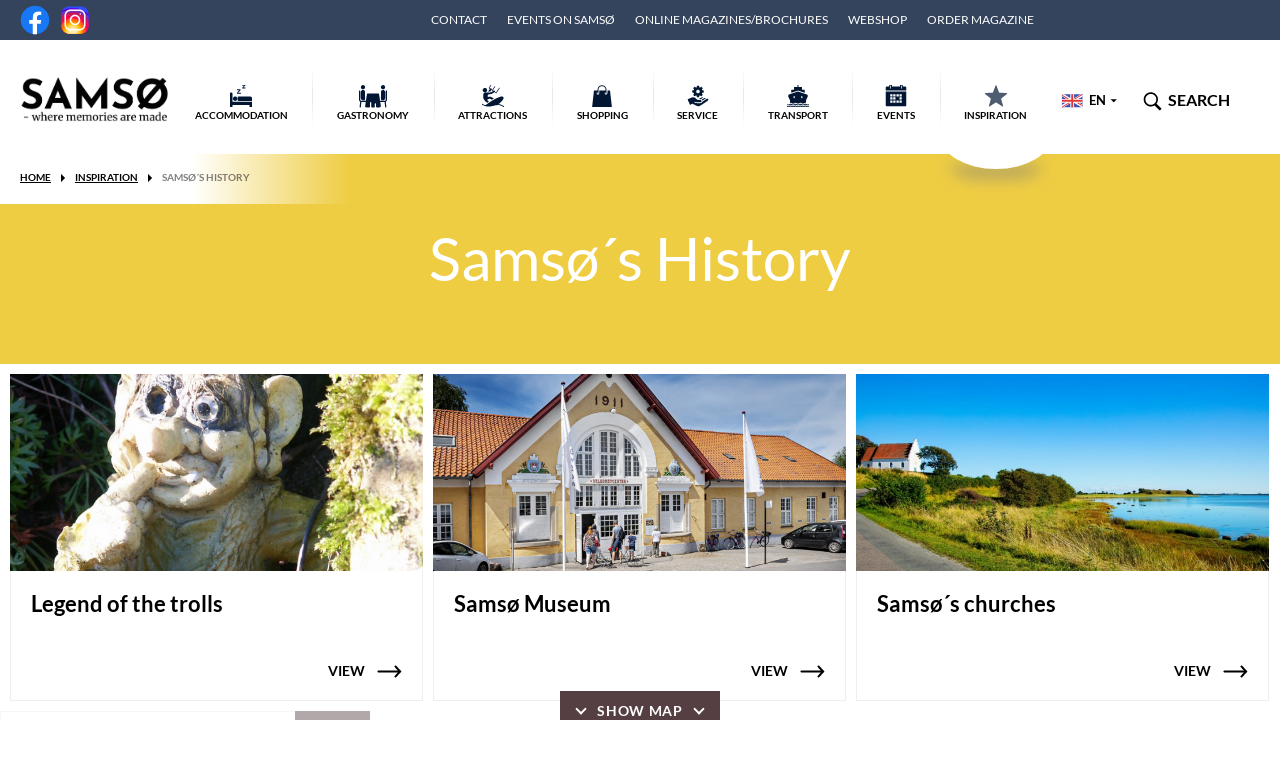

--- FILE ---
content_type: text/html; charset=UTF-8
request_url: https://www.visitsamsoe.dk/en/inspiration-paa-samsoe/samsoes-history/
body_size: 39269
content:
<!DOCTYPE html>
<html lang="en-US">
<head itemscope itemtype="https://schema.org/WebSite">
	<meta charset="UTF-8" />
	<meta name="viewport" content="width=device-width, initial-scale=1" />
	<meta name="format-detection" content="telephone=no" />
	<title>Samsø´s History VisitSamsoe.dk</title>
	<meta property="og:title" content="Samsø´s History VisitSamsoe.dk" />
	<link rel="profile" href="http://gmpg.org/xfn/11" />
	<link rel="pingback" href="https://www.visitsamsoe.dk/xmlrpc.php" />
	<meta itemprop="name" content="VisitSamsoe.dk" />
	<meta itemprop="url" content="https://www.visitsamsoe.dk/en/" />
	<meta name='robots' content='index, follow, max-image-preview:large, max-snippet:-1, max-video-preview:-1' />
<link rel="alternate" hreflang="da-dk" href="https://www.visitsamsoe.dk/inspiration-paa-samsoe/samsoes-historie/" />
<link rel="alternate" hreflang="de-de" href="https://www.visitsamsoe.dk/de/inspiration-paa-samsoe/samsoe-geschichte/" />
<link rel="alternate" hreflang="en-us" href="https://www.visitsamsoe.dk/en/inspiration-paa-samsoe/samsoes-history/" />
<link rel="alternate" hreflang="x-default" href="https://www.visitsamsoe.dk/inspiration-paa-samsoe/samsoes-historie/" />
		<script>
			function jQuery(cb) { var d=document; !d.addEventListener ? setTimeout(cb,1) : d.addEventListener('DOMContentLoaded', function(){cb(jQuery)}); }
			function wLoad(cb) { var w=window; !w.addEventListener||document.readyState==='complete' ? setTimeout(cb,1) : w.addEventListener('load', cb); }
			function wLoadDelayed(cb, timeout) { wLoad(function () {setTimeout(cb, timeout?timeout:3500)}); }
			function wLoadScript(url) { var d=document,e=d.createElement('script');e.src=url;e.defer=1;e.async=0;d.getElementsByTagName('head')[0].appendChild(e); }
		</script>
		<noscript><style>img[data-lazy] { display:none !important; }</style></noscript>
		
	<title>Samsø´s History VisitSamsoe.dk</title>
	<link rel="canonical" href="https://www.visitsamsoe.dk/en/inspiration-paa-samsoe/samsoes-history/" />
	<link rel="next" href="https://www.visitsamsoe.dk/en/inspiration-paa-samsoe/samsoes-history/page/2/" />
	<meta property="og:locale" content="en_US" />
	<meta property="og:type" content="article" />
	<meta property="og:title" content="Samsø´s History VisitSamsoe.dk" />
	<meta property="og:url" content="https://www.visitsamsoe.dk/en/inspiration-paa-samsoe/samsoes-history/" />
	<meta property="og:site_name" content="VisitSamsoe.dk" />
	<script type="application/ld+json" class="yoast-schema-graph">{"@context":"https://schema.org","@graph":[{"@type":"CollectionPage","@id":"https://www.visitsamsoe.dk/en/inspiration-paa-samsoe/samsoes-history/","url":"https://www.visitsamsoe.dk/en/inspiration-paa-samsoe/samsoes-history/","name":"Samsø´s History VisitSamsoe.dk","isPartOf":{"@id":"https://www.visitsamsoe.dk/#website"},"primaryImageOfPage":{"@id":"https://www.visitsamsoe.dk/en/inspiration-paa-samsoe/samsoes-history/#primaryimage"},"image":{"@id":"https://www.visitsamsoe.dk/en/inspiration-paa-samsoe/samsoes-history/#primaryimage"},"thumbnailUrl":"https://www.visitsamsoe.dk/wp-content/uploads/2023/12/Samsoe-Kirker-Nordby-0731-a-1-1.jpg","breadcrumb":{"@id":"https://www.visitsamsoe.dk/en/inspiration-paa-samsoe/samsoes-history/#breadcrumb"},"inLanguage":"en-US"},{"@type":"ImageObject","inLanguage":"en-US","@id":"https://www.visitsamsoe.dk/en/inspiration-paa-samsoe/samsoes-history/#primaryimage","url":"https://www.visitsamsoe.dk/wp-content/uploads/2023/12/Samsoe-Kirker-Nordby-0731-a-1-1.jpg","contentUrl":"https://www.visitsamsoe.dk/wp-content/uploads/2023/12/Samsoe-Kirker-Nordby-0731-a-1-1.jpg","width":1920,"height":1080,"caption":"Nordby kirke indefra"},{"@type":"BreadcrumbList","@id":"https://www.visitsamsoe.dk/en/inspiration-paa-samsoe/samsoes-history/#breadcrumb","itemListElement":[{"@type":"ListItem","position":1,"name":"Home","item":"https://www.visitsamsoe.dk/en/"},{"@type":"ListItem","position":2,"name":"Samsø´s History"}]},{"@type":"WebSite","@id":"https://www.visitsamsoe.dk/#website","url":"https://www.visitsamsoe.dk/","name":"VisitSamsoe.dk","description":"Just another WordPress site","publisher":{"@id":"https://www.visitsamsoe.dk/#organization"},"potentialAction":[{"@type":"SearchAction","target":{"@type":"EntryPoint","urlTemplate":"https://www.visitsamsoe.dk/?s={search_term_string}"},"query-input":"required name=search_term_string"}],"inLanguage":"en-US"},{"@type":"Organization","@id":"https://www.visitsamsoe.dk/#organization","name":"VisitSamsø","url":"https://www.visitsamsoe.dk/","logo":{"@type":"ImageObject","inLanguage":"en-US","@id":"https://www.visitsamsoe.dk/#/schema/logo/image/","url":"https://www.visitsamsoe.dk/wp-content/uploads/2017/12/Visit-Samsø-emailsignatur.png","contentUrl":"https://www.visitsamsoe.dk/wp-content/uploads/2017/12/Visit-Samsø-emailsignatur.png","width":728,"height":290,"caption":"VisitSamsø"},"image":{"@id":"https://www.visitsamsoe.dk/#/schema/logo/image/"},"sameAs":["https://www.facebook.com/visitsamsoe/"]}]}</script>


<link rel="alternate" type="application/rss+xml" title="VisitSamsoe.dk &raquo; Samsø´s History Inspiration type Feed" href="https://www.visitsamsoe.dk/en/inspiration-paa-samsoe/samsoes-history/feed/" />
<style>div.pp_default .pp_top,div.pp_default .pp_top .pp_middle,div.pp_default .pp_top .pp_left,div.pp_default .pp_top .pp_right,div.pp_default .pp_bottom,div.pp_default .pp_bottom .pp_left,div.pp_default .pp_bottom .pp_middle,div.pp_default .pp_bottom .pp_right{height:13px}div.pp_default .pp_top .pp_left{background:url(https://www.visitsamsoe.dk/wp-content/themes/visit_samsoe/js/prettyPhoto/skins/default/sprite.png) -78px -93px no-repeat}div.pp_default .pp_top .pp_middle{background:url(https://www.visitsamsoe.dk/wp-content/themes/visit_samsoe/js/prettyPhoto/skins/default/sprite_x.png) top left repeat-x}div.pp_default .pp_top .pp_right{background:url(https://www.visitsamsoe.dk/wp-content/themes/visit_samsoe/js/prettyPhoto/skins/default/sprite.png) -112px -93px no-repeat}div.pp_default .pp_content .ppt{color:#f8f8f8}div.pp_default .pp_content_container .pp_left{background:url(https://www.visitsamsoe.dk/wp-content/themes/visit_samsoe/js/prettyPhoto/skins/default/sprite_y.png) -7px 0 repeat-y;padding-left:13px}div.pp_default .pp_content_container .pp_right{background:url(https://www.visitsamsoe.dk/wp-content/themes/visit_samsoe/js/prettyPhoto/skins/default/sprite_y.png) top right repeat-y;padding-right:13px}div.pp_default .pp_next:hover{background:url(https://www.visitsamsoe.dk/wp-content/themes/visit_samsoe/js/prettyPhoto/skins/default/sprite_next.png) center right no-repeat;cursor:pointer}div.pp_default .pp_previous:hover{background:url(https://www.visitsamsoe.dk/wp-content/themes/visit_samsoe/js/prettyPhoto/skins/default/sprite_prev.png) center left no-repeat;cursor:pointer}div.pp_default .pp_expand{background:url(https://www.visitsamsoe.dk/wp-content/themes/visit_samsoe/js/prettyPhoto/skins/default/sprite.png) 0 -29px no-repeat;cursor:pointer;width:28px;height:28px}div.pp_default .pp_expand:hover{background:url(https://www.visitsamsoe.dk/wp-content/themes/visit_samsoe/js/prettyPhoto/skins/default/sprite.png) 0 -56px no-repeat;cursor:pointer}div.pp_default .pp_contract{background:url(https://www.visitsamsoe.dk/wp-content/themes/visit_samsoe/js/prettyPhoto/skins/default/sprite.png) 0 -84px no-repeat;cursor:pointer;width:28px;height:28px}div.pp_default .pp_contract:hover{background:url(https://www.visitsamsoe.dk/wp-content/themes/visit_samsoe/js/prettyPhoto/skins/default/sprite.png) 0 -113px no-repeat;cursor:pointer}div.pp_default .pp_close{width:30px;height:30px;background:url(https://www.visitsamsoe.dk/wp-content/themes/visit_samsoe/js/prettyPhoto/skins/default/sprite.png) 2px 1px no-repeat;cursor:pointer}div.pp_default .pp_gallery ul li a{background:url(https://www.visitsamsoe.dk/wp-content/themes/visit_samsoe/js/prettyPhoto/skins/default/default_thumb.png) center center #f8f8f8;border:1px solid #aaa}div.pp_default .pp_social{margin-top:7px}div.pp_default .pp_gallery a.pp_arrow_previous,div.pp_default .pp_gallery a.pp_arrow_next{position:static;left:auto}div.pp_default .pp_nav .pp_play,div.pp_default .pp_nav .pp_pause{background:url(https://www.visitsamsoe.dk/wp-content/themes/visit_samsoe/js/prettyPhoto/skins/default/sprite.png) -51px 1px no-repeat;height:30px;width:30px}div.pp_default .pp_nav .pp_pause{background-position:-51px -29px}div.pp_default a.pp_arrow_previous,div.pp_default a.pp_arrow_next{background:url(https://www.visitsamsoe.dk/wp-content/themes/visit_samsoe/js/prettyPhoto/skins/default/sprite.png) -31px -3px no-repeat;height:20px;width:20px;margin:4px 0 0}div.pp_default a.pp_arrow_next{left:52px;background-position:-82px -3px}div.pp_default .pp_content_container .pp_details{margin-top:5px}div.pp_default .pp_nav{clear:none;height:30px;width:110px;position:relative}div.pp_default .pp_nav .currentTextHolder{font-family:Georgia;font-style:italic;color:#999;font-size:11px;left:75px;line-height:25px;position:absolute;top:2px;margin:0;padding:0 0 0 10px}div.pp_default .pp_close:hover,div.pp_default .pp_nav .pp_play:hover,div.pp_default .pp_nav .pp_pause:hover,div.pp_default .pp_arrow_next:hover,div.pp_default .pp_arrow_previous:hover{opacity:.7}div.pp_default .pp_description{font-size:11px;font-weight:700;line-height:14px;margin:5px 50px 5px 0}div.pp_default .pp_bottom .pp_left{background:url(https://www.visitsamsoe.dk/wp-content/themes/visit_samsoe/js/prettyPhoto/skins/default/sprite.png) -78px -127px no-repeat}div.pp_default .pp_bottom .pp_middle{background:url(https://www.visitsamsoe.dk/wp-content/themes/visit_samsoe/js/prettyPhoto/skins/default/sprite_x.png) bottom left repeat-x}div.pp_default .pp_bottom .pp_right{background:url(https://www.visitsamsoe.dk/wp-content/themes/visit_samsoe/js/prettyPhoto/skins/default/sprite.png) -112px -127px no-repeat}div.pp_default .pp_loaderIcon{background:url(https://www.visitsamsoe.dk/wp-content/themes/visit_samsoe/js/prettyPhoto/skins/default/loader.gif) center center no-repeat}div.light_rounded .pp_top .pp_left{background:url(https://www.visitsamsoe.dk/wp-content/themes/visit_samsoe/js/prettyPhoto/skins/light_rounded/sprite.png) -88px -53px no-repeat}div.light_rounded .pp_top .pp_right{background:url(https://www.visitsamsoe.dk/wp-content/themes/visit_samsoe/js/prettyPhoto/skins/light_rounded/sprite.png) -110px -53px no-repeat}div.light_rounded .pp_next:hover{background:url(https://www.visitsamsoe.dk/wp-content/themes/visit_samsoe/js/prettyPhoto/skins/light_rounded/btnNext.png) center right no-repeat;cursor:pointer}div.light_rounded .pp_previous:hover{background:url(https://www.visitsamsoe.dk/wp-content/themes/visit_samsoe/js/prettyPhoto/skins/light_rounded/btnPrevious.png) center left no-repeat;cursor:pointer}div.light_rounded .pp_expand{background:url(https://www.visitsamsoe.dk/wp-content/themes/visit_samsoe/js/prettyPhoto/skins/light_rounded/sprite.png) -31px -26px no-repeat;cursor:pointer}div.light_rounded .pp_expand:hover{background:url(https://www.visitsamsoe.dk/wp-content/themes/visit_samsoe/js/prettyPhoto/skins/light_rounded/sprite.png) -31px -47px no-repeat;cursor:pointer}div.light_rounded .pp_contract{background:url(https://www.visitsamsoe.dk/wp-content/themes/visit_samsoe/js/prettyPhoto/skins/light_rounded/sprite.png) 0 -26px no-repeat;cursor:pointer}div.light_rounded .pp_contract:hover{background:url(https://www.visitsamsoe.dk/wp-content/themes/visit_samsoe/js/prettyPhoto/skins/light_rounded/sprite.png) 0 -47px no-repeat;cursor:pointer}div.light_rounded .pp_close{width:75px;height:22px;background:url(https://www.visitsamsoe.dk/wp-content/themes/visit_samsoe/js/prettyPhoto/skins/light_rounded/sprite.png) -1px -1px no-repeat;cursor:pointer}div.light_rounded .pp_nav .pp_play{background:url(https://www.visitsamsoe.dk/wp-content/themes/visit_samsoe/js/prettyPhoto/skins/light_rounded/sprite.png) -1px -100px no-repeat;height:15px;width:14px}div.light_rounded .pp_nav .pp_pause{background:url(https://www.visitsamsoe.dk/wp-content/themes/visit_samsoe/js/prettyPhoto/skins/light_rounded/sprite.png) -24px -100px no-repeat;height:15px;width:14px}div.light_rounded .pp_arrow_previous{background:url(https://www.visitsamsoe.dk/wp-content/themes/visit_samsoe/js/prettyPhoto/skins/light_rounded/sprite.png) 0 -71px no-repeat}div.light_rounded .pp_arrow_next{background:url(https://www.visitsamsoe.dk/wp-content/themes/visit_samsoe/js/prettyPhoto/skins/light_rounded/sprite.png) -22px -71px no-repeat}div.light_rounded .pp_bottom .pp_left{background:url(https://www.visitsamsoe.dk/wp-content/themes/visit_samsoe/js/prettyPhoto/skins/light_rounded/sprite.png) -88px -80px no-repeat}div.light_rounded .pp_bottom .pp_right{background:url(https://www.visitsamsoe.dk/wp-content/themes/visit_samsoe/js/prettyPhoto/skins/light_rounded/sprite.png) -110px -80px no-repeat}div.dark_rounded .pp_top .pp_left{background:url(https://www.visitsamsoe.dk/wp-content/themes/visit_samsoe/js/prettyPhoto/skins/dark_rounded/sprite.png) -88px -53px no-repeat}div.dark_rounded .pp_top .pp_right{background:url(https://www.visitsamsoe.dk/wp-content/themes/visit_samsoe/js/prettyPhoto/skins/dark_rounded/sprite.png) -110px -53px no-repeat}div.dark_rounded .pp_content_container .pp_left{background:url(https://www.visitsamsoe.dk/wp-content/themes/visit_samsoe/js/prettyPhoto/skins/dark_rounded/contentPattern.png) top left repeat-y}div.dark_rounded .pp_content_container .pp_right{background:url(https://www.visitsamsoe.dk/wp-content/themes/visit_samsoe/js/prettyPhoto/skins/dark_rounded/contentPattern.png) top right repeat-y}div.dark_rounded .pp_next:hover{background:url(https://www.visitsamsoe.dk/wp-content/themes/visit_samsoe/js/prettyPhoto/skins/dark_rounded/btnNext.png) center right no-repeat;cursor:pointer}div.dark_rounded .pp_previous:hover{background:url(https://www.visitsamsoe.dk/wp-content/themes/visit_samsoe/js/prettyPhoto/skins/dark_rounded/btnPrevious.png) center left no-repeat;cursor:pointer}div.dark_rounded .pp_expand{background:url(https://www.visitsamsoe.dk/wp-content/themes/visit_samsoe/js/prettyPhoto/skins/dark_rounded/sprite.png) -31px -26px no-repeat;cursor:pointer}div.dark_rounded .pp_expand:hover{background:url(https://www.visitsamsoe.dk/wp-content/themes/visit_samsoe/js/prettyPhoto/skins/dark_rounded/sprite.png) -31px -47px no-repeat;cursor:pointer}div.dark_rounded .pp_contract{background:url(https://www.visitsamsoe.dk/wp-content/themes/visit_samsoe/js/prettyPhoto/skins/dark_rounded/sprite.png) 0 -26px no-repeat;cursor:pointer}div.dark_rounded .pp_contract:hover{background:url(https://www.visitsamsoe.dk/wp-content/themes/visit_samsoe/js/prettyPhoto/skins/dark_rounded/sprite.png) 0 -47px no-repeat;cursor:pointer}div.dark_rounded .pp_close{width:75px;height:22px;background:url(https://www.visitsamsoe.dk/wp-content/themes/visit_samsoe/js/prettyPhoto/skins/dark_rounded/sprite.png) -1px -1px no-repeat;cursor:pointer}div.dark_rounded .pp_description{margin-right:85px;color:#fff}div.dark_rounded .pp_nav .pp_play{background:url(https://www.visitsamsoe.dk/wp-content/themes/visit_samsoe/js/prettyPhoto/skins/dark_rounded/sprite.png) -1px -100px no-repeat;height:15px;width:14px}div.dark_rounded .pp_nav .pp_pause{background:url(https://www.visitsamsoe.dk/wp-content/themes/visit_samsoe/js/prettyPhoto/skins/dark_rounded/sprite.png) -24px -100px no-repeat;height:15px;width:14px}div.dark_rounded .pp_arrow_previous{background:url(https://www.visitsamsoe.dk/wp-content/themes/visit_samsoe/js/prettyPhoto/skins/dark_rounded/sprite.png) 0 -71px no-repeat}div.dark_rounded .pp_arrow_next{background:url(https://www.visitsamsoe.dk/wp-content/themes/visit_samsoe/js/prettyPhoto/skins/dark_rounded/sprite.png) -22px -71px no-repeat}div.dark_rounded .pp_bottom .pp_left{background:url(https://www.visitsamsoe.dk/wp-content/themes/visit_samsoe/js/prettyPhoto/skins/dark_rounded/sprite.png) -88px -80px no-repeat}div.dark_rounded .pp_bottom .pp_right{background:url(https://www.visitsamsoe.dk/wp-content/themes/visit_samsoe/js/prettyPhoto/skins/dark_rounded/sprite.png) -110px -80px no-repeat}div.dark_rounded .pp_loaderIcon{background:url(https://www.visitsamsoe.dk/wp-content/themes/visit_samsoe/js/prettyPhoto/skins/dark_rounded/loader.gif) center center no-repeat}div.dark_square .pp_left,div.dark_square .pp_middle,div.dark_square .pp_right,div.dark_square .pp_content{background:#000}div.dark_square .pp_description{color:#fff;margin:0 85px 0 0}div.dark_square .pp_loaderIcon{background:url(https://www.visitsamsoe.dk/wp-content/themes/visit_samsoe/js/prettyPhoto/skins/dark_square/loader.gif) center center no-repeat}div.dark_square .pp_expand{background:url(https://www.visitsamsoe.dk/wp-content/themes/visit_samsoe/js/prettyPhoto/skins/dark_square/sprite.png) -31px -26px no-repeat;cursor:pointer}div.dark_square .pp_expand:hover{background:url(https://www.visitsamsoe.dk/wp-content/themes/visit_samsoe/js/prettyPhoto/skins/dark_square/sprite.png) -31px -47px no-repeat;cursor:pointer}div.dark_square .pp_contract{background:url(https://www.visitsamsoe.dk/wp-content/themes/visit_samsoe/js/prettyPhoto/skins/dark_square/sprite.png) 0 -26px no-repeat;cursor:pointer}div.dark_square .pp_contract:hover{background:url(https://www.visitsamsoe.dk/wp-content/themes/visit_samsoe/js/prettyPhoto/skins/dark_square/sprite.png) 0 -47px no-repeat;cursor:pointer}div.dark_square .pp_close{width:75px;height:22px;background:url(https://www.visitsamsoe.dk/wp-content/themes/visit_samsoe/js/prettyPhoto/skins/dark_square/sprite.png) -1px -1px no-repeat;cursor:pointer}div.dark_square .pp_nav{clear:none}div.dark_square .pp_nav .pp_play{background:url(https://www.visitsamsoe.dk/wp-content/themes/visit_samsoe/js/prettyPhoto/skins/dark_square/sprite.png) -1px -100px no-repeat;height:15px;width:14px}div.dark_square .pp_nav .pp_pause{background:url(https://www.visitsamsoe.dk/wp-content/themes/visit_samsoe/js/prettyPhoto/skins/dark_square/sprite.png) -24px -100px no-repeat;height:15px;width:14px}div.dark_square .pp_arrow_previous{background:url(https://www.visitsamsoe.dk/wp-content/themes/visit_samsoe/js/prettyPhoto/skins/dark_square/sprite.png) 0 -71px no-repeat}div.dark_square .pp_arrow_next{background:url(https://www.visitsamsoe.dk/wp-content/themes/visit_samsoe/js/prettyPhoto/skins/dark_square/sprite.png) -22px -71px no-repeat}div.dark_square .pp_next:hover{background:url(https://www.visitsamsoe.dk/wp-content/themes/visit_samsoe/js/prettyPhoto/skins/dark_square/btnNext.png) center right no-repeat;cursor:pointer}div.dark_square .pp_previous:hover{background:url(https://www.visitsamsoe.dk/wp-content/themes/visit_samsoe/js/prettyPhoto/skins/dark_square/btnPrevious.png) center left no-repeat;cursor:pointer}div.light_square .pp_expand{background:url(https://www.visitsamsoe.dk/wp-content/themes/visit_samsoe/js/prettyPhoto/skins/light_square/sprite.png) -31px -26px no-repeat;cursor:pointer}div.light_square .pp_expand:hover{background:url(https://www.visitsamsoe.dk/wp-content/themes/visit_samsoe/js/prettyPhoto/skins/light_square/sprite.png) -31px -47px no-repeat;cursor:pointer}div.light_square .pp_contract{background:url(https://www.visitsamsoe.dk/wp-content/themes/visit_samsoe/js/prettyPhoto/skins/light_square/sprite.png) 0 -26px no-repeat;cursor:pointer}div.light_square .pp_contract:hover{background:url(https://www.visitsamsoe.dk/wp-content/themes/visit_samsoe/js/prettyPhoto/skins/light_square/sprite.png) 0 -47px no-repeat;cursor:pointer}div.light_square .pp_close{width:75px;height:22px;background:url(https://www.visitsamsoe.dk/wp-content/themes/visit_samsoe/js/prettyPhoto/skins/light_square/sprite.png) -1px -1px no-repeat;cursor:pointer}div.light_square .pp_nav .pp_play{background:url(https://www.visitsamsoe.dk/wp-content/themes/visit_samsoe/js/prettyPhoto/skins/light_square/sprite.png) -1px -100px no-repeat;height:15px;width:14px}div.light_square .pp_nav .pp_pause{background:url(https://www.visitsamsoe.dk/wp-content/themes/visit_samsoe/js/prettyPhoto/skins/light_square/sprite.png) -24px -100px no-repeat;height:15px;width:14px}div.light_square .pp_arrow_previous{background:url(https://www.visitsamsoe.dk/wp-content/themes/visit_samsoe/js/prettyPhoto/skins/light_square/sprite.png) 0 -71px no-repeat}div.light_square .pp_arrow_next{background:url(https://www.visitsamsoe.dk/wp-content/themes/visit_samsoe/js/prettyPhoto/skins/light_square/sprite.png) -22px -71px no-repeat}div.light_square .pp_next:hover{background:url(https://www.visitsamsoe.dk/wp-content/themes/visit_samsoe/js/prettyPhoto/skins/light_square/btnNext.png) center right no-repeat;cursor:pointer}div.light_square .pp_previous:hover{background:url(https://www.visitsamsoe.dk/wp-content/themes/visit_samsoe/js/prettyPhoto/skins/light_square/btnPrevious.png) center left no-repeat;cursor:pointer}div.facebook .pp_top .pp_left{background:url(https://www.visitsamsoe.dk/wp-content/themes/visit_samsoe/js/prettyPhoto/skins/facebook/sprite.png) -88px -53px no-repeat}div.facebook .pp_top .pp_middle{background:url(https://www.visitsamsoe.dk/wp-content/themes/visit_samsoe/js/prettyPhoto/skins/facebook/contentPatternTop.png) top left repeat-x}div.facebook .pp_top .pp_right{background:url(https://www.visitsamsoe.dk/wp-content/themes/visit_samsoe/js/prettyPhoto/skins/facebook/sprite.png) -110px -53px no-repeat}div.facebook .pp_content_container .pp_left{background:url(https://www.visitsamsoe.dk/wp-content/themes/visit_samsoe/js/prettyPhoto/skins/facebook/contentPatternLeft.png) top left repeat-y}div.facebook .pp_content_container .pp_right{background:url(https://www.visitsamsoe.dk/wp-content/themes/visit_samsoe/js/prettyPhoto/skins/facebook/contentPatternRight.png) top right repeat-y}div.facebook .pp_expand{background:url(https://www.visitsamsoe.dk/wp-content/themes/visit_samsoe/js/prettyPhoto/skins/facebook/sprite.png) -31px -26px no-repeat;cursor:pointer}div.facebook .pp_expand:hover{background:url(https://www.visitsamsoe.dk/wp-content/themes/visit_samsoe/js/prettyPhoto/skins/facebook/sprite.png) -31px -47px no-repeat;cursor:pointer}div.facebook .pp_contract{background:url(https://www.visitsamsoe.dk/wp-content/themes/visit_samsoe/js/prettyPhoto/skins/facebook/sprite.png) 0 -26px no-repeat;cursor:pointer}div.facebook .pp_contract:hover{background:url(https://www.visitsamsoe.dk/wp-content/themes/visit_samsoe/js/prettyPhoto/skins/facebook/sprite.png) 0 -47px no-repeat;cursor:pointer}div.facebook .pp_close{width:22px;height:22px;background:url(https://www.visitsamsoe.dk/wp-content/themes/visit_samsoe/js/prettyPhoto/skins/facebook/sprite.png) -1px -1px no-repeat;cursor:pointer}div.facebook .pp_description{margin:0 37px 0 0}div.facebook .pp_loaderIcon{background:url(https://www.visitsamsoe.dk/wp-content/themes/visit_samsoe/js/prettyPhoto/skins/facebook/loader.gif) center center no-repeat}div.facebook .pp_arrow_previous{background:url(https://www.visitsamsoe.dk/wp-content/themes/visit_samsoe/js/prettyPhoto/skins/facebook/sprite.png) 0 -71px no-repeat;height:22px;margin-top:0;width:22px}div.facebook .pp_arrow_previous.disabled{background-position:0 -96px;cursor:default}div.facebook .pp_arrow_next{background:url(https://www.visitsamsoe.dk/wp-content/themes/visit_samsoe/js/prettyPhoto/skins/facebook/sprite.png) -32px -71px no-repeat;height:22px;margin-top:0;width:22px}div.facebook .pp_arrow_next.disabled{background-position:-32px -96px;cursor:default}div.facebook .pp_nav{margin-top:0}div.facebook .pp_nav p{font-size:15px;padding:0 3px 0 4px}div.facebook .pp_nav .pp_play{background:url(https://www.visitsamsoe.dk/wp-content/themes/visit_samsoe/js/prettyPhoto/skins/facebook/sprite.png) -1px -123px no-repeat;height:22px;width:22px}div.facebook .pp_nav .pp_pause{background:url(https://www.visitsamsoe.dk/wp-content/themes/visit_samsoe/js/prettyPhoto/skins/facebook/sprite.png) -32px -123px no-repeat;height:22px;width:22px}div.facebook .pp_next:hover{background:url(https://www.visitsamsoe.dk/wp-content/themes/visit_samsoe/js/prettyPhoto/skins/facebook/btnNext.png) center right no-repeat;cursor:pointer}div.facebook .pp_previous:hover{background:url(https://www.visitsamsoe.dk/wp-content/themes/visit_samsoe/js/prettyPhoto/skins/facebook/btnPrevious.png) center left no-repeat;cursor:pointer}div.facebook .pp_bottom .pp_left{background:url(https://www.visitsamsoe.dk/wp-content/themes/visit_samsoe/js/prettyPhoto/skins/facebook/sprite.png) -88px -80px no-repeat}div.facebook .pp_bottom .pp_middle{background:url(https://www.visitsamsoe.dk/wp-content/themes/visit_samsoe/js/prettyPhoto/skins/facebook/contentPatternBottom.png) top left repeat-x}div.facebook .pp_bottom .pp_right{background:url(https://www.visitsamsoe.dk/wp-content/themes/visit_samsoe/js/prettyPhoto/skins/facebook/sprite.png) -110px -80px no-repeat}div.pp_pic_holder a:focus{outline:0}div.pp_overlay{background:#000;display:none;left:0;position:absolute;top:0;width:100%;z-index:9500}div.pp_pic_holder{display:none;position:absolute;width:100px;z-index:10000}.pp_content{height:40px;min-width:40px}* html .pp_content{width:40px}.pp_content_container{position:relative;text-align:left;width:100%}.pp_content_container .pp_left{padding-left:20px}.pp_content_container .pp_right{padding-right:20px}.pp_content_container .pp_details{float:left;margin:10px 0 2px}.pp_description{display:none;margin:0}.pp_social{float:left;margin:0}.pp_social .facebook{float:left;margin-left:5px;width:55px;overflow:hidden}.pp_social .twitter{float:left}.pp_nav{clear:right;float:left;margin:3px 10px 0 0}.pp_nav p{float:left;white-space:nowrap;margin:2px 4px}.pp_nav .pp_play,.pp_nav .pp_pause{float:left;margin-right:4px;text-indent:-10000px}a.pp_arrow_previous,a.pp_arrow_next{display:block;float:left;height:15px;margin-top:3px;overflow:hidden;text-indent:-10000px;width:14px}.pp_hoverContainer{position:absolute;top:0;width:100%;z-index:2000}.pp_gallery{display:none;left:50%;margin-top:-50px;position:absolute;z-index:10000}.pp_gallery div{float:left;overflow:hidden;position:relative}.pp_gallery ul{float:left;height:35px;position:relative;white-space:nowrap;margin:0 0 0 5px;padding:0}.pp_gallery ul a{border:1px rgba(0,0,0,0.5) solid;display:block;float:left;height:33px;overflow:hidden}.pp_gallery ul a img{border:0}.pp_gallery li{display:block;float:left;margin:0 5px 0 0;padding:0}.pp_gallery li.default a{background:url(https://www.visitsamsoe.dk/wp-content/themes/visit_samsoe/js/prettyPhoto/skins/facebook/default_thumbnail.gif) 0 0 no-repeat;display:block;height:33px;width:50px}.pp_gallery .pp_arrow_previous,.pp_gallery .pp_arrow_next{margin-top:7px!important}a.pp_next{background:url(https://www.visitsamsoe.dk/wp-content/themes/visit_samsoe/js/prettyPhoto/skins/light_rounded/btnNext.png) 10000px 10000px no-repeat;display:block;float:right;height:100%;text-indent:-10000px;width:49%}a.pp_previous{background:url(https://www.visitsamsoe.dk/wp-content/themes/visit_samsoe/js/prettyPhoto/skins/light_rounded/btnNext.png) 10000px 10000px no-repeat;display:block;float:left;height:100%;text-indent:-10000px;width:49%}a.pp_expand,a.pp_contract{cursor:pointer;display:none;height:20px;position:absolute;right:30px;text-indent:-10000px;top:10px;width:20px;z-index:20000}a.pp_close{position:absolute;right:0;top:0;display:block;line-height:22px;text-indent:-10000px}.pp_loaderIcon{display:block;height:24px;left:50%;position:absolute;top:50%;width:24px;margin:-12px 0 0 -12px}#pp_full_res{line-height:1!important}#pp_full_res .pp_inline{text-align:left}#pp_full_res .pp_inline p{margin:0 0 15px}div.ppt{color:#fff;display:none;font-size:17px;z-index:9999;margin:0 0 5px 15px}div.pp_default .pp_content,div.light_rounded .pp_content{background-color:#fff}div.pp_default #pp_full_res .pp_inline,div.light_rounded .pp_content .ppt,div.light_rounded #pp_full_res .pp_inline,div.light_square .pp_content .ppt,div.light_square #pp_full_res .pp_inline,div.facebook .pp_content .ppt,div.facebook #pp_full_res .pp_inline{color:#000}div.pp_default .pp_gallery ul li a:hover,div.pp_default .pp_gallery ul li.selected a,.pp_gallery ul a:hover,.pp_gallery li.selected a{border-color:#fff}div.pp_default .pp_details,div.light_rounded .pp_details,div.dark_rounded .pp_details,div.dark_square .pp_details,div.light_square .pp_details,div.facebook .pp_details{position:relative}div.light_rounded .pp_top .pp_middle,div.light_rounded .pp_content_container .pp_left,div.light_rounded .pp_content_container .pp_right,div.light_rounded .pp_bottom .pp_middle,div.light_square .pp_left,div.light_square .pp_middle,div.light_square .pp_right,div.light_square .pp_content,div.facebook .pp_content{background:#fff}div.light_rounded .pp_description,div.light_square .pp_description{margin-right:85px}div.light_rounded .pp_gallery a.pp_arrow_previous,div.light_rounded .pp_gallery a.pp_arrow_next,div.dark_rounded .pp_gallery a.pp_arrow_previous,div.dark_rounded .pp_gallery a.pp_arrow_next,div.dark_square .pp_gallery a.pp_arrow_previous,div.dark_square .pp_gallery a.pp_arrow_next,div.light_square .pp_gallery a.pp_arrow_previous,div.light_square .pp_gallery a.pp_arrow_next{margin-top:12px!important}div.light_rounded .pp_arrow_previous.disabled,div.dark_rounded .pp_arrow_previous.disabled,div.dark_square .pp_arrow_previous.disabled,div.light_square .pp_arrow_previous.disabled{background-position:0 -87px;cursor:default}div.light_rounded .pp_arrow_next.disabled,div.dark_rounded .pp_arrow_next.disabled,div.dark_square .pp_arrow_next.disabled,div.light_square .pp_arrow_next.disabled{background-position:-22px -87px;cursor:default}div.light_rounded .pp_loaderIcon,div.light_square .pp_loaderIcon{background:url(https://www.visitsamsoe.dk/wp-content/themes/visit_samsoe/js/prettyPhoto/skins/light_rounded/loader.gif) center center no-repeat}div.dark_rounded .pp_top .pp_middle,div.dark_rounded .pp_content,div.dark_rounded .pp_bottom .pp_middle{background:url(https://www.visitsamsoe.dk/wp-content/themes/visit_samsoe/js/prettyPhoto/skins/dark_rounded/contentPattern.png) top left repeat}div.dark_rounded .currentTextHolder,div.dark_square .currentTextHolder{color:#c4c4c4}div.dark_rounded #pp_full_res .pp_inline,div.dark_square #pp_full_res .pp_inline{color:#fff}.pp_top,.pp_bottom{height:20px;position:relative}* html .pp_top,* html .pp_bottom{padding:0 20px}.pp_top .pp_left,.pp_bottom .pp_left{height:20px;left:0;position:absolute;width:20px}.pp_top .pp_middle,.pp_bottom .pp_middle{height:20px;left:20px;position:absolute;right:20px}* html .pp_top .pp_middle,* html .pp_bottom .pp_middle{left:0;position:static}.pp_top .pp_right,.pp_bottom .pp_right{height:20px;left:auto;position:absolute;right:0;top:0;width:20px}.pp_fade,.pp_gallery li.default a img{display:none}</style><style>html[dir="rtl"] .wpml-language-switcher-block .wpml-ls-dropdown ul li.wp-block-navigation-submenu .wp-block-navigation-submenu__toggle img{margin-left:12px}html[dir="rtl"] .wpml-language-switcher-block .wpml-ls-dropdown ul li.wp-block-navigation-submenu ul.isHorizontal li{text-align:right}html[dir="rtl"] .wpml-language-switcher-block .wpml-ls-dropdown ul li.wp-block-navigation-submenu ul.isHorizontal li a img{margin-left:12px}.wpml-language-switcher-block{display:flex;box-sizing:border-box;width:100% !important}.wpml-language-switcher-block>.wp-block-navigation-item,.wpml-language-switcher-block>.wp-block-navigation-item>div{display:flex;width:100% !important}.wpml-language-switcher-block .wp-block-navigation__container{background:unset !important}.wpml-language-switcher-block .hide-arrow .wp-block-navigation__submenu-icon{display:none}.wpml-language-switcher-block .wpml-ls-dropdown ul li button{padding:0}.wpml-language-switcher-block .wpml-ls-dropdown ul li button+.isHorizontal{min-width:inherit !important}.wpml-language-switcher-block .wpml-ls-dropdown ul li button+.isHorizontal li{width:inherit !important}.wpml-language-switcher-block .wpml-ls-dropdown ul li button+.isHorizontal li a{display:flex;align-items:center;min-width:max-content}.wpml-language-switcher-block .wpml-ls-dropdown ul li.wp-block-navigation-submenu ul.isHorizontal{margin:0;min-width:inherit !important}.wpml-language-switcher-block .wpml-ls-dropdown ul li.wp-block-navigation-submenu ul.isHorizontal li{width:inherit !important;text-align:left}.wpml-language-switcher-block .wpml-ls-dropdown ul li.wp-block-navigation-submenu ul.isHorizontal li a{display:flex;align-items:center;min-width:max-content}.wpml-language-switcher-block ul{list-style-type:none !important;padding:0 !important;width:100%}.wpml-language-switcher-block ul li{margin:0 !important}.wpml-language-switcher-block ul.wp-block-navigation__submenu-container{border:inherit !important;background-color:unset !important;min-width:unset !important}.wpml-language-switcher-block ul.wp-block-navigation__submenu-container .wp-block-navigation-item{border-radius:0 !important}.wpml-language-switcher-block ul.wp-block-navigation__submenu-container .wp-block-navigation-item a{display:flex;align-items:center;min-width:max-content;padding:1px}.wpml-language-switcher-block ul.horizontal-list{display:flex;flex-direction:row;align-items:center;justify-content:flex-start;margin:0 !important;gap:1em !important}.wpml-language-switcher-block ul.horizontal-list li{display:inline-block;margin:0;line-height:100%}.wpml-language-switcher-block ul.horizontal-list li a{line-height:100%}.wpml-language-switcher-block ul.center-justify{justify-content:center}.wpml-language-switcher-block ul.center-justify .wp-block-navigation-item{justify-content:center}.wpml-language-switcher-block ul.right-justify{justify-content:right}.wpml-language-switcher-block ul.right-justify .wp-block-navigation-item{justify-content:right}.wpml-language-switcher-block ul.space_between-justify{justify-content:space-between}.wpml-language-switcher-block ul.space_between-justify li>div{white-space:nowrap}.wpml-language-switcher-block .hasHoverColor:hover{color:var(--hover-color) !important}.wpml-language-switcher-block .hasHoverBackgroundColor:hover{background-color:var(--hover-background-color) !important}.wpml-language-switcher-block ul.isHorizontal{padding-left:0;list-style:none}.wpml-language-switcher-block ul.isHorizontal li{display:inline;margin-left:0}.wpml-language-switcher-block ul.isHorizontal li div{display:inline-block}.wpml-language-switcher-block ul.hasSpacing.isHorizontal li:not(:last-child){margin-right:var(--language-spacing) !important}.wpml-language-switcher-block ul.hasSpacing.isVertical li:not(:last-child){margin-bottom:var(--language-spacing) !important}.wpml-language-switcher-block ul.hasSpacing.isVertical .wp-block-navigation-item>div,.wpml-language-switcher-block ul.hasSpacing.isVertical .wp-block-navigation-item>div>a{display:inline-flex;align-items:center}.wpml-language-switcher-block .hasHoverColor:hover{color:var(--hover-color) !important}.wpml-language-switcher-block .hasHoverBackgroundColor:hover{background-color:var(--hover-background-color) !important}.wpml-language-switcher-block .hasFontSize{font-size:var(--font-size) !important}.wpml-language-switcher-block .hasLetterSpacing{letter-spacing:var(--letter-spacing) !important}.wpml-language-switcher-block .hasTextTransform{text-transform:var(--text-transform) !important}.wpml-language-switcher-block .hasFontFamily{font-family:var(--font-family) !important}.wpml-ls-flag{display:inline-block}.wpml-ls-flag-style-btn{border:0px transparent;padding-top:3px !important}.wpml-ls-flag-style-btn.black-bg{background-color:black}.wpml-ls-flag-style-btn.transparent-bg{background-color:transparent}.wpml-ls-control-row{border:solid 1px #949494;border-radius:2px;margin-bottom:8px}.wpml-ls-control-row-with-padding{padding:1px}.wpml-ls-number-control{max-width:100%;width:100%}.wpml-ls-slider-control-alert{margin-top:5px !important}.wpml-ls-slider .ant-slider-track{background-color:#3858E9}.wpml-ls-slider .ant-slider-handle{border:solid 1px black}.wpml-ls-control-blue{color:#3858E9 !important}.wpml-ls-number-with-unit-select select{color:#3858E9 !important;font-weight:900 !important}.wpml-ls-control-grey{color:#757575}.wpml-ls-control-bg-grey{background-color:#a6a6a6}.wpml-ls-control-font{font-family:"SF Pro Text", sans-serif;font-style:normal;font-weight:400 !important;font-size:13px !important;line-height:140% !important}.wpml-ls-option-btn-col{padding:0.5px}.wpml-ls-no-borders{border:none}.ant-col-8.wpml-ls-option-btn-col{display:inline-flex}.wpml-ls-three-btn-row .wpml-ls-option-btn-wrap{white-space:normal;word-break:break-word}.wpml-ls-three-btn-row .ant-btn-no-height-less-padding{height:unset;padding-right:10px;padding-left:10px}.wpml-ls-full-width{width:100%}.wpml-ls-toggle-control .components-form-toggle.is-checked>.components-form-toggle__track{background-color:#3858E9;border-color:#3858E9}.wpml-ls-toggle-control .components-form-toggle.is-checked>.components-form-toggle__thumb{background-color:white}.wpml-ls-toggle-control .components-form-toggle>.components-form-toggle__track{background-color:white;border-color:black}.wpml-ls-toggle-control .components-form-toggle>.components-form-toggle__thumb{background-color:black}.ant-select-dropdown{min-width:45px !important;max-width:45px !important;width:45px !important}.wpml-ls-color-control{border:1px solid #DDDDDD;border-bottom:0px;padding:10px;box-sizing:border-box}.wpml-ls-color-control.wpml-ls-with-bottom-border{border-bottom:1px solid #DDDDDD}.wpml-ls-color-control .wpml-ls-icon-no-color:hover{cursor:pointer}.wpml-ls-color-control .component-color-indicator{width:25px;height:25px;box-shadow:0px 0px 2px 1px lightgrey}.wpml-ls-color-control .component-color-indicator:hover{cursor:pointer}.wpml-ls-color-control .wpml-ls-color-title{top:3px}.wpml-ls-dimension-control{border-top:solid 1px #e0e0e0}.wpml-ls-dimension-control .components-panel__arrow{visibility:hidden}.wpml-ls-panel-settings-dropdown-container{position:absolute;right:0px}.wpml-ls-icon-link{width:24px;height:24px;top:3px;border-radius:2px}.ant-input-number-handler-wrap{display:none !important}.ant-input-number-input{padding-right:0px !important;padding-left:3px !important}.block-editor-contrast-checker+.block-editor-contrast-checker{display:none}.current-language-item{display:flex;align-items:center;min-height:30px}.current-language-item .wp-block-navigation-item__content>div{display:flex;align-items:center}.wpml-ls-fontLetterCase-control button.components-button.has-icon{margin-right:0 !important;min-width:30px !important;height:30px !important}.wpml-ls-fontLetterSpacing-control div.components-input-control__container{top:4px}[data-wpml='language-item']:first-of-type{margin-top:5px !important}.wpml-ls-dimension-panel .components-panel__arrow{display:none}.wpml-ls-typography-panel .components-panel__arrow{display:none}.wpml-ls-panel-settings-dropdown-container>div>button>span.anticon-more{font-size:large;margin-right:10px}.wpml-ls-panel-settings-dropdown-container>div>button>span.anticon-plus{font-size:medium;margin-right:10px}.wp-block-navigation.is-content-justification-space-between .wp-block-page-list{display:contents}.wp-block-navigation.is-content-justification-space-between .wpml-language-switcher-navigation-block,.wp-block-navigation.is-content-justification-space-between [data-type='wpml/navigation-language-switcher']{display:contents !important}.wp-block-navigation.is-content-justification-space-between .wpml-language-switcher-navigation-block .wp-block-navigation-item,.wp-block-navigation.is-content-justification-space-between [data-type='wpml/navigation-language-switcher'] .wp-block-navigation-item{display:contents}.wp-block-navigation.is-content-justification-space-between .wpml-language-switcher-navigation-block .wp-block-navigation-item>div,.wp-block-navigation.is-content-justification-space-between .wpml-language-switcher-navigation-block .wp-block-navigation-item .horizontal-list,.wp-block-navigation.is-content-justification-space-between [data-type='wpml/navigation-language-switcher'] .wp-block-navigation-item>div,.wp-block-navigation.is-content-justification-space-between [data-type='wpml/navigation-language-switcher'] .wp-block-navigation-item .horizontal-list{display:contents}.wp-block-navigation.is-content-justification-space-between .wpml-language-switcher-navigation-block .wp-block-navigation-item>div li.wp-block-navigation-item,.wp-block-navigation.is-content-justification-space-between .wpml-language-switcher-navigation-block .wp-block-navigation-item .horizontal-list li.wp-block-navigation-item,.wp-block-navigation.is-content-justification-space-between [data-type='wpml/navigation-language-switcher'] .wp-block-navigation-item>div li.wp-block-navigation-item,.wp-block-navigation.is-content-justification-space-between [data-type='wpml/navigation-language-switcher'] .wp-block-navigation-item .horizontal-list li.wp-block-navigation-item{display:flex}.wp-block-navigation .wpml-block-navigation-language-switcher,.wp-block-navigation [data-type='wpml/navigation-language-switcher']{display:flex !important;flex-direction:var(--navigation-layout-direction, initial);justify-content:var(--navigation-layout-justify, initial);align-items:var(--navigation-layout-align, initial);flex-wrap:var(--navigation-layout-wrap, wrap);background-color:inherit;gap:inherit;margin:0;width:fit-content;max-width:fit-content}.wp-block-navigation.items-justified-space-between .wpml-language-switcher-navigation-block.wpml-ls-dropdown{flex:inherit;display:flex !important}.wp-block-navigation.items-justified-space-between .wpml-language-switcher-navigation-block.wpml-ls-list{flex:inherit;display:contents !important}.wp-block-navigation.items-justified-space-between .wpml-block-navigation-language-switcher.wpml-ls-dropdown,.wp-block-navigation.items-justified-space-between [data-type='wpml/navigation-language-switcher']{flex:inherit;display:flex !important}.wp-block-navigation.items-justified-space-between .wpml-block-navigation-language-switcher.wpml-ls-list,.wp-block-navigation.items-justified-space-between [data-type='wpml/navigation-language-switcher']{flex:inherit;display:contents !important}.wp-block-navigation .wpml-block-navigation-item{background-color:inherit}.wp-block-navigation .wpml-block-navigation-item .current-language-item .wp-block-navigation-item__content>div{display:flex;align-items:center}.wp-block-navigation__submenu-container li{margin:0}.wp-block-navigation .wpml-language-switcher-navigation-block{width:unset !important;flex:initial !important}.wp-block-navigation .wpml-language-switcher-navigation-block .hide-arrow .wp-block-navigation__submenu-icon{display:none}.wp-block-navigation .wpml-language-switcher-navigation-block ul li a{display:flex;align-items:center}.wp-block-navigation .wpml-language-switcher-navigation-block ul.horizontal-list{display:flex;flex-direction:row;align-items:center;justify-content:flex-start;margin:0 !important;gap:1.5em !important}.wp-block-navigation .wpml-language-switcher-navigation-block ul.horizontal-list li{display:inline-block;line-height:100%}.wp-block-navigation .wpml-language-switcher-navigation-block ul.horizontal-list li a,.wp-block-navigation .wpml-language-switcher-navigation-block ul.horizontal-list li div{line-height:100%;display:inline-flex;align-items:center}

.ant-input-number{-webkit-box-sizing:border-box;box-sizing:border-box;font-variant:tabular-nums;list-style:none;-webkit-font-feature-settings:'tnum';font-feature-settings:'tnum';position:relative;width:100%;min-width:0;padding:4px 11px;color:rgba(0,0,0,0.85);font-size:14px;line-height:1.5715;background-color:#fff;background-image:none;-webkit-transition:all 0.3s;transition:all 0.3s;display:inline-block;width:90px;margin:0;padding:0;border:1px solid #d9d9d9;border-radius:2px}.ant-input-number::-moz-placeholder{opacity:1}.ant-input-number::-webkit-input-placeholder{color:#bfbfbf}.ant-input-number:-ms-input-placeholder{color:#bfbfbf}.ant-input-number::-ms-input-placeholder{color:#bfbfbf}.ant-input-number::placeholder{color:#bfbfbf}.ant-input-number:-moz-placeholder-shown{text-overflow:ellipsis}.ant-input-number:-ms-input-placeholder{text-overflow:ellipsis}.ant-input-number:placeholder-shown{text-overflow:ellipsis}.ant-input-number:hover{border-color:#40a9ff;border-right-width:1px !important}.ant-input-number:focus,.ant-input-number-focused{border-color:#40a9ff;border-right-width:1px !important;outline:0;-webkit-box-shadow:0 0 0 2px rgba(24,144,255,0.2);box-shadow:0 0 0 2px rgba(24,144,255,0.2)}.ant-input-number-disabled{color:rgba(0,0,0,0.25);background-color:#f5f5f5;cursor:not-allowed;opacity:1}.ant-input-number-disabled:hover{border-color:#d9d9d9;border-right-width:1px !important}.ant-input-number[disabled]{color:rgba(0,0,0,0.25);background-color:#f5f5f5;cursor:not-allowed;opacity:1}.ant-input-number[disabled]:hover{border-color:#d9d9d9;border-right-width:1px !important}.ant-input-number-borderless,.ant-input-number-borderless:hover,.ant-input-number-borderless:focus,.ant-input-number-borderless-focused,.ant-input-number-borderless-disabled,.ant-input-number-borderless[disabled]{background-color:transparent;border:none;-webkit-box-shadow:none;box-shadow:none}textarea.ant-input-number{max-width:100%;height:auto;min-height:32px;line-height:1.5715;vertical-align:bottom;-webkit-transition:all 0.3s, height 0s;transition:all 0.3s, height 0s}.ant-input-number-lg{padding:6.5px 11px;font-size:16px}.ant-input-number-sm{padding:0px 7px}.ant-input-number-handler{position:relative;display:block;width:100%;height:50%;overflow:hidden;color:rgba(0,0,0,0.45);font-weight:bold;line-height:0;text-align:center;-webkit-transition:all 0.1s linear;transition:all 0.1s linear}.ant-input-number-handler:active{background:#f4f4f4}.ant-input-number-handler:hover .ant-input-number-handler-up-inner,.ant-input-number-handler:hover .ant-input-number-handler-down-inner{color:#40a9ff}.ant-input-number-handler-up-inner,.ant-input-number-handler-down-inner{display:inline-block;color:inherit;font-style:normal;line-height:0;text-align:center;text-transform:none;vertical-align:-0.125em;text-rendering:optimizeLegibility;-webkit-font-smoothing:antialiased;-moz-osx-font-smoothing:grayscale;position:absolute;right:4px;width:12px;height:12px;color:rgba(0,0,0,0.45);line-height:12px;-webkit-transition:all 0.1s linear;transition:all 0.1s linear;-webkit-user-select:none;-moz-user-select:none;-ms-user-select:none;user-select:none}.ant-input-number-handler-up-inner>*,.ant-input-number-handler-down-inner>*{line-height:1}.ant-input-number-handler-up-inner svg,.ant-input-number-handler-down-inner svg{display:inline-block}.ant-input-number-handler-up-inner::before,.ant-input-number-handler-down-inner::before{display:none}.ant-input-number-handler-up-inner .ant-input-number-handler-up-inner-icon,.ant-input-number-handler-up-inner .ant-input-number-handler-down-inner-icon,.ant-input-number-handler-down-inner .ant-input-number-handler-up-inner-icon,.ant-input-number-handler-down-inner .ant-input-number-handler-down-inner-icon{display:block}.ant-input-number:hover{border-color:#40a9ff;border-right-width:1px !important}.ant-input-number:hover+.ant-form-item-children-icon{opacity:0;-webkit-transition:opacity 0.24s linear 0.24s;transition:opacity 0.24s linear 0.24s}.ant-input-number-focused{border-color:#40a9ff;border-right-width:1px !important;outline:0;-webkit-box-shadow:0 0 0 2px rgba(24,144,255,0.2);box-shadow:0 0 0 2px rgba(24,144,255,0.2)}.ant-input-number-disabled{color:rgba(0,0,0,0.25);background-color:#f5f5f5;cursor:not-allowed;opacity:1}.ant-input-number-disabled:hover{border-color:#d9d9d9;border-right-width:1px !important}.ant-input-number-disabled .ant-input-number-input{cursor:not-allowed}.ant-input-number-disabled .ant-input-number-handler-wrap{display:none}.ant-input-number-readonly .ant-input-number-handler-wrap{display:none}.ant-input-number-input{width:100%;height:30px;padding:0 11px;text-align:left;background-color:transparent;border:0;border-radius:2px;outline:0;-webkit-transition:all 0.3s linear;transition:all 0.3s linear;-moz-appearance:textfield !important}.ant-input-number-input::-moz-placeholder{opacity:1}.ant-input-number-input::-webkit-input-placeholder{color:#bfbfbf}.ant-input-number-input:-ms-input-placeholder{color:#bfbfbf}.ant-input-number-input::-ms-input-placeholder{color:#bfbfbf}.ant-input-number-input::placeholder{color:#bfbfbf}.ant-input-number-input:-moz-placeholder-shown{text-overflow:ellipsis}.ant-input-number-input:-ms-input-placeholder{text-overflow:ellipsis}.ant-input-number-input:placeholder-shown{text-overflow:ellipsis}.ant-input-number-input[type='number']::-webkit-inner-spin-button,.ant-input-number-input[type='number']::-webkit-outer-spin-button{margin:0;-webkit-appearance:none}.ant-input-number-lg{padding:0;font-size:16px}.ant-input-number-lg input{height:38px}.ant-input-number-sm{padding:0}.ant-input-number-sm input{height:22px;padding:0 7px}.ant-input-number-handler-wrap{position:absolute;top:0;right:0;width:22px;height:100%;background:#fff;border-left:1px solid #d9d9d9;border-radius:0 2px 2px 0;opacity:0;-webkit-transition:opacity 0.24s linear 0.1s;transition:opacity 0.24s linear 0.1s}.ant-input-number-handler-wrap .ant-input-number-handler .ant-input-number-handler-up-inner,.ant-input-number-handler-wrap .ant-input-number-handler .ant-input-number-handler-down-inner{min-width:auto;margin-right:0;font-size:7px}.ant-input-number-borderless .ant-input-number-handler-wrap{border-left-width:0}.ant-input-number-handler-wrap:hover .ant-input-number-handler{height:40%}.ant-input-number:hover .ant-input-number-handler-wrap{opacity:1}.ant-input-number-handler-up{border-top-right-radius:2px;cursor:pointer}.ant-input-number-handler-up-inner{top:50%;margin-top:-5px;text-align:center}.ant-input-number-handler-up:hover{height:60% !important}.ant-input-number-handler-down{top:0;border-top:1px solid #d9d9d9;border-bottom-right-radius:2px;cursor:pointer}.ant-input-number-handler-down-inner{top:50%;text-align:center;-webkit-transform:translateY(-50%);transform:translateY(-50%)}.ant-input-number-handler-down:hover{height:60% !important}.ant-input-number-borderless .ant-input-number-handler-down{border-top-width:0}.ant-input-number-handler-up-disabled,.ant-input-number-handler-down-disabled{cursor:not-allowed}.ant-input-number-handler-up-disabled:hover .ant-input-number-handler-up-inner,.ant-input-number-handler-down-disabled:hover .ant-input-number-handler-down-inner{color:rgba(0,0,0,0.25)}.ant-input-number-borderless{-webkit-box-shadow:none;box-shadow:none}.ant-input-number-rtl{direction:rtl}.ant-input-number-rtl .ant-input-number-handler-wrap{right:auto;left:0;border-right:1px solid #d9d9d9;border-left:0;border-radius:2px 0 0 2px}.ant-input-number-rtl.ant-input-number-borderless .ant-input-number-handler-wrap{border-right-width:0}.ant-input-number-rtl .ant-input-number-input{direction:ltr;text-align:right}

.ant-select-single .ant-select-selector{display:-webkit-box;display:-ms-flexbox;display:flex}.ant-select-single .ant-select-selector .ant-select-selection-search{position:absolute;top:0;right:11px;bottom:0;left:11px}.ant-select-single .ant-select-selector .ant-select-selection-search-input{width:100%}.ant-select-single .ant-select-selector .ant-select-selection-item,.ant-select-single .ant-select-selector .ant-select-selection-placeholder{padding:0;line-height:30px;-webkit-transition:all 0.3s;transition:all 0.3s}@supports (-moz-appearance: meterbar){.ant-select-single .ant-select-selector .ant-select-selection-item,.ant-select-single .ant-select-selector .ant-select-selection-placeholder{line-height:30px}}.ant-select-single .ant-select-selector .ant-select-selection-item{position:relative;-webkit-user-select:none;-moz-user-select:none;-ms-user-select:none;user-select:none}.ant-select-single .ant-select-selector .ant-select-selection-placeholder{pointer-events:none}.ant-select-single .ant-select-selector::after,.ant-select-single .ant-select-selector .ant-select-selection-item::after,.ant-select-single .ant-select-selector .ant-select-selection-placeholder::after{display:inline-block;width:0;visibility:hidden;content:'\a0'}.ant-select-single.ant-select-show-arrow .ant-select-selection-search{right:25px}.ant-select-single.ant-select-show-arrow .ant-select-selection-item,.ant-select-single.ant-select-show-arrow .ant-select-selection-placeholder{padding-right:18px}.ant-select-single.ant-select-open .ant-select-selection-item{color:#bfbfbf}.ant-select-single:not(.ant-select-customize-input) .ant-select-selector{width:100%;height:32px;padding:0 11px}.ant-select-single:not(.ant-select-customize-input) .ant-select-selector .ant-select-selection-search-input{height:30px}.ant-select-single:not(.ant-select-customize-input) .ant-select-selector::after{line-height:30px}.ant-select-single.ant-select-customize-input .ant-select-selector::after{display:none}.ant-select-single.ant-select-customize-input .ant-select-selector .ant-select-selection-search{position:static;width:100%}.ant-select-single.ant-select-customize-input .ant-select-selector .ant-select-selection-placeholder{position:absolute;right:0;left:0;padding:0 11px}.ant-select-single.ant-select-customize-input .ant-select-selector .ant-select-selection-placeholder::after{display:none}.ant-select-single.ant-select-lg:not(.ant-select-customize-input) .ant-select-selector{height:40px}.ant-select-single.ant-select-lg:not(.ant-select-customize-input) .ant-select-selector::after,.ant-select-single.ant-select-lg:not(.ant-select-customize-input) .ant-select-selector .ant-select-selection-item,.ant-select-single.ant-select-lg:not(.ant-select-customize-input) .ant-select-selector .ant-select-selection-placeholder{line-height:38px}.ant-select-single.ant-select-lg:not(.ant-select-customize-input):not(.ant-select-customize-input) .ant-select-selection-search-input{height:38px}.ant-select-single.ant-select-sm:not(.ant-select-customize-input) .ant-select-selector{height:24px}.ant-select-single.ant-select-sm:not(.ant-select-customize-input) .ant-select-selector::after,.ant-select-single.ant-select-sm:not(.ant-select-customize-input) .ant-select-selector .ant-select-selection-item,.ant-select-single.ant-select-sm:not(.ant-select-customize-input) .ant-select-selector .ant-select-selection-placeholder{line-height:22px}.ant-select-single.ant-select-sm:not(.ant-select-customize-input):not(.ant-select-customize-input) .ant-select-selection-search-input{height:22px}.ant-select-single.ant-select-sm:not(.ant-select-customize-input) .ant-select-selection-search{right:7px;left:7px}.ant-select-single.ant-select-sm:not(.ant-select-customize-input) .ant-select-selector{padding:0 7px}.ant-select-single.ant-select-sm:not(.ant-select-customize-input).ant-select-show-arrow .ant-select-selection-search{right:28px}.ant-select-single.ant-select-sm:not(.ant-select-customize-input).ant-select-show-arrow .ant-select-selection-item,.ant-select-single.ant-select-sm:not(.ant-select-customize-input).ant-select-show-arrow .ant-select-selection-placeholder{padding-right:21px}.ant-select-single.ant-select-lg:not(.ant-select-customize-input) .ant-select-selector{padding:0 11px}.ant-select-selection-overflow{position:relative;display:-webkit-box;display:-ms-flexbox;display:flex;-webkit-box-flex:1;-ms-flex:auto;flex:auto;-ms-flex-wrap:wrap;flex-wrap:wrap;max-width:100%}.ant-select-selection-overflow-item{-webkit-box-flex:0;-ms-flex:none;flex:none;-ms-flex-item-align:center;align-self:center;max-width:100%}.ant-select-multiple .ant-select-selector{display:-webkit-box;display:-ms-flexbox;display:flex;-ms-flex-wrap:wrap;flex-wrap:wrap;-webkit-box-align:center;-ms-flex-align:center;align-items:center;padding:1px 4px}.ant-select-show-search.ant-select-multiple .ant-select-selector{cursor:text}.ant-select-disabled.ant-select-multiple .ant-select-selector{background:#f5f5f5;cursor:not-allowed}.ant-select-multiple .ant-select-selector::after{display:inline-block;width:0;margin:2px 0;line-height:24px;content:'\a0'}.ant-select-multiple.ant-select-show-arrow .ant-select-selector,.ant-select-multiple.ant-select-allow-clear .ant-select-selector{padding-right:24px}.ant-select-multiple .ant-select-selection-item{position:relative;display:-webkit-box;display:-ms-flexbox;display:flex;-webkit-box-flex:0;-ms-flex:none;flex:none;-webkit-box-sizing:border-box;box-sizing:border-box;max-width:100%;height:24px;margin-top:2px;margin-bottom:2px;line-height:22px;background:#f5f5f5;border:1px solid #f0f0f0;border-radius:2px;cursor:default;-webkit-transition:font-size 0.3s, line-height 0.3s, height 0.3s;transition:font-size 0.3s, line-height 0.3s, height 0.3s;-webkit-user-select:none;-moz-user-select:none;-ms-user-select:none;user-select:none;-webkit-margin-end:4px;margin-inline-end:4px;-webkit-padding-start:8px;padding-inline-start:8px;-webkit-padding-end:4px;padding-inline-end:4px}.ant-select-disabled.ant-select-multiple .ant-select-selection-item{color:#bfbfbf;border-color:#d9d9d9;cursor:not-allowed}.ant-select-multiple .ant-select-selection-item-content{display:inline-block;margin-right:4px;overflow:hidden;white-space:pre;text-overflow:ellipsis}.ant-select-multiple .ant-select-selection-item-remove{color:inherit;font-style:normal;line-height:0;text-align:center;text-transform:none;vertical-align:-0.125em;text-rendering:optimizeLegibility;-webkit-font-smoothing:antialiased;-moz-osx-font-smoothing:grayscale;display:inline-block;color:rgba(0,0,0,0.45);font-weight:bold;font-size:10px;line-height:inherit;cursor:pointer}.ant-select-multiple .ant-select-selection-item-remove>*{line-height:1}.ant-select-multiple .ant-select-selection-item-remove svg{display:inline-block}.ant-select-multiple .ant-select-selection-item-remove::before{display:none}.ant-select-multiple .ant-select-selection-item-remove .ant-select-multiple .ant-select-selection-item-remove-icon{display:block}.ant-select-multiple .ant-select-selection-item-remove>.anticon{vertical-align:-0.2em}.ant-select-multiple .ant-select-selection-item-remove:hover{color:rgba(0,0,0,0.75)}.ant-select-multiple .ant-select-selection-overflow-item+.ant-select-selection-overflow-item .ant-select-selection-search{-webkit-margin-start:0;margin-inline-start:0}.ant-select-multiple .ant-select-selection-search{position:relative;max-width:100%;margin-top:2px;margin-bottom:2px;-webkit-margin-start:7px;margin-inline-start:7px}.ant-select-multiple .ant-select-selection-search-input,.ant-select-multiple .ant-select-selection-search-mirror{height:24px;font-family:-apple-system, BlinkMacSystemFont, 'Segoe UI', Roboto, 'Helvetica Neue', Arial, 'Noto Sans', sans-serif, 'Apple Color Emoji', 'Segoe UI Emoji', 'Segoe UI Symbol', 'Noto Color Emoji';line-height:24px;-webkit-transition:all 0.3s;transition:all 0.3s}.ant-select-multiple .ant-select-selection-search-input{width:100%;min-width:4.1px}.ant-select-multiple .ant-select-selection-search-mirror{position:absolute;top:0;left:0;z-index:999;white-space:pre;visibility:hidden}.ant-select-multiple .ant-select-selection-placeholder{position:absolute;top:50%;right:11px;left:11px;-webkit-transform:translateY(-50%);transform:translateY(-50%);-webkit-transition:all 0.3s;transition:all 0.3s}.ant-select-multiple.ant-select-lg .ant-select-selector::after{line-height:32px}.ant-select-multiple.ant-select-lg .ant-select-selection-item{height:32px;line-height:30px}.ant-select-multiple.ant-select-lg .ant-select-selection-search{height:33px;line-height:33px}.ant-select-multiple.ant-select-lg .ant-select-selection-search-input,.ant-select-multiple.ant-select-lg .ant-select-selection-search-mirror{height:32px;line-height:30px}.ant-select-multiple.ant-select-sm .ant-select-selector::after{line-height:16px}.ant-select-multiple.ant-select-sm .ant-select-selection-item{height:16px;line-height:14px}.ant-select-multiple.ant-select-sm .ant-select-selection-search{height:17px;line-height:17px}.ant-select-multiple.ant-select-sm .ant-select-selection-search-input,.ant-select-multiple.ant-select-sm .ant-select-selection-search-mirror{height:16px;line-height:14px}.ant-select-multiple.ant-select-sm .ant-select-selection-placeholder{left:7px}.ant-select-multiple.ant-select-sm .ant-select-selection-search:first-child .ant-select-selection-search-input{margin-left:3px}.ant-select-multiple.ant-select-lg .ant-select-selection-item{height:32px;line-height:32px}.ant-select-disabled .ant-select-selection-item-remove{display:none}.ant-select{-webkit-box-sizing:border-box;box-sizing:border-box;margin:0;padding:0;color:rgba(0,0,0,0.85);font-size:14px;font-variant:tabular-nums;line-height:1.5715;list-style:none;-webkit-font-feature-settings:'tnum';font-feature-settings:'tnum';position:relative;display:inline-block;cursor:pointer}.ant-select:not(.ant-select-customize-input) .ant-select-selector{position:relative;background-color:#fff;border:1px solid #d9d9d9;border-radius:2px;-webkit-transition:all 0.3s cubic-bezier(0.645, 0.045, 0.355, 1);transition:all 0.3s cubic-bezier(0.645, 0.045, 0.355, 1)}.ant-select:not(.ant-select-customize-input) .ant-select-selector input{cursor:pointer}.ant-select-show-search.ant-select:not(.ant-select-customize-input) .ant-select-selector{cursor:text}.ant-select-show-search.ant-select:not(.ant-select-customize-input) .ant-select-selector input{cursor:auto}.ant-select-focused:not(.ant-select-disabled).ant-select:not(.ant-select-customize-input) .ant-select-selector{border-color:#40a9ff;border-right-width:1px !important;outline:0;-webkit-box-shadow:0 0 0 2px rgba(24,144,255,0.2);box-shadow:0 0 0 2px rgba(24,144,255,0.2)}.ant-select-disabled.ant-select:not(.ant-select-customize-input) .ant-select-selector{color:rgba(0,0,0,0.25);background:#f5f5f5;cursor:not-allowed}.ant-select-multiple.ant-select-disabled.ant-select:not(.ant-select-customize-input) .ant-select-selector{background:#f5f5f5}.ant-select-disabled.ant-select:not(.ant-select-customize-input) .ant-select-selector input{cursor:not-allowed}.ant-select:not(.ant-select-customize-input) .ant-select-selector .ant-select-selection-search-input{margin:0;padding:0;background:transparent;border:none;outline:none;-webkit-appearance:none;-moz-appearance:none;appearance:none}.ant-select:not(.ant-select-customize-input) .ant-select-selector .ant-select-selection-search-input::-webkit-search-cancel-button{display:none;-webkit-appearance:none}.ant-select:not(.ant-select-disabled):hover .ant-select-selector{border-color:#40a9ff;border-right-width:1px !important}.ant-select-selection-item{-webkit-box-flex:1;-ms-flex:1;flex:1;overflow:hidden;white-space:nowrap;text-overflow:ellipsis}@media all and (-ms-high-contrast: none){.ant-select-selection-item *::-ms-backdrop,.ant-select-selection-item{-ms-flex:auto;flex:auto}}.ant-select-selection-placeholder{-webkit-box-flex:1;-ms-flex:1;flex:1;overflow:hidden;color:#bfbfbf;white-space:nowrap;text-overflow:ellipsis;pointer-events:none}@media all and (-ms-high-contrast: none){.ant-select-selection-placeholder *::-ms-backdrop,.ant-select-selection-placeholder{-ms-flex:auto;flex:auto}}.ant-select-arrow{display:inline-block;color:inherit;font-style:normal;line-height:0;text-transform:none;vertical-align:-0.125em;text-rendering:optimizeLegibility;-webkit-font-smoothing:antialiased;-moz-osx-font-smoothing:grayscale;position:absolute;top:53%;right:11px;width:12px;height:12px;margin-top:-6px;color:rgba(0,0,0,0.25);font-size:12px;line-height:1;text-align:center;pointer-events:none}.ant-select-arrow>*{line-height:1}.ant-select-arrow svg{display:inline-block}.ant-select-arrow::before{display:none}.ant-select-arrow .ant-select-arrow-icon{display:block}.ant-select-arrow .anticon{vertical-align:top;-webkit-transition:-webkit-transform 0.3s;transition:-webkit-transform 0.3s;transition:transform 0.3s;transition:transform 0.3s, -webkit-transform 0.3s}.ant-select-arrow .anticon>svg{vertical-align:top}.ant-select-arrow .anticon:not(.ant-select-suffix){pointer-events:auto}.ant-select-disabled .ant-select-arrow{cursor:not-allowed}.ant-select-clear{position:absolute;top:50%;right:11px;z-index:1;display:inline-block;width:12px;height:12px;margin-top:-6px;color:rgba(0,0,0,0.25);font-size:12px;font-style:normal;line-height:1;text-align:center;text-transform:none;background:#fff;cursor:pointer;opacity:0;-webkit-transition:color 0.3s ease, opacity 0.15s ease;transition:color 0.3s ease, opacity 0.15s ease;text-rendering:auto}.ant-select-clear::before{display:block}.ant-select-clear:hover{color:rgba(0,0,0,0.45)}.ant-select:hover .ant-select-clear{opacity:1}.ant-select-dropdown{margin:0;padding:0;color:rgba(0,0,0,0.85);font-variant:tabular-nums;line-height:1.5715;list-style:none;-webkit-font-feature-settings:'tnum';font-feature-settings:'tnum';position:absolute;top:-9999px;left:-9999px;z-index:1050;-webkit-box-sizing:border-box;box-sizing:border-box;padding:4px 0;overflow:hidden;font-size:14px;font-variant:initial;background-color:#fff;border-radius:2px;outline:none;-webkit-box-shadow:0 3px 6px -4px rgba(0,0,0,0.12),0 6px 16px 0 rgba(0,0,0,0.08),0 9px 28px 8px rgba(0,0,0,0.05);box-shadow:0 3px 6px -4px rgba(0,0,0,0.12),0 6px 16px 0 rgba(0,0,0,0.08),0 9px 28px 8px rgba(0,0,0,0.05)}.ant-select-dropdown.slide-up-enter.slide-up-enter-active.ant-select-dropdown-placement-bottomLeft,.ant-select-dropdown.slide-up-appear.slide-up-appear-active.ant-select-dropdown-placement-bottomLeft{-webkit-animation-name:antSlideUpIn;animation-name:antSlideUpIn}.ant-select-dropdown.slide-up-enter.slide-up-enter-active.ant-select-dropdown-placement-topLeft,.ant-select-dropdown.slide-up-appear.slide-up-appear-active.ant-select-dropdown-placement-topLeft{-webkit-animation-name:antSlideDownIn;animation-name:antSlideDownIn}.ant-select-dropdown.slide-up-leave.slide-up-leave-active.ant-select-dropdown-placement-bottomLeft{-webkit-animation-name:antSlideUpOut;animation-name:antSlideUpOut}.ant-select-dropdown.slide-up-leave.slide-up-leave-active.ant-select-dropdown-placement-topLeft{-webkit-animation-name:antSlideDownOut;animation-name:antSlideDownOut}.ant-select-dropdown-hidden{display:none}.ant-select-dropdown-empty{color:rgba(0,0,0,0.25)}.ant-select-item-empty{position:relative;display:block;min-height:32px;padding:5px 12px;color:rgba(0,0,0,0.85);font-weight:normal;font-size:14px;line-height:22px;color:rgba(0,0,0,0.25)}.ant-select-item{position:relative;display:block;min-height:32px;padding:5px 12px;color:rgba(0,0,0,0.85);font-weight:normal;font-size:14px;line-height:22px;cursor:pointer;-webkit-transition:background 0.3s ease;transition:background 0.3s ease}.ant-select-item-group{color:rgba(0,0,0,0.45);font-size:12px;cursor:default}.ant-select-item-option{display:-webkit-box;display:-ms-flexbox;display:flex}.ant-select-item-option-content{-webkit-box-flex:1;-ms-flex:auto;flex:auto;overflow:hidden;white-space:nowrap;text-overflow:ellipsis}.ant-select-item-option-state{-webkit-box-flex:0;-ms-flex:none;flex:none}.ant-select-item-option-active:not(.ant-select-item-option-disabled){background-color:#f5f5f5}.ant-select-item-option-selected:not(.ant-select-item-option-disabled){color:rgba(0,0,0,0.85);font-weight:600;background-color:#e6f7ff}.ant-select-item-option-selected:not(.ant-select-item-option-disabled) .ant-select-item-option-state{color:#1890ff}.ant-select-item-option-disabled{color:rgba(0,0,0,0.25);cursor:not-allowed}.ant-select-item-option-grouped{padding-left:24px}.ant-select-lg{font-size:16px}.ant-select-borderless .ant-select-selector{background-color:transparent !important;border-color:transparent !important;-webkit-box-shadow:none !important;box-shadow:none !important}.ant-select-rtl{direction:rtl}.ant-select-rtl .ant-select-arrow{right:initial;left:11px}.ant-select-rtl .ant-select-clear{right:initial;left:11px}.ant-select-dropdown-rtl{direction:rtl}.ant-select-dropdown-rtl .ant-select-item-option-grouped{padding-right:24px;padding-left:12px}.ant-select-rtl.ant-select-multiple.ant-select-show-arrow .ant-select-selector,.ant-select-rtl.ant-select-multiple.ant-select-allow-clear .ant-select-selector{padding-right:4px;padding-left:24px}.ant-select-rtl.ant-select-multiple .ant-select-selection-item{text-align:right}.ant-select-rtl.ant-select-multiple .ant-select-selection-item-content{margin-right:0;margin-left:4px;text-align:right}.ant-select-rtl.ant-select-multiple .ant-select-selection-search-mirror{right:0;left:auto}.ant-select-rtl.ant-select-multiple .ant-select-selection-search:first-child>.ant-select-selection-search-input{margin-right:5px !important;margin-left:0 !important}.ant-select-rtl.ant-select-multiple .ant-select-selection-placeholder{right:11px;left:auto}.ant-select-rtl.ant-select-multiple.ant-select-sm .ant-select-selection-placeholder{right:7px}.ant-select-rtl.ant-select-single .ant-select-selector .ant-select-selection-item,.ant-select-rtl.ant-select-single .ant-select-selector .ant-select-selection-placeholder{right:0;left:9px;text-align:right}.ant-select-rtl.ant-select-single.ant-select-show-arrow .ant-select-selection-search{right:11px;left:25px}.ant-select-rtl.ant-select-single.ant-select-show-arrow .ant-select-selection-item,.ant-select-rtl.ant-select-single.ant-select-show-arrow .ant-select-selection-placeholder{padding-right:0;padding-left:18px}.ant-select-rtl.ant-select-single:not(.ant-select-customize-input) .ant-select-selector{padding:0 11px}.ant-select-rtl.ant-select-single.ant-select-sm:not(.ant-select-customize-input).ant-select-show-arrow .ant-select-selection-search{right:0}.ant-select-rtl.ant-select-single.ant-select-sm:not(.ant-select-customize-input).ant-select-show-arrow .ant-select-selection-item,.ant-select-rtl.ant-select-single.ant-select-sm:not(.ant-select-customize-input).ant-select-show-arrow .ant-select-selection-placeholder{padding-right:0;padding-left:21px}

.ant-slider{-webkit-box-sizing:border-box;box-sizing:border-box;margin:0;padding:0;color:rgba(0,0,0,0.85);font-size:14px;font-variant:tabular-nums;line-height:1.5715;list-style:none;-webkit-font-feature-settings:'tnum';font-feature-settings:'tnum';position:relative;height:12px;margin:10px 6px 10px;padding:4px 0;cursor:pointer;-ms-touch-action:none;touch-action:none}.ant-slider-vertical{width:12px;height:100%;margin:6px 10px;padding:0 4px}.ant-slider-vertical .ant-slider-rail{width:4px;height:100%}.ant-slider-vertical .ant-slider-track{width:4px}.ant-slider-vertical .ant-slider-handle{margin-top:-6px;margin-left:-5px}.ant-slider-vertical .ant-slider-mark{top:0;left:12px;width:18px;height:100%}.ant-slider-vertical .ant-slider-mark-text{left:4px;white-space:nowrap}.ant-slider-vertical .ant-slider-step{width:4px;height:100%}.ant-slider-vertical .ant-slider-dot{top:auto;left:2px;margin-bottom:-4px}.ant-slider-tooltip .ant-tooltip-inner{min-width:unset}.ant-slider-rtl.ant-slider-vertical .ant-slider-handle{margin-right:-5px;margin-left:0}.ant-slider-rtl.ant-slider-vertical .ant-slider-mark{right:12px;left:auto}.ant-slider-rtl.ant-slider-vertical .ant-slider-mark-text{right:4px;left:auto}.ant-slider-rtl.ant-slider-vertical .ant-slider-dot{right:2px;left:auto}.ant-slider-with-marks{margin-bottom:28px}.ant-slider-rail{position:absolute;width:100%;height:4px;background-color:#f5f5f5;border-radius:2px;-webkit-transition:background-color 0.3s;transition:background-color 0.3s}.ant-slider-track{position:absolute;height:4px;background-color:#91d5ff;border-radius:2px;-webkit-transition:background-color 0.3s;transition:background-color 0.3s}.ant-slider-handle{position:absolute;width:14px;height:14px;margin-top:-5px;background-color:#fff;border:solid 2px #91d5ff;border-radius:50%;-webkit-box-shadow:0;box-shadow:0;cursor:pointer;-webkit-transition:border-color 0.3s,-webkit-box-shadow 0.6s,-webkit-transform 0.3s cubic-bezier(0.18, 0.89, 0.32, 1.28);transition:border-color 0.3s,-webkit-box-shadow 0.6s,-webkit-transform 0.3s cubic-bezier(0.18, 0.89, 0.32, 1.28);transition:border-color 0.3s,box-shadow 0.6s,transform 0.3s cubic-bezier(0.18, 0.89, 0.32, 1.28);transition:border-color 0.3s,box-shadow 0.6s,transform 0.3s cubic-bezier(0.18, 0.89, 0.32, 1.28),-webkit-box-shadow 0.6s,-webkit-transform 0.3s cubic-bezier(0.18, 0.89, 0.32, 1.28)}.ant-slider-handle-dragging.ant-slider-handle-dragging.ant-slider-handle-dragging{border-color:#46a6ff;-webkit-box-shadow:0 0 0 5px rgba(24,144,255,0.12);box-shadow:0 0 0 5px rgba(24,144,255,0.12)}.ant-slider-handle:focus{border-color:#46a6ff;outline:none;-webkit-box-shadow:0 0 0 5px rgba(24,144,255,0.12);box-shadow:0 0 0 5px rgba(24,144,255,0.12)}.ant-slider-handle.ant-tooltip-open{border-color:#1890ff}.ant-slider:hover .ant-slider-rail{background-color:#e1e1e1}.ant-slider:hover .ant-slider-track{background-color:#69c0ff}.ant-slider:hover .ant-slider-handle:not(.ant-tooltip-open){border-color:#69c0ff}.ant-slider-mark{position:absolute;top:14px;left:0;width:100%;font-size:14px}.ant-slider-mark-text{position:absolute;display:inline-block;color:rgba(0,0,0,0.45);text-align:center;word-break:keep-all;cursor:pointer;-webkit-user-select:none;-moz-user-select:none;-ms-user-select:none;user-select:none}.ant-slider-mark-text-active{color:rgba(0,0,0,0.85)}.ant-slider-step{position:absolute;width:100%;height:4px;background:transparent}.ant-slider-dot{position:absolute;top:-2px;width:8px;height:8px;margin-left:-4px;background-color:#fff;border:2px solid #f0f0f0;border-radius:50%;cursor:pointer}.ant-slider-dot:first-child{margin-left:-4px}.ant-slider-dot:last-child{margin-left:-4px}.ant-slider-dot-active{border-color:#8cc8ff}.ant-slider-disabled{cursor:not-allowed}.ant-slider-disabled .ant-slider-track{background-color:rgba(0,0,0,0.25) !important}.ant-slider-disabled .ant-slider-handle,.ant-slider-disabled .ant-slider-dot{background-color:#fff;border-color:rgba(0,0,0,0.25) !important;-webkit-box-shadow:none;box-shadow:none;cursor:not-allowed}.ant-slider-disabled .ant-slider-mark-text,.ant-slider-disabled .ant-slider-dot{cursor:not-allowed !important}.ant-slider-rtl{direction:rtl}.ant-slider-rtl .ant-slider-mark{right:0;left:auto}.ant-slider-rtl .ant-slider-dot{margin-right:-4px;margin-left:0}.ant-slider-rtl .ant-slider-dot:first-child{margin-right:-4px;margin-left:0}.ant-slider-rtl .ant-slider-dot:last-child{margin-right:-4px;margin-left:0}

.ant-alert{-webkit-box-sizing:border-box;box-sizing:border-box;margin:0;padding:0;color:rgba(0,0,0,0.85);font-size:14px;font-variant:tabular-nums;line-height:1.5715;list-style:none;-webkit-font-feature-settings:'tnum';font-feature-settings:'tnum';position:relative;display:-webkit-box;display:-ms-flexbox;display:flex;-webkit-box-align:center;-ms-flex-align:center;align-items:center;padding:8px 15px;word-wrap:break-word;border-radius:2px}.ant-alert-content{-webkit-box-flex:1;-ms-flex:1;flex:1;min-width:0}.ant-alert-icon{margin-right:8px}.ant-alert-description{display:none;font-size:14px;line-height:22px}.ant-alert-success{background-color:#f6ffed;border:1px solid #b7eb8f}.ant-alert-success .ant-alert-icon{color:#52c41a}.ant-alert-info{background-color:#e6f7ff;border:1px solid #91d5ff}.ant-alert-info .ant-alert-icon{color:#1890ff}.ant-alert-warning{background-color:#fffbe6;border:1px solid #ffe58f}.ant-alert-warning .ant-alert-icon{color:#faad14}.ant-alert-error{background-color:#fff2f0;border:1px solid #ffccc7}.ant-alert-error .ant-alert-icon{color:#ff4d4f}.ant-alert-error .ant-alert-description>pre{margin:0;padding:0}.ant-alert-action{margin-left:8px}.ant-alert-close-icon{margin-left:8px;padding:0;overflow:hidden;font-size:12px;line-height:12px;background-color:transparent;border:none;outline:none;cursor:pointer}.ant-alert-close-icon .anticon-close{color:rgba(0,0,0,0.45);-webkit-transition:color 0.3s;transition:color 0.3s}.ant-alert-close-icon .anticon-close:hover{color:rgba(0,0,0,0.75)}.ant-alert-close-text{color:rgba(0,0,0,0.45);-webkit-transition:color 0.3s;transition:color 0.3s}.ant-alert-close-text:hover{color:rgba(0,0,0,0.75)}.ant-alert-with-description{-webkit-box-align:start;-ms-flex-align:start;align-items:flex-start;padding:15px 15px 15px 24px}.ant-alert-with-description.ant-alert-no-icon{padding:15px 15px}.ant-alert-with-description .ant-alert-icon{margin-right:15px;font-size:24px}.ant-alert-with-description .ant-alert-message{display:block;margin-bottom:4px;color:rgba(0,0,0,0.85);font-size:16px}.ant-alert-message{color:rgba(0,0,0,0.85)}.ant-alert-with-description .ant-alert-description{display:block}.ant-alert.ant-alert-motion-leave{overflow:hidden;opacity:1;-webkit-transition:max-height 0.3s cubic-bezier(0.78, 0.14, 0.15, 0.86),opacity 0.3s cubic-bezier(0.78, 0.14, 0.15, 0.86),padding-top 0.3s cubic-bezier(0.78, 0.14, 0.15, 0.86),padding-bottom 0.3s cubic-bezier(0.78, 0.14, 0.15, 0.86),margin-bottom 0.3s cubic-bezier(0.78, 0.14, 0.15, 0.86);transition:max-height 0.3s cubic-bezier(0.78, 0.14, 0.15, 0.86),opacity 0.3s cubic-bezier(0.78, 0.14, 0.15, 0.86),padding-top 0.3s cubic-bezier(0.78, 0.14, 0.15, 0.86),padding-bottom 0.3s cubic-bezier(0.78, 0.14, 0.15, 0.86),margin-bottom 0.3s cubic-bezier(0.78, 0.14, 0.15, 0.86)}.ant-alert.ant-alert-motion-leave-active{max-height:0;margin-bottom:0 !important;padding-top:0;padding-bottom:0;opacity:0}.ant-alert-banner{margin-bottom:0;border:0;border-radius:0}.ant-alert.ant-alert-rtl{direction:rtl}.ant-alert-rtl.ant-alert.ant-alert-no-icon{padding:8px 15px}.ant-alert-rtl .ant-alert-icon{margin-right:auto;margin-left:8px}.ant-alert-rtl .ant-alert-action{margin-right:8px;margin-left:auto}.ant-alert-rtl .ant-alert-close-icon{margin-right:8px;margin-left:auto}.ant-alert-rtl.ant-alert-with-description .ant-alert-icon{margin-right:auto;margin-left:15px}

html[dir="rtl"] .wpml-language-switcher-block .wpml-ls-dropdown ul li.wp-block-navigation-submenu .wp-block-navigation-submenu__toggle img{margin-left:12px}html[dir="rtl"] .wpml-language-switcher-block .wpml-ls-dropdown ul li.wp-block-navigation-submenu ul.isHorizontal li{text-align:right}html[dir="rtl"] .wpml-language-switcher-block .wpml-ls-dropdown ul li.wp-block-navigation-submenu ul.isHorizontal li a img{margin-left:12px}.wpml-language-switcher-block{display:flex;box-sizing:border-box;width:100% !important}.wpml-language-switcher-block>.wp-block-navigation-item,.wpml-language-switcher-block>.wp-block-navigation-item>div{display:flex;width:100% !important}.wpml-language-switcher-block .wp-block-navigation__container{background:unset !important}.wpml-language-switcher-block .hide-arrow .wp-block-navigation__submenu-icon{display:none}.wpml-language-switcher-block .wpml-ls-dropdown ul li button{padding:0}.wpml-language-switcher-block .wpml-ls-dropdown ul li button+.isHorizontal{min-width:inherit !important}.wpml-language-switcher-block .wpml-ls-dropdown ul li button+.isHorizontal li{width:inherit !important}.wpml-language-switcher-block .wpml-ls-dropdown ul li button+.isHorizontal li a{display:flex;align-items:center;min-width:max-content}.wpml-language-switcher-block .wpml-ls-dropdown ul li.wp-block-navigation-submenu ul.isHorizontal{margin:0;min-width:inherit !important}.wpml-language-switcher-block .wpml-ls-dropdown ul li.wp-block-navigation-submenu ul.isHorizontal li{width:inherit !important;text-align:left}.wpml-language-switcher-block .wpml-ls-dropdown ul li.wp-block-navigation-submenu ul.isHorizontal li a{display:flex;align-items:center;min-width:max-content}.wpml-language-switcher-block ul{list-style-type:none !important;padding:0 !important;width:100%}.wpml-language-switcher-block ul li{margin:0 !important}.wpml-language-switcher-block ul.wp-block-navigation__submenu-container{border:inherit !important;background-color:unset !important;min-width:unset !important}.wpml-language-switcher-block ul.wp-block-navigation__submenu-container .wp-block-navigation-item{border-radius:0 !important}.wpml-language-switcher-block ul.wp-block-navigation__submenu-container .wp-block-navigation-item a{display:flex;align-items:center;min-width:max-content;padding:1px}.wpml-language-switcher-block ul.horizontal-list{display:flex;flex-direction:row;align-items:center;justify-content:flex-start;margin:0 !important;gap:1em !important}.wpml-language-switcher-block ul.horizontal-list li{display:inline-block;margin:0;line-height:100%}.wpml-language-switcher-block ul.horizontal-list li a{line-height:100%}.wpml-language-switcher-block ul.center-justify{justify-content:center}.wpml-language-switcher-block ul.center-justify .wp-block-navigation-item{justify-content:center}.wpml-language-switcher-block ul.right-justify{justify-content:right}.wpml-language-switcher-block ul.right-justify .wp-block-navigation-item{justify-content:right}.wpml-language-switcher-block ul.space_between-justify{justify-content:space-between}.wpml-language-switcher-block ul.space_between-justify li>div{white-space:nowrap}.wpml-language-switcher-block .hasHoverColor:hover{color:var(--hover-color) !important}.wpml-language-switcher-block .hasHoverBackgroundColor:hover{background-color:var(--hover-background-color) !important}.wpml-language-switcher-block ul.isHorizontal{padding-left:0;list-style:none}.wpml-language-switcher-block ul.isHorizontal li{display:inline;margin-left:0}.wpml-language-switcher-block ul.isHorizontal li div{display:inline-block}.wpml-language-switcher-block ul.hasSpacing.isHorizontal li:not(:last-child){margin-right:var(--language-spacing) !important}.wpml-language-switcher-block ul.hasSpacing.isVertical li:not(:last-child){margin-bottom:var(--language-spacing) !important}.wpml-language-switcher-block ul.hasSpacing.isVertical .wp-block-navigation-item>div,.wpml-language-switcher-block ul.hasSpacing.isVertical .wp-block-navigation-item>div>a{display:inline-flex;align-items:center}.wpml-language-switcher-block .hasHoverColor:hover{color:var(--hover-color) !important}.wpml-language-switcher-block .hasHoverBackgroundColor:hover{background-color:var(--hover-background-color) !important}.wpml-language-switcher-block .hasFontSize{font-size:var(--font-size) !important}.wpml-language-switcher-block .hasLetterSpacing{letter-spacing:var(--letter-spacing) !important}.wpml-language-switcher-block .hasTextTransform{text-transform:var(--text-transform) !important}.wpml-language-switcher-block .hasFontFamily{font-family:var(--font-family) !important}.wpml-ls-flag{display:inline-block}.wpml-ls-flag-style-btn{border:0px transparent;padding-top:3px !important}.wpml-ls-flag-style-btn.black-bg{background-color:black}.wpml-ls-flag-style-btn.transparent-bg{background-color:transparent}.wpml-ls-control-row{border:solid 1px #949494;border-radius:2px;margin-bottom:8px}.wpml-ls-control-row-with-padding{padding:1px}.wpml-ls-number-control{max-width:100%;width:100%}.wpml-ls-slider-control-alert{margin-top:5px !important}.wpml-ls-slider .ant-slider-track{background-color:#3858E9}.wpml-ls-slider .ant-slider-handle{border:solid 1px black}.wpml-ls-control-blue{color:#3858E9 !important}.wpml-ls-number-with-unit-select select{color:#3858E9 !important;font-weight:900 !important}.wpml-ls-control-grey{color:#757575}.wpml-ls-control-bg-grey{background-color:#a6a6a6}.wpml-ls-control-font{font-family:"SF Pro Text", sans-serif;font-style:normal;font-weight:400 !important;font-size:13px !important;line-height:140% !important}.wpml-ls-option-btn-col{padding:0.5px}.wpml-ls-no-borders{border:none}.ant-col-8.wpml-ls-option-btn-col{display:inline-flex}.wpml-ls-three-btn-row .wpml-ls-option-btn-wrap{white-space:normal;word-break:break-word}.wpml-ls-three-btn-row .ant-btn-no-height-less-padding{height:unset;padding-right:10px;padding-left:10px}.wpml-ls-full-width{width:100%}.wpml-ls-toggle-control .components-form-toggle.is-checked>.components-form-toggle__track{background-color:#3858E9;border-color:#3858E9}.wpml-ls-toggle-control .components-form-toggle.is-checked>.components-form-toggle__thumb{background-color:white}.wpml-ls-toggle-control .components-form-toggle>.components-form-toggle__track{background-color:white;border-color:black}.wpml-ls-toggle-control .components-form-toggle>.components-form-toggle__thumb{background-color:black}.ant-select-dropdown{min-width:45px !important;max-width:45px !important;width:45px !important}.wpml-ls-color-control{border:1px solid #DDDDDD;border-bottom:0px;padding:10px;box-sizing:border-box}.wpml-ls-color-control.wpml-ls-with-bottom-border{border-bottom:1px solid #DDDDDD}.wpml-ls-color-control .wpml-ls-icon-no-color:hover{cursor:pointer}.wpml-ls-color-control .component-color-indicator{width:25px;height:25px;box-shadow:0px 0px 2px 1px lightgrey}.wpml-ls-color-control .component-color-indicator:hover{cursor:pointer}.wpml-ls-color-control .wpml-ls-color-title{top:3px}.wpml-ls-dimension-control{border-top:solid 1px #e0e0e0}.wpml-ls-dimension-control .components-panel__arrow{visibility:hidden}.wpml-ls-panel-settings-dropdown-container{position:absolute;right:0px}.wpml-ls-icon-link{width:24px;height:24px;top:3px;border-radius:2px}.ant-input-number-handler-wrap{display:none !important}.ant-input-number-input{padding-right:0px !important;padding-left:3px !important}.block-editor-contrast-checker+.block-editor-contrast-checker{display:none}.current-language-item{display:flex;align-items:center;min-height:30px}.current-language-item .wp-block-navigation-item__content>div{display:flex;align-items:center}.wpml-ls-fontLetterCase-control button.components-button.has-icon{margin-right:0 !important;min-width:30px !important;height:30px !important}.wpml-ls-fontLetterSpacing-control div.components-input-control__container{top:4px}[data-wpml='language-item']:first-of-type{margin-top:5px !important}.wpml-ls-dimension-panel .components-panel__arrow{display:none}.wpml-ls-typography-panel .components-panel__arrow{display:none}.wpml-ls-panel-settings-dropdown-container>div>button>span.anticon-more{font-size:large;margin-right:10px}.wpml-ls-panel-settings-dropdown-container>div>button>span.anticon-plus{font-size:medium;margin-right:10px}

.wp-block-navigation.is-content-justification-space-between .wp-block-page-list{display:contents}.wp-block-navigation.is-content-justification-space-between .wpml-language-switcher-navigation-block,.wp-block-navigation.is-content-justification-space-between [data-type='wpml/navigation-language-switcher']{display:contents !important}.wp-block-navigation.is-content-justification-space-between .wpml-language-switcher-navigation-block .wp-block-navigation-item,.wp-block-navigation.is-content-justification-space-between [data-type='wpml/navigation-language-switcher'] .wp-block-navigation-item{display:contents}.wp-block-navigation.is-content-justification-space-between .wpml-language-switcher-navigation-block .wp-block-navigation-item>div,.wp-block-navigation.is-content-justification-space-between .wpml-language-switcher-navigation-block .wp-block-navigation-item .horizontal-list,.wp-block-navigation.is-content-justification-space-between [data-type='wpml/navigation-language-switcher'] .wp-block-navigation-item>div,.wp-block-navigation.is-content-justification-space-between [data-type='wpml/navigation-language-switcher'] .wp-block-navigation-item .horizontal-list{display:contents}.wp-block-navigation.is-content-justification-space-between .wpml-language-switcher-navigation-block .wp-block-navigation-item>div li.wp-block-navigation-item,.wp-block-navigation.is-content-justification-space-between .wpml-language-switcher-navigation-block .wp-block-navigation-item .horizontal-list li.wp-block-navigation-item,.wp-block-navigation.is-content-justification-space-between [data-type='wpml/navigation-language-switcher'] .wp-block-navigation-item>div li.wp-block-navigation-item,.wp-block-navigation.is-content-justification-space-between [data-type='wpml/navigation-language-switcher'] .wp-block-navigation-item .horizontal-list li.wp-block-navigation-item{display:flex}.wp-block-navigation .wpml-block-navigation-language-switcher,.wp-block-navigation [data-type='wpml/navigation-language-switcher']{display:flex !important;flex-direction:var(--navigation-layout-direction, initial);justify-content:var(--navigation-layout-justify, initial);align-items:var(--navigation-layout-align, initial);flex-wrap:var(--navigation-layout-wrap, wrap);background-color:inherit;gap:inherit;margin:0;width:fit-content;max-width:fit-content}.wp-block-navigation.items-justified-space-between .wpml-language-switcher-navigation-block.wpml-ls-dropdown{flex:inherit;display:flex !important}.wp-block-navigation.items-justified-space-between .wpml-language-switcher-navigation-block.wpml-ls-list{flex:inherit;display:contents !important}.wp-block-navigation.items-justified-space-between .wpml-block-navigation-language-switcher.wpml-ls-dropdown,.wp-block-navigation.items-justified-space-between [data-type='wpml/navigation-language-switcher']{flex:inherit;display:flex !important}.wp-block-navigation.items-justified-space-between .wpml-block-navigation-language-switcher.wpml-ls-list,.wp-block-navigation.items-justified-space-between [data-type='wpml/navigation-language-switcher']{flex:inherit;display:contents !important}.wp-block-navigation .wpml-block-navigation-item{background-color:inherit}.wp-block-navigation .wpml-block-navigation-item .current-language-item .wp-block-navigation-item__content>div{display:flex;align-items:center}.wp-block-navigation__submenu-container li{margin:0}.wp-block-navigation .wpml-language-switcher-navigation-block{width:unset !important;flex:initial !important}.wp-block-navigation .wpml-language-switcher-navigation-block .hide-arrow .wp-block-navigation__submenu-icon{display:none}.wp-block-navigation .wpml-language-switcher-navigation-block ul li a{display:flex;align-items:center}.wp-block-navigation .wpml-language-switcher-navigation-block ul.horizontal-list{display:flex;flex-direction:row;align-items:center;justify-content:flex-start;margin:0 !important;gap:1.5em !important}.wp-block-navigation .wpml-language-switcher-navigation-block ul.horizontal-list li{display:inline-block;line-height:100%}.wp-block-navigation .wpml-language-switcher-navigation-block ul.horizontal-list li a,.wp-block-navigation .wpml-language-switcher-navigation-block ul.horizontal-list li div{line-height:100%;display:inline-flex;align-items:center}

</style><style>.wpml-ls-legacy-dropdown-click{width:15.5em;max-width:100%}.wpml-ls-legacy-dropdown-click>ul{position:relative;padding:0;margin:0!important;list-style-type:none}.wpml-ls-legacy-dropdown-click .wpml-ls-item{padding:0;margin:0;list-style-type:none}.wpml-ls-legacy-dropdown-click a{display:block;text-decoration:none;color:#444;border:1px solid #cdcdcd;background-color:#fff;padding:5px 10px;line-height:1}.wpml-ls-legacy-dropdown-click a span{vertical-align:middle}.wpml-ls-legacy-dropdown-click a.wpml-ls-item-toggle{position:relative;padding-right:calc(10px + 1.4em)}.rtl .wpml-ls-legacy-dropdown-click a.wpml-ls-item-toggle{padding-right:10px;padding-left:calc(10px + 1.4em)}.wpml-ls-legacy-dropdown-click a.wpml-ls-item-toggle:after{content:"";vertical-align:middle;display:inline-block;border:.35em solid transparent;border-top:.5em solid;position:absolute;right:10px;top:calc(50% - .175em)}.rtl .wpml-ls-legacy-dropdown-click a.wpml-ls-item-toggle:after{right:auto;left:10px}.wpml-ls-legacy-dropdown-click .wpml-ls-current-language:hover>a,.wpml-ls-legacy-dropdown-click a:focus,.wpml-ls-legacy-dropdown-click a:hover{color:#000;background:#eee}.wpml-ls-legacy-dropdown-click .wpml-ls-sub-menu{visibility:hidden;position:absolute;top:100%;right:0;left:0;border-top:1px solid #cdcdcd;padding:0;margin:0;list-style-type:none;z-index:101}.wpml-ls-legacy-dropdown-click .wpml-ls-sub-menu a{border-width:0 1px 1px}.wpml-ls-legacy-dropdown-click .wpml-ls-flag{display:inline;vertical-align:middle}.wpml-ls-legacy-dropdown-click .wpml-ls-flag+span{margin-left:.4em}.rtl .wpml-ls-legacy-dropdown-click .wpml-ls-flag+span{margin-left:0;margin-right:.4em}</style><style id='wpml-legacy-dropdown-click-0-inline-css' type='text/css'>
.wpml-ls-statics-shortcode_actions, .wpml-ls-statics-shortcode_actions .wpml-ls-sub-menu, .wpml-ls-statics-shortcode_actions a {border-color:#cdcdcd;}.wpml-ls-statics-shortcode_actions a, .wpml-ls-statics-shortcode_actions .wpml-ls-sub-menu a, .wpml-ls-statics-shortcode_actions .wpml-ls-sub-menu a:link, .wpml-ls-statics-shortcode_actions li:not(.wpml-ls-current-language) .wpml-ls-link, .wpml-ls-statics-shortcode_actions li:not(.wpml-ls-current-language) .wpml-ls-link:link {color:#444444;background-color:#ffffff;}.wpml-ls-statics-shortcode_actions a, .wpml-ls-statics-shortcode_actions .wpml-ls-sub-menu a:hover,.wpml-ls-statics-shortcode_actions .wpml-ls-sub-menu a:focus, .wpml-ls-statics-shortcode_actions .wpml-ls-sub-menu a:link:hover, .wpml-ls-statics-shortcode_actions .wpml-ls-sub-menu a:link:focus {color:#000000;background-color:#eeeeee;}.wpml-ls-statics-shortcode_actions .wpml-ls-current-language > a {color:#444444;background-color:#ffffff;}.wpml-ls-statics-shortcode_actions .wpml-ls-current-language:hover>a, .wpml-ls-statics-shortcode_actions .wpml-ls-current-language>a:focus {color:#000000;background-color:#eeeeee;}
</style>
<style>@font-face{font-family:"Lato";font-style:normal;font-weight:normal;font-display:swap;src:url(https://www.visitsamsoe.dk/wp-content/themes/visit_samsoe/css/../fonts/Lato-Regular.subset.eot?#iefix) format("embedded-opentype"),url(https://www.visitsamsoe.dk/wp-content/themes/visit_samsoe/css/../fonts/Lato-Regular.subset.woff2) format("woff2"),url(https://www.visitsamsoe.dk/wp-content/themes/visit_samsoe/css/../fonts/Lato-Regular.subset.woff) format("woff"),url(https://www.visitsamsoe.dk/wp-content/themes/visit_samsoe/css/../fonts/Lato-Regular.subset.ttf) format("truetype"),local("sans-serif")}@font-face{font-family:"Lato";font-style:normal;font-weight:300;font-display:swap;src:url(https://www.visitsamsoe.dk/wp-content/themes/visit_samsoe/css/../fonts/Lato-Light.subset.eot?#iefix) format("embedded-opentype"),url(https://www.visitsamsoe.dk/wp-content/themes/visit_samsoe/css/../fonts/Lato-Light.subset.woff2) format("woff2"),url(https://www.visitsamsoe.dk/wp-content/themes/visit_samsoe/css/../fonts/Lato-Light.subset.woff) format("woff"),url(https://www.visitsamsoe.dk/wp-content/themes/visit_samsoe/css/../fonts/Lato-Light.subset.ttf) format("truetype"),local("sans-serif")}@font-face{font-family:"Lato";font-style:normal;font-weight:bold;font-display:swap;src:url(https://www.visitsamsoe.dk/wp-content/themes/visit_samsoe/css/../fonts/Lato-Bold.subset.eot?#iefix) format("embedded-opentype"),url(https://www.visitsamsoe.dk/wp-content/themes/visit_samsoe/css/../fonts/Lato-Bold.subset.woff2) format("woff2"),url(https://www.visitsamsoe.dk/wp-content/themes/visit_samsoe/css/../fonts/Lato-Bold.subset.woff) format("woff"),url(https://www.visitsamsoe.dk/wp-content/themes/visit_samsoe/css/../fonts/Lato-Bold.subset.ttf) format("truetype"),local("sans-serif")}@font-face{font-family:"Lato";font-style:normal;font-weight:900;font-display:swap;src:url(https://www.visitsamsoe.dk/wp-content/themes/visit_samsoe/css/../fonts/Lato-Black.subset.eot?#iefix) format("embedded-opentype"),url(https://www.visitsamsoe.dk/wp-content/themes/visit_samsoe/css/../fonts/Lato-Black.subset.woff2) format("woff2"),url(https://www.visitsamsoe.dk/wp-content/themes/visit_samsoe/css/../fonts/Lato-Black.subset.woff) format("woff"),url(https://www.visitsamsoe.dk/wp-content/themes/visit_samsoe/css/../fonts/Lato-Black.subset.ttf) format("truetype"),local("sans-serif")}@font-face{font-family:"Lato";font-style:italic;font-weight:normal;font-display:swap;src:url(https://www.visitsamsoe.dk/wp-content/themes/visit_samsoe/css/../fonts/Lato-Italic.subset.eot?#iefix) format("embedded-opentype"),url(https://www.visitsamsoe.dk/wp-content/themes/visit_samsoe/css/../fonts/Lato-Italic.subset.woff2) format("woff2"),url(https://www.visitsamsoe.dk/wp-content/themes/visit_samsoe/css/../fonts/Lato-Italic.subset.woff) format("woff"),url(https://www.visitsamsoe.dk/wp-content/themes/visit_samsoe/css/../fonts/Lato-Italic.subset.ttf) format("truetype"),local("sans-serif")}@font-face{font-family:"Merriweather";font-style:normal;font-weight:900;font-display:swap;src:url(https://www.visitsamsoe.dk/wp-content/themes/visit_samsoe/css/../fonts/Merriweather-Black.subset.eot?#iefix) format("embedded-opentype"),url(https://www.visitsamsoe.dk/wp-content/themes/visit_samsoe/css/../fonts/Merriweather-Black.subset.woff2) format("woff2"),url(https://www.visitsamsoe.dk/wp-content/themes/visit_samsoe/css/../fonts/Merriweather-Black.subset.woff) format("woff"),url(https://www.visitsamsoe.dk/wp-content/themes/visit_samsoe/css/../fonts/Merriweather-Black.subset.ttf) format("truetype"),local("sans-serif")}input[type='tel'],input[type='text'],input[type='email'],input[type='password'],input[type='search'],input[type='number'],select,textarea{border:1px solid #cbccce;padding:2px 18px;font-size:20px;font-family:"Lato","sans-serif";-webkit-font-smoothing:antialiased;outline:none;color:#000;margin-bottom:0}input[type='tel']::-webkit-input-placeholder,input[type='text']::-webkit-input-placeholder,input[type='email']::-webkit-input-placeholder,input[type='password']::-webkit-input-placeholder,input[type='search']::-webkit-input-placeholder,input[type='number']::-webkit-input-placeholder,select::-webkit-input-placeholder,textarea::-webkit-input-placeholder{color:rgba(0,0,0,0.5)}input[type='tel']:-moz-placeholder,input[type='text']:-moz-placeholder,input[type='email']:-moz-placeholder,input[type='password']:-moz-placeholder,input[type='search']:-moz-placeholder,input[type='number']:-moz-placeholder,select:-moz-placeholder,textarea:-moz-placeholder{color:rgba(0,0,0,0.5);opacity:1}input[type='tel']::-moz-placeholder,input[type='text']::-moz-placeholder,input[type='email']::-moz-placeholder,input[type='password']::-moz-placeholder,input[type='search']::-moz-placeholder,input[type='number']::-moz-placeholder,select::-moz-placeholder,textarea::-moz-placeholder{color:rgba(0,0,0,0.5);opacity:1}input[type='tel']:-ms-input-placeholder,input[type='text']:-ms-input-placeholder,input[type='email']:-ms-input-placeholder,input[type='password']:-ms-input-placeholder,input[type='search']:-ms-input-placeholder,input[type='number']:-ms-input-placeholder,select:-ms-input-placeholder,textarea:-ms-input-placeholder{color:rgba(0,0,0,0.5)}.general_button{background:#6cb48d;color:#fff;font-weight:bold;text-transform:uppercase;line-height:60px;padding:0 65px 0 21px;position:relative;display:inline-block;text-decoration:none !important}.general_button:after{content:'';width:25px;height:25px;position:absolute;right:20px;top:50%;margin-top:-13px;background:url(https://www.visitsamsoe.dk/wp-content/themes/visit_samsoe/css/../images/sprite.2333680650.svg) no-repeat -480px 0px}.general_button:hover{text-decoration:none !important}.general_button:hover:after{-webkit-animation:arrow 0.8s infinite;-moz-animation:arrow 0.8s infinite;animation:arrow 0.8s infinite}.template-inspiration .list ul:after,.clear:after,.single .post:after,.single .entry_content_wrap .entry_content div.facilities_and_topics .shortcode_answer .two_columns:after,.filters_item_boxes:after,.item_boxes:after,.tax-inspiration_type .childs_list:after,.template-magazine .list>div:after{content:'.';height:0;font-size:0;visibility:hidden;display:block;overflow:hidden;width:100%}.box_link,.info_window.direction a{position:absolute;left:0;right:0;top:0;bottom:0}@media screen and (min-width: 1024px){.site_header .services li a:hover:before,.template-accommodation .services .accommodation a:before,.single-accommodation .services .accommodation a:before,.template-gastronomy .services .gastronomy a:before,.single-gastronomy .services .gastronomy a:before,.template-attraction .services .attraction a:before,.single-attraction .services .attraction a:before,.template-shopping .services .shopping a:before,.single-shopping .services .shopping a:before,.template-service .services .service a:before,.single-service .services .service a:before,.template-transport .services .transport a:before,.single-transport .services .transport a:before,.template-inspiration .services .inspiration a:before,.tax-inspiration_type .services .inspiration a:before,.single-inspiration .services .inspiration a:before{opacity:0.7}.site_header .services li a:hover span,.template-accommodation .services .accommodation a span,.single-accommodation .services .accommodation a span,.template-gastronomy .services .gastronomy a span,.single-gastronomy .services .gastronomy a span,.template-attraction .services .attraction a span,.single-attraction .services .attraction a span,.template-shopping .services .shopping a span,.single-shopping .services .shopping a span,.template-service .services .service a span,.single-service .services .service a span,.template-transport .services .transport a span,.single-transport .services .transport a span,.template-inspiration .services .inspiration a span,.tax-inspiration_type .services .inspiration a span,.single-inspiration .services .inspiration a span{opacity:1;bottom:-15px}}@media screen and (max-width: 1199px){.site_header .services li a:hover span,.template-accommodation .services .accommodation a span,.single-accommodation .services .accommodation a span,.template-gastronomy .services .gastronomy a span,.single-gastronomy .services .gastronomy a span,.template-attraction .services .attraction a span,.single-attraction .services .attraction a span,.template-shopping .services .shopping a span,.single-shopping .services .shopping a span,.template-service .services .service a span,.single-service .services .service a span,.template-transport .services .transport a span,.single-transport .services .transport a span,.template-inspiration .services .inspiration a span,.tax-inspiration_type .services .inspiration a span,.single-inspiration .services .inspiration a span{bottom:-10px}}.single .post .type,.item_box .type,.template-offer .item_box .expires,.template-video-list .item_box .cat{background:#f29d65;position:absolute;left:0;padding:5px 10px;line-height:20px;color:#fff}.single .post .type,.item_box .type{text-transform:uppercase;font-size:14px;font-weight:bold}.single .post .information .options,.item_box .options,section.posts_slider .slider .item .options{font-size:0}.single .post .information .options li,.item_box .options li,section.posts_slider .slider .item .options li{display:inline-block;width:25px;height:25px;margin-right:10px;position:relative;background:url(https://www.visitsamsoe.dk/wp-content/themes/visit_samsoe/css/../images/sprite.2333680650.svg) no-repeat 0px -80px}.single .post .information .options li span,.item_box .options li span,section.posts_slider .slider .item .options li span{background:#45b249;content:'';width:11px;height:11px;position:absolute;right:-8px;top:-5px;-webkit-border-radius:50%;-moz-border-radius:50%;border-radius:50%}.single .post .information .options li span:before,.item_box .options li span:before,section.posts_slider .slider .item .options li span:before{border-left:2px solid #fff;border-bottom:2px solid #fff;content:'';width:7px;height:2px;position:absolute;left:3px;top:2px;-webkit-transform:translate(0px, 0px) rotate(-45deg);-moz-transform:translate(0px, 0px) rotate(-45deg);-ms-transform:translate(0px, 0px) rotate(-45deg);transform:translate(0px, 0px) rotate(-45deg)}.single .post .information .options li.is_open span,.item_box .options li.is_open span,section.posts_slider .slider .item .options li.is_open span{right:-3px}.single .post .information .options li.is_breakfast_included,.item_box .options li.is_breakfast_included,section.posts_slider .slider .item .options li.is_breakfast_included{background-position:-30px -80px}.single .post .information .options li.is_wifi,.item_box .options li.is_wifi,section.posts_slider .slider .item .options li.is_wifi{background-position:-60px -80px}.single .post .information .options li.is_dog_allowed,.item_box .options li.is_dog_allowed,section.posts_slider .slider .item .options li.is_dog_allowed{background-position:-90px -80px}.single .post .information .options li.is_dog_allowed span,.item_box .options li.is_dog_allowed span,section.posts_slider .slider .item .options li.is_dog_allowed span{right:-11px}.single .post .information .options li.is_handicap_friendly,.item_box .options li.is_handicap_friendly,section.posts_slider .slider .item .options li.is_handicap_friendly{background-position:-120px -80px}.single .post .information .options li.is_handicap_friendly span,.item_box .options li.is_handicap_friendly span,section.posts_slider .slider .item .options li.is_handicap_friendly span{right:-8px}.map button.gm-ui-hover-effect,.single .gallery.active .close,.w-dialog .popup_close,div.pp_default .pp_close{background:#553f42;width:50px;height:50px;position:absolute;cursor:pointer}.map button.gm-ui-hover-effect:before,.single .gallery.active .close:before,.w-dialog .popup_close:before,div.pp_default .pp_close:before,.map button.gm-ui-hover-effect:after,.single .gallery.active .close:after,.w-dialog .popup_close:after,div.pp_default .pp_close:after{background:#fff;content:'';position:absolute;left:50%;top:50%;-webkit-transform:translate(0px, 0px) rotate(45deg);-moz-transform:translate(0px, 0px) rotate(45deg);-ms-transform:translate(0px, 0px) rotate(45deg);transform:translate(0px, 0px) rotate(45deg);-webkit-transition-duration:.2s;-moz-transition-duration:.2s;transition-duration:.2s}.map button.gm-ui-hover-effect:before,.single .gallery.active .close:before,.w-dialog .popup_close:before,div.pp_default .pp_close:before{width:20px;height:2px;margin:-1px 0 0 -10px}.map button.gm-ui-hover-effect:after,.single .gallery.active .close:after,.w-dialog .popup_close:after,div.pp_default .pp_close:after{width:2px;height:20px;margin:-10px 0 0 -1px}.map button.gm-ui-hover-effect:hover:before,.single .gallery.active .close:hover:before,.w-dialog .popup_close:hover:before,div.pp_default .pp_close:hover:before{width:26px;margin-left:-13px}.map button.gm-ui-hover-effect:hover:after,.single .gallery.active .close:hover:after,.w-dialog .popup_close:hover:after,div.pp_default .pp_close:hover:after{height:26px;margin-top:-13px}@media screen and (max-width: 767px){.map button.gm-ui-hover-effect,.single .gallery.active .close,.w-dialog .popup_close,div.pp_default .pp_close{width:40px;height:40px;right:-20px;top:-20px}}.template-inspiration .list{position:relative}.template-inspiration .list:hover{z-index:10}.template-inspiration .list ul{margin-left:-1%}.template-inspiration .list li{float:left;width:24%;margin-left:1%;margin-top:1%;position:relative}.template-inspiration .list li:before{background-color:transparent;background:-webkit-linear-gradient(top, rgba(0,0,0,0.15) 75%,rgba(0,0,0,0.75));background:-moz-linear-gradient(top, rgba(0,0,0,0.15) 75%,rgba(0,0,0,0.75));background:-ms-linear-gradient(top, rgba(0,0,0,0.15) 75%,rgba(0,0,0,0.75));background:linear-gradient(top, rgba(0,0,0,0.15) 75%,rgba(0,0,0,0.75));content:'';position:absolute;left:0;right:0;top:0;bottom:0;z-index:2}.template-inspiration .list li:hover img{box-shadow:0 0 30px rgba(0,0,0,0.3);z-index:1}.template-inspiration .list li.no_image>div{padding-bottom:100%;position:relative;-webkit-transition-duration:.3s;-moz-transition-duration:.3s;transition-duration:.3s}.template-inspiration .list li.no_image:hover>div{box-shadow:0 0 30px rgba(0,0,0,0.3);z-index:1}.template-inspiration .list img{width:100%;position:relative;-webkit-transition-duration:.3s;-moz-transition-duration:.3s;transition-duration:.3s}.template-inspiration .list h5{position:absolute;left:40px;right:75px;bottom:42px;color:#fff;font-size:24px;font-weight:900;z-index:2}.template-inspiration .list .box_link{z-index:3}.template-inspiration .list .box_link:before{content:'';width:30px;height:30px;position:absolute;right:37px;bottom:40px;opacity:0;background:url(https://www.visitsamsoe.dk/wp-content/themes/visit_samsoe/css/../images/sprite.2333680650.svg) no-repeat -520px 0px}.template-inspiration .list .box_link:hover:before{opacity:1;-webkit-animation:arrow 0.8s infinite;-moz-animation:arrow 0.8s infinite;animation:arrow 0.8s infinite}@media screen and (max-width: 1499px){.template-inspiration .list h5{left:20px;right:55px;bottom:20px;font-size:18px}.template-inspiration .list .box_link:before{bottom:15px;right:20px}}@media screen and (max-width: 1299px){.template-inspiration .list li{width:32.3%}.template-inspiration .list li:last-child{display:none}}@media screen and (max-width: 639px){.template-inspiration .list li{width:49%}.template-inspiration .list li:last-child{display:block}}@media screen and (max-width: 479px){.template-inspiration .list li{float:none;width:auto}}.menu_overlay,.search_overlay{background:#1fa7a3;position:fixed;width:100%;height:100%;left:0;top:0;font-weight:100;text-transform:none;z-index:-1}.menu_overlay>div,.search_overlay>div{text-align:center;position:relative;top:50%;height:40%;-webkit-transform:translateY(-50%);transform:translateY(-50%)}@media screen and (max-width: 1199px) and (min-width: 1024px){.menu_overlay>div,.search_overlay>div{top:42%}}@media screen and (max-width: 767px){.menu_overlay>div,.search_overlay>div{top:47%}}@media screen and (max-width: 479px) and (min-width: 375px){.menu_overlay>div,.search_overlay>div{top:40%}}.page.template-default article.post .entry_content_wrap,.single .post .left_part .entry_content_wrap{margin-top:32px;line-height:1.5}.page.template-default article.post .entry_content_wrap p,.single .post .left_part .entry_content_wrap p,.page.template-default article.post .entry_content_wrap .entry_content>*,.single .post .left_part .entry_content_wrap .entry_content>*,.page.template-default article.post .entry_content_wrap .entry_content ul,.single .post .left_part .entry_content_wrap .entry_content ul,.page.template-default article.post .entry_content_wrap .entry_content div,.single .post .left_part .entry_content_wrap .entry_content div,.page.template-default article.post .entry_content_wrap .entry_content table,.single .post .left_part .entry_content_wrap .entry_content table,.page.template-default article.post .entry_content_wrap .entry_content blockquote,.single .post .left_part .entry_content_wrap .entry_content blockquote,.page.template-default article.post .entry_content_wrap .entry_content_wrap .columns_2,.single .post .left_part .entry_content_wrap .entry_content_wrap .columns_2,.page.template-default article.post .entry_content_wrap .entry_content_wrap .columns_3,.single .post .left_part .entry_content_wrap .entry_content_wrap .columns_3,.page.template-default article.post .entry_content_wrap .entry_content_wrap .columns_4,.single .post .left_part .entry_content_wrap .entry_content_wrap .columns_4{margin-top:30px}.page.template-default article.post .entry_content_wrap .entry_content *:first-child,.single .post .left_part .entry_content_wrap .entry_content *:first-child,.page.template-default article.post .entry_content_wrap .entry_content p:first-child,.single .post .left_part .entry_content_wrap .entry_content p:first-child{margin-top:0}.page.template-default article.post .entry_content_wrap .entry_content .shortcode_answer,.single .post .left_part .entry_content_wrap .entry_content .shortcode_answer{margin-top:0}.page.template-default article.post .entry_content_wrap .entry_content .shortcode_question,.single .post .left_part .entry_content_wrap .entry_content .shortcode_question{margin-top:10px}@-webkit-keyframes arrow{0%{-webkit-transform:translateX(0);-moz-transform:translateX(0);-ms-transform:translateX(0);transform:translateX(0)}50%{-webkit-transform:translateX(5px);-moz-transform:translateX(5px);-ms-transform:translateX(5px);transform:translateX(5px)}100%{-webkit-transform:translateX(0);-moz-transform:translateX(0);-ms-transform:translateX(0);transform:translateX(0)}}@-moz-keyframes arrow{0%{-webkit-transform:translateX(0);-moz-transform:translateX(0);-ms-transform:translateX(0);transform:translateX(0)}50%{-webkit-transform:translateX(5px);-moz-transform:translateX(5px);-ms-transform:translateX(5px);transform:translateX(5px)}100%{-webkit-transform:translateX(0);-moz-transform:translateX(0);-ms-transform:translateX(0);transform:translateX(0)}}@keyframes arrow{0%{-webkit-transform:translateX(0);-moz-transform:translateX(0);-ms-transform:translateX(0);transform:translateX(0)}50%{-webkit-transform:translateX(5px);-moz-transform:translateX(5px);-ms-transform:translateX(5px);transform:translateX(5px)}100%{-webkit-transform:translateX(0);-moz-transform:translateX(0);-ms-transform:translateX(0);transform:translateX(0)}}@-webkit-keyframes shake{10%, 90%{-webkit-transform:translate(0px, 0px) rotate(13deg);-moz-transform:translate(0px, 0px) rotate(13deg);-ms-transform:translate(0px, 0px) rotate(13deg);transform:translate(0px, 0px) rotate(13deg)}20%, 80%{-webkit-transform:translate(0px, 0px) rotate(19deg);-moz-transform:translate(0px, 0px) rotate(19deg);-ms-transform:translate(0px, 0px) rotate(19deg);transform:translate(0px, 0px) rotate(19deg)}30%, 50%, 70%{-webkit-transform:translate(0px, 0px) rotate(9deg);-moz-transform:translate(0px, 0px) rotate(9deg);-ms-transform:translate(0px, 0px) rotate(9deg);transform:translate(0px, 0px) rotate(9deg)}40%, 60%{-webkit-transform:translate(0px, 0px) rotate(20deg);-moz-transform:translate(0px, 0px) rotate(20deg);-ms-transform:translate(0px, 0px) rotate(20deg);transform:translate(0px, 0px) rotate(20deg)}}@-moz-keyframes shake{10%, 90%{-webkit-transform:translate(0px, 0px) rotate(13deg);-moz-transform:translate(0px, 0px) rotate(13deg);-ms-transform:translate(0px, 0px) rotate(13deg);transform:translate(0px, 0px) rotate(13deg)}20%, 80%{-webkit-transform:translate(0px, 0px) rotate(19deg);-moz-transform:translate(0px, 0px) rotate(19deg);-ms-transform:translate(0px, 0px) rotate(19deg);transform:translate(0px, 0px) rotate(19deg)}30%, 50%, 70%{-webkit-transform:translate(0px, 0px) rotate(9deg);-moz-transform:translate(0px, 0px) rotate(9deg);-ms-transform:translate(0px, 0px) rotate(9deg);transform:translate(0px, 0px) rotate(9deg)}40%, 60%{-webkit-transform:translate(0px, 0px) rotate(20deg);-moz-transform:translate(0px, 0px) rotate(20deg);-ms-transform:translate(0px, 0px) rotate(20deg);transform:translate(0px, 0px) rotate(20deg)}}@keyframes shake{10%, 90%{-webkit-transform:translate(0px, 0px) rotate(13deg);-moz-transform:translate(0px, 0px) rotate(13deg);-ms-transform:translate(0px, 0px) rotate(13deg);transform:translate(0px, 0px) rotate(13deg)}20%, 80%{-webkit-transform:translate(0px, 0px) rotate(19deg);-moz-transform:translate(0px, 0px) rotate(19deg);-ms-transform:translate(0px, 0px) rotate(19deg);transform:translate(0px, 0px) rotate(19deg)}30%, 50%, 70%{-webkit-transform:translate(0px, 0px) rotate(9deg);-moz-transform:translate(0px, 0px) rotate(9deg);-ms-transform:translate(0px, 0px) rotate(9deg);transform:translate(0px, 0px) rotate(9deg)}40%, 60%{-webkit-transform:translate(0px, 0px) rotate(20deg);-moz-transform:translate(0px, 0px) rotate(20deg);-ms-transform:translate(0px, 0px) rotate(20deg);transform:translate(0px, 0px) rotate(20deg)}}@-webkit-keyframes glow{to{box-shadow:0 0 0 0 #fff}}@-moz-keyframes glow{to{box-shadow:0 0 0 0 #fff}}@keyframes glow{to{box-shadow:0 0 0 0 #fff}}@-webkit-keyframes shine768{100%{transform:translateX(300px) skewX(-15deg)}}@-moz-keyframes shine768{100%{transform:translateX(300px) skewX(-15deg)}}@keyframes shine768{100%{transform:translateX(300px) skewX(-15deg)}}@-webkit-keyframes shine767{100%{transform:translateX(800px) skewX(-15deg)}}@-moz-keyframes shine767{100%{transform:translateX(800px) skewX(-15deg)}}@keyframes shine767{100%{transform:translateX(800px) skewX(-15deg)}}@-webkit-keyframes loading{0%{opacity:1}25%{opacity:1}50%{opacity:.1}75%{opacity:1}100%{opacity:1}}@-moz-keyframes loading{0%{opacity:1}25%{opacity:1}50%{opacity:.1}75%{opacity:1}100%{opacity:1}}@keyframes loading{0%{opacity:1}25%{opacity:1}50%{opacity:.1}75%{opacity:1}100%{opacity:1}}@-webkit-keyframes filters_top{0%{opacity:0}100%{opacity:1}}@-moz-keyframes filters_top{0%{opacity:0}100%{opacity:1}}@keyframes filters_top{0%{opacity:0}100%{opacity:1}}@-webkit-keyframes filters_bottom{0%{opacity:0}100%{opacity:1}}@-moz-keyframes filters_bottom{0%{opacity:0}100%{opacity:1}}@keyframes filters_bottom{0%{opacity:0}100%{opacity:1}}@-webkit-keyframes swipe{0%{-webkit-transform:translateX(0);-moz-transform:translateX(0);-ms-transform:translateX(0);transform:translateX(0)}10%{-webkit-transform:translateX(-30px);-moz-transform:translateX(-30px);-ms-transform:translateX(-30px);transform:translateX(-30px)}100%{-webkit-transform:translateX(0);-moz-transform:translateX(0);-ms-transform:translateX(0);transform:translateX(0)}}@-moz-keyframes swipe{0%{-webkit-transform:translateX(0);-moz-transform:translateX(0);-ms-transform:translateX(0);transform:translateX(0)}10%{-webkit-transform:translateX(-30px);-moz-transform:translateX(-30px);-ms-transform:translateX(-30px);transform:translateX(-30px)}100%{-webkit-transform:translateX(0);-moz-transform:translateX(0);-ms-transform:translateX(0);transform:translateX(0)}}@keyframes swipe{0%{-webkit-transform:translateX(0);-moz-transform:translateX(0);-ms-transform:translateX(0);transform:translateX(0)}10%{-webkit-transform:translateX(-30px);-moz-transform:translateX(-30px);-ms-transform:translateX(-30px);transform:translateX(-30px)}100%{-webkit-transform:translateX(0);-moz-transform:translateX(0);-ms-transform:translateX(0);transform:translateX(0)}}.tax-lp_category .w-dialog .popup_content{scrollbar-color:#999 transparent;scrollbar-width:thin}.tax-lp_category .w-dialog .popup_content::-webkit-scrollbar{width:6px}.tax-lp_category .w-dialog .popup_content::-webkit-scrollbar-thumb{background-color:#999;border-radius:6px}*{margin:0;padding:0;box-sizing:border-box}a{outline:none;text-decoration:none;color:inherit;-webkit-transition-duration:.3s;-moz-transition-duration:.3s;transition-duration:.3s}wbr{display:inline-block}img{border:none;vertical-align:bottom;max-width:100%;height:auto}iframe{border:0;display:block}button,input{font-size:inherit}label{display:block}input::-moz-focus-inner,button::-moz-focus-inner{border:0;padding:0}input[type='tel'],input[type='text'],input[type='email'],input[type='password'],input[type='search'],input[type='number'],select{height:60px;-webkit-border-radius:0;-moz-border-radius:0;border-radius:0}input[type='search']{-webkit-appearance:none}input[type='number']::-webkit-inner-spin-button,input[type='number']::-webkit-outer-spin-button{cursor:pointer}textarea{height:180px;padding-top:18px;padding-bottom:18px}input[type='submit'],button[type='submit']{cursor:pointer;color:#fff;outline:none}.submit{background:#553f42;position:relative;-webkit-transition-duration:.3s;-moz-transition-duration:.3s;transition-duration:.3s}.submit:before{content:'';width:25px;height:25px;position:absolute;right:20px;top:50%;margin-top:-13px;background:url(https://www.visitsamsoe.dk/wp-content/themes/visit_samsoe/css/../images/sprite.2333680650.svg) no-repeat -480px 0px}.submit input{background:none;border:none;font-weight:bold;font-size:20px;text-transform:uppercase;position:relative;text-align:left;padding:0 20px}.submit:hover:before{-webkit-animation:arrow 0.8s infinite;-moz-animation:arrow 0.8s infinite;animation:arrow 0.8s infinite}.error-message{color:#d90000;font-size:smaller}h1{font-size:24px;line-height:1.2}h2{font-size:22px;line-height:1.2}h3{font-size:20px;line-height:1.2}h4{font-size:18px;line-height:1.2}h5{font-size:16px;line-height:1.2}h6{font-size:14px;line-height:1.2}blockquote{border-left:1px solid #999;font-style:italic;padding:7px 10px;margin-left:10px}table{width:100%;border-collapse:collapse;border-spacing:0;empty-cells:show}td{background:#efefef;border:1px solid #999;padding:10px}tr.odd td{background:#e9e9e9}th:empty:after,td:empty:after{content:'.';visibility:hidden}.general_button.without_bg{background:none;margin-top:15px;padding:0 37px 0 0;color:#000;line-height:1.2}.general_button.without_bg:after{background-position:-480px -30px;right:0}.general_button.blue_bg{background:#327C93}.general_button.white{color:#fff}.general_button.white:after{background-position:-480px 0}.aligncenter{margin-left:auto;margin-right:auto;display:block}.alignright{float:right;margin:20px 0 10px 20px}.alignleft{float:left;margin:20px 20px 10px 0}ul{list-style:none inside}ol{list-style:decimal inside}.entry_content ul,.entry_content ol,.widget_text ul,.widget_text ol{margin-left:25px}.entry_content ul,.widget_text ul{margin-left:25px;text-align:left;list-style:disc}.entry_content a:hover,.widget_text a:hover{text-decoration:underline}p,.entry_content>*,.entry_content h1,.entry_content h2,.entry_content h3,.entry_content h4,.entry_content h5,.entry_content h6,.entry_content div,.entry_content table,.entry_content blockquote,.entry_content_wrap .columns_2,.entry_content_wrap .columns_3,.entry_content_wrap .columns_4,.entry_content ul{margin-top:15px}p:first-child,.entry_content *:first-child{margin-top:0}.entry_content .media_wrap,.template-contact main .map_wrap .media_wrap,.textwidget .media_wrap{margin-top:15px;position:relative;padding-bottom:56.25%;overflow:hidden}.entry_content .media_wrap.ratio-4x3,.template-contact main .map_wrap .media_wrap.ratio-4x3,.textwidget .media_wrap.ratio-4x3{padding-bottom:75%}.entry_content .media_wrap>*,.template-contact main .map_wrap .media_wrap>*,.textwidget .media_wrap>*{position:absolute;top:0;left:0;width:100%;height:100%;z-index:1;border:0}.entry_content .media_wrap:first-child,.textwidget .media_wrap:first-child{margin-top:0}.entry_content_wrap .columns_2 .entry_content{width:49%;margin-left:2%}.entry_content_wrap .columns_2.entry_content{-webkit-column-count:2;-moz-column-count:2;column-count:2}.entry_content_wrap .columns_3 .entry_content{width:32%;margin-left:2%}.entry_content_wrap .columns_3.entry_content{-webkit-column-count:3;-moz-column-count:3;column-count:3}.entry_content_wrap .columns_4 .entry_content{width:22%;margin-left:4%}.entry_content_wrap .columns_4.entry_content{-webkit-column-count:4;-moz-column-count:4;column-count:4}.entry_content_wrap .columns_2 .entry_content,.entry_content_wrap .columns_3 .entry_content,.entry_content_wrap .columns_4 .entry_content{float:left;clear:none}.entry_content_wrap .columns_2 .entry_content:first-child,.entry_content_wrap .columns_3 .entry_content:first-child,.entry_content_wrap .columns_4 .entry_content:first-child{margin-left:0}.entry_content_wrap .columns_2.entry_content,.entry_content_wrap .columns_3.entry_content,.entry_content_wrap .columns_4.entry_content{-webkit-column-gap:20px;-moz-column-gap:20px;column-gap:20px}@media screen and (max-width: 767px){.entry_content_wrap .columns_4 .entry_content{width:49%;margin:10px 0 0 2%}.entry_content_wrap .columns_4 .entry_content:first-child,.entry_content_wrap .columns_4 .entry_content:nth-child(2){margin-top:0}.entry_content_wrap .columns_4 .entry_content:nth-child(3){clear:left;margin-left:0}.entry_content_wrap .main_menu ul{display:none}}@media screen and (max-width: 639px){.entry_content_wrap .columns_2 .entry_content,.entry_content_wrap .columns_3 .entry_content,.entry_content_wrap .columns_4 .entry_content{width:auto;float:none;margin:10px 0 0}.entry_content_wrap .columns_2 .entry_content:first-child,.entry_content_wrap .columns_2 .entry_content:nth-child(2),.entry_content_wrap .columns_3 .entry_content:first-child,.entry_content_wrap .columns_3 .entry_content:nth-child(2),.entry_content_wrap .columns_4 .entry_content:first-child,.entry_content_wrap .columns_4 .entry_content:nth-child(2){margin-top:10px}}.gallery .gallery-item .gallery-icon img{border:medium none !important}.entry_content .shortcode_question{background:#eee;padding:8px 20px;font-weight:900;cursor:pointer;position:relative;-webkit-transition-duration:.3s;-moz-transition-duration:.3s;transition-duration:.3s}.entry_content .shortcode_question:before,.entry_content .shortcode_question:after{background:#000;content:'';position:absolute;top:50%}.entry_content .shortcode_question:before{width:19px;height:3px;right:19px}.entry_content .shortcode_question:after{width:3px;height:19px;right:27px;margin-top:-8px}.entry_content .shortcode_question:hover{background:#ddd}.entry_content .shortcode_question.expand:after{display:none}.entry_content .shortcode_answer{border:1px solid #eee;padding:8px 20px;margin-top:0}.wp_caption{background-color:#f3f3f3;border:1px solid #999;border-radius:3px;padding:4px;text-align:center}.wp_caption img{display:block}.wp_caption_text{font-size:12px;line-height:1.5;padding-top:4px}.wpcf7 br{display:none}.wpcf7 span.wpcf7-form-control-wrap{position:relative;display:block !important}.wpcf7 span.wpcf7-not-valid-tip{position:absolute;left:5px;top:5px;font-size:14px}.wpcf7 div.wpcf7-response-output{margin:20px 0 0;padding:4px 5px;font-size:14px}.wpcf7 .input input,.wpcf7 .input textarea{width:100%}.wpcf7 .submit input{width:100%;height:60px}.wpcf7 .submit .ajax-loader{background-color:#fff;position:absolute;right:-25px;top:22px;margin:0;-webkit-border-radius:50%;-moz-border-radius:50%;border-radius:50%}.loading{position:relative;-webkit-transition-duration:.5s;-moz-transition-duration:.5s;transition-duration:.5s;opacity:.3}.loading:before{content:'';position:absolute;left:0;top:0;width:100%;height:100%;z-index:99}body{font-family:"Lato","sans-serif";-webkit-font-smoothing:antialiased;font-size:16px;line-height:1.4;color:#000;background-size:cover !important;overflow-x:hidden}.container{overflow:hidden}.social_icons ul{overflow:hidden}.social_icons li{float:left;margin-left:10px}.social_icons li:first-child{margin-left:0}.social_icons a{display:block;width:30px;height:30px;background:url(https://www.visitsamsoe.dk/wp-content/themes/visit_samsoe/css/../images/sprite.2333680650.svg) no-repeat -400px 0px}.social_icons .instagram a{background-position:-440px 0}.social_icons .youtube a{background-position:-400px -40px;width:36px}.social_icons .linkedin a{background-position:-440px -40px}@media screen and (min-width: 1024px){.social_icons a:hover{opacity:.5}}.menu_overlay ul{font-size:30px;margin:0 auto;display:inline-block;height:100%;position:relative}.menu_overlay li{margin-top:10px}.menu_overlay li:first-child{margin-top:0}.menu_overlay a{color:#fff;position:relative}.menu_overlay a:before{content:'';width:25px;height:25px;position:absolute;right:-40px;top:50%;opacity:0;margin-top:-10px;background:url(https://www.visitsamsoe.dk/wp-content/themes/visit_samsoe/css/../images/sprite.2333680650.svg) no-repeat -480px 0px}.menu_overlay a:hover{color:#fff}@media screen and (min-width: 1024px){.menu_overlay a:hover:before{opacity:.7;-webkit-animation:arrow 0.8s infinite;-moz-animation:arrow 0.8s infinite;animation:arrow 0.8s infinite}}@media screen and (max-width: 767px){.menu_overlay>div{height:15%}}@media screen and (max-width: 639px){.menu_overlay ul{font-size:20px}}@media screen and (max-width: 479px){.menu_overlay>div{height:20%}.menu_overlay ul{font-size:16px}}@media screen and (max-width: 767px){.search_overlay>div{height:0}}@media screen and (max-width: 479px){.search_overlay>div{padding-top:30px}}.animated_overlay{opacity:0;visibility:hidden;-webkit-transition:opacity .5s, visibility 0s .5s;transition:opacity .5s, visibility 0s .5s}.animated_overlay.open{opacity:1;visibility:visible;-webkit-transition:opacity .5s;transition:opacity .5s}.animated_overlay.open>div>ul,.animated_overlay.open>div .form{opacity:1;-webkit-transform:rotateX(0deg);transform:rotateX(0deg)}.animated_overlay>div{-webkit-perspective:1200px;perspective:1200px}.animated_overlay>div>ul,.animated_overlay>div .form{opacity:.4;-webkit-transform:translateY(-25%) rotateX(35deg);transform:translateY(-25%) rotateX(35deg);-webkit-transition:-webkit-transform .5s, opacity .5s;transition:transform .5s, opacity .5s}.animated_overlay.close>div>ul,.animated_overlay.close>div .form{-webkit-transform:translateY(25%) rotateX(-35deg);transform:translateY(25%) rotateX(-35deg)}.background_video{position:relative}.background_video>div{position:absolute;top:50%;left:50%;width:640px;-webkit-transform:translateY(-50%);-moz-transform:translateY(-50%);-ms-transform:translateY(-50%);transform:translateY(-50%);margin-left:-320px;text-align:center;color:#fff}.background_video h2{font-size:50px;letter-spacing:0;text-shadow:0 3px 6px rgba(0,0,0,0.16)}.background_video h3{font-size:32px;letter-spacing:0;color:#fff;text-shadow:0 3px 6px rgba(0,0,0,0.16)}.background_video .link{margin-top:50px;display:inline-flex;align-items:center;font-size:20px;transition-duration:0.3s}.background_video .link:hover{opacity:0.7}.background_video .link:after{content:'';width:46px;height:46px;background:url(https://www.visitsamsoe.dk/wp-content/themes/visit_samsoe/css/../images/sprite.2333680650.svg) no-repeat -300px -300px;display:inline-block;margin-left:20px}.background_video video{width:100%}@media screen and (max-width: 639px){.background_video>div{width:100%;left:0;margin-left:0;padding:20px}.background_video>div h2{font-size:32px}.background_video>div h3{font-size:24px}.background_video>div .link{margin-top:20px}}.home main .entry_header .entry_title{display:none}.home .site_header{position:absolute;top:0;left:0;width:100%}.home .site_header .services li a span{display:none !important}@media screen and (max-width: 1024px){.home .site_header{position:relative}}.site_header{position:relative;z-index:200;padding-top:40px}.site_header .bottom{position:relative}.site_header .bottom:before{content:'';position:absolute;top:0;left:0;width:100%;height:100%;z-index:-1;background:rgba(255,255,255,0.2);backdrop-filter:blur(15px);-webkit-backdrop-filter:blur(15px)}.site_header .clear,.site_header .top>div{max-width:1920px;margin:0 auto}.site_header .top{position:fixed;top:0;left:0;width:100%;z-index:2}.site_header .top:before{content:'';width:100%;height:100%;position:absolute;background:#001634;opacity:0.8;top:0;left:0;z-index:-1}.site_header .top>div{display:flex;min-height:40px;align-items:center;padding:0 20px}.site_header .top .menu_button{display:none}.site_header .clear{padding:20px 20px 0}.site_header .logo{float:left;min-height:80px;display:-webkit-flex;display:flex;align-items:center;position:relative}.site_header .logo img{max-width:200px}.site_header .services{max-width:1020px;margin:0 auto}.site_header .services ul{display:-webkit-flex;display:flex;justify-content:center;font-size:15px;font-weight:bold;text-transform:uppercase}.site_header .services li{float:left}.site_header .services li a{display:block;padding:48px 25px 32px;position:relative}.site_header .services li a:before{content:'';position:absolute;left:50%;top:18px;height:28px;width:28px;margin-left:-14px;-webkit-transition-duration:.3s;-moz-transition-duration:.3s;transition-duration:.3s;background:url(https://www.visitsamsoe.dk/wp-content/themes/visit_samsoe/css/../images/sprite.2333680650.svg) no-repeat 0px 0px}.site_header .services li a:after{content:'';position:absolute;left:0;top:50%;margin-top:-40px;width:1px;height:60px;background-color:rgba(0,0,0,0.1) 50%;background:-webkit-linear-gradient(to bottom, transparent 0,rgba(0,0,0,0.1) 50%,transparent);background:-moz-linear-gradient(to bottom, transparent 0,rgba(0,0,0,0.1) 50%,transparent);background:-ms-linear-gradient(to bottom, transparent 0,rgba(0,0,0,0.1) 50%,transparent);background:linear-gradient(to bottom, transparent 0,rgba(0,0,0,0.1) 50%,transparent)}.site_header .services li a span{background:#fff;box-shadow:0 20px 15px -10px rgba(128,128,128,0.5);position:absolute;left:0;right:0;bottom:0;height:35px;opacity:0;-webkit-border-radius:0 0 50% 50%/0 0 100% 100%;-moz-border-radius:0 0 50% 50%/0 0 100% 100%;border-radius:0 0 50% 50%/0 0 100% 100%;-webkit-transition-duration:.3s;-moz-transition-duration:.3s;transition-duration:.3s}.site_header .services li:first-child a:after{display:none}.site_header .services li.gastronomy a:before{width:42px;height:38px;top:13px;margin-left:-21px;background-position:-40px 0}.site_header .services li.attraction a:before{background-position:-90px 0}.site_header .services li.shopping a:before{background-position:-130px 0}.site_header .services li.service a:before{background-position:-170px 0}.site_header .services li.transport a:before{background-position:-210px 0}.site_header .services li.events a:before{background-position:-250px 0}.site_header .services li.inspiration a:before{background-position:-290px 0}.site_header .services .swipe{display:none}.site_header .service_menu_wrap{position:relative;float:right;display:-webkit-flex;display:flex;align-items:center;height:80px;font-size:16px;font-weight:bold;text-transform:uppercase}.site_header .main_menu{flex:1;display:flex;justify-content:center;padding-right:160px}.site_header .main_menu .menu_button{position:relative;padding-left:37px;outline:none;cursor:pointer;-webkit-transition-duration:.3s;-moz-transition-duration:.3s;transition-duration:.3s;color:#fff}.site_header .main_menu .menu_button span,.site_header .main_menu .menu_button span:before,.site_header .main_menu .menu_button span:after{background:#fff;content:'';position:absolute;left:0;width:24px;height:4px;-webkit-border-radius:2px;-moz-border-radius:2px;border-radius:2px;-webkit-transition-duration:.5s;-moz-transition-duration:.5s;transition-duration:.5s}.site_header .main_menu .menu_button span{left:0;top:50%;margin-top:-1px}.site_header .main_menu .menu_button span:before{width:16px;top:7px}.site_header .main_menu .menu_button span:after{top:-7px}.site_header .main_menu.active .menu_button span{background:none}.site_header .main_menu.active .menu_button span:before{width:24px;-webkit-transform:translate(0px, -8px) rotate(45deg);-moz-transform:translate(0px, -8px) rotate(45deg);-ms-transform:translate(0px, -8px) rotate(45deg);transform:translate(0px, -8px) rotate(45deg)}.site_header .main_menu.active .menu_button span:after{-webkit-transform:translate(0px, 6px) rotate(-45deg);-moz-transform:translate(0px, 6px) rotate(-45deg);-ms-transform:translate(0px, 6px) rotate(-45deg);transform:translate(0px, 6px) rotate(-45deg)}.site_header .main_menu ul{display:flex;justify-content:space-between}.site_header .main_menu ul li{float:left;margin-left:20px;font-size:12px;text-transform:uppercase}.site_header .main_menu ul li:first-child{margin-left:0}.site_header .main_menu ul li a{color:#fff;white-space:nowrap}.site_header .main_menu ul li a:hover{opacity:0.7}.site_header .main_menu ul li.current-menu-item>a{font-weight:bold}.site_header .main_menu.responsive .menu_button{display:inline-block}.site_header .main_menu.responsive>ul{display:none;position:absolute;top:40px;width:100%;left:0;background:#001634;z-index:2;text-align:left}.site_header .main_menu.responsive>ul li{display:block;margin:0;float:none}.site_header .main_menu.responsive>ul li a{display:block;padding:7px 20px}@media screen and (max-width: 1320px){.site_header .main_menu{padding-right:0}.site_header .main_menu>ul{width:auto}}@media screen and (max-width: 1024px){.site_header .main_menu{justify-content:left}}@media screen and (min-width: 1024px){.site_header .main_menu>ul{display:block !important}}.site_header .social_languages_wrap{display:-webkit-flex;display:flex;align-items:center}.site_header .social_icons{margin-right:28px;min-width:156px}.site_header .language_menu{margin-right:30px;position:relative}.site_header .language_menu .current_language,.site_header .language_menu .other_languages a{padding:0 14px 0 35px;position:relative}.site_header .language_menu .current_language:before,.site_header .language_menu .other_languages a:before{content:'';position:absolute;left:0;top:50%;width:28px;height:28px;margin-top:-13px}.site_header .language_menu .current_language.da:before,.site_header .language_menu .other_languages a.da:before{background:url(https://www.visitsamsoe.dk/wp-content/themes/visit_samsoe/css/../images/sprite.2333680650.svg) no-repeat -360px 0px}.site_header .language_menu .current_language.de:before,.site_header .language_menu .other_languages a.de:before{background:url(https://www.visitsamsoe.dk/wp-content/themes/visit_samsoe/css/../images/sprite.2333680650.svg) no-repeat -360px -30px}.site_header .language_menu .current_language.en:before,.site_header .language_menu .other_languages a.en:before{background:url(https://www.visitsamsoe.dk/wp-content/themes/visit_samsoe/css/../images/sprite.2333680650.svg) no-repeat -360px -60px}.site_header .language_menu .current_language{cursor:pointer}.site_header .language_menu .current_language:after{border-top:4px solid #000;border-left:4px solid transparent;border-right:4px solid transparent;content:'';position:absolute;right:0;top:50%;margin-top:-1px}.site_header .language_menu .other_languages{position:absolute;top:100%;left:0;opacity:0;visibility:hidden;-webkit-transition-duration:.3s;-moz-transition-duration:.3s;transition-duration:.3s}.site_header .language_menu .other_languages li{margin-top:3px}.site_header .language_menu .other_languages a{display:block}.site_header .language_menu:hover .other_languages{opacity:1;visibility:visible}.site_header .search{margin-right:30px}.site_header .search .search_button{padding-left:26px;position:relative;cursor:pointer;-webkit-transition-duration:.3s;-moz-transition-duration:.3s;transition-duration:.3s}.site_header .search .search_button:before{content:'';position:absolute;left:0;top:50%;width:21px;height:21px;margin-top:-9px;background:url(https://www.visitsamsoe.dk/wp-content/themes/visit_samsoe/css/../images/sprite.2333680650.svg) no-repeat -320px -40px;-webkit-transition-duration:.5s;-moz-transition-duration:.5s;transition-duration:.5s}.site_header .search .search_button span{opacity:0;-webkit-transition-duration:.5s;-moz-transition-duration:.5s;transition-duration:.5s}.site_header .search .search_button span:before,.site_header .search .search_button span:after{background:#000;content:'';position:absolute;left:0;top:0;width:24px;height:4px;-webkit-border-radius:2px;-moz-border-radius:2px;border-radius:2px}.site_header .search .search_button span:before{-webkit-transform:translate(-3px, 10px) rotate(45deg);-moz-transform:translate(-3px, 10px) rotate(45deg);-ms-transform:translate(-3px, 10px) rotate(45deg);transform:translate(-3px, 10px) rotate(45deg)}.site_header .search .search_button span:after{-webkit-transform:translate(-3px, 10px) rotate(-45deg);-moz-transform:translate(-3px, 10px) rotate(-45deg);-ms-transform:translate(-3px, 10px) rotate(-45deg);transform:translate(-3px, 10px) rotate(-45deg)}.site_header .search .search_button.active:before{opacity:0}.site_header .search .search_button.active span{opacity:1}.site_header .search .form{width:640px;margin:0 auto}.site_header .search .form h3{font-size:60px;font-weight:normal;color:#fff}.site_header .search form{filter:drop-shadow(20px 20px 10px rgba(0,0,0,0.3));position:relative;margin-top:38px}.site_header .search form .search-field{border:none;width:100%;height:60px;padding:0 60px 0 15px;font-size:18px}.site_header .search form .search-submit{width:50px;height:100%;position:absolute;right:0;top:0;-webkit-transition-duration:.3s;-moz-transition-duration:.3s;transition-duration:.3s}.site_header .search form .search-submit:before{content:'';position:absolute;left:50%;top:50%;width:26px;height:26px;margin:-13px 0 0 -13px;background:url(https://www.visitsamsoe.dk/wp-content/themes/visit_samsoe/css/../images/sprite.2333680650.svg) no-repeat -320px 0px}.site_header .search form .search-submit input{background:none;border:none;width:100%;height:100%;padding:0;position:relative;z-index:1}@media screen and (min-width: 1024px){.site_header .main_menu .menu_button:hover{opacity:.35}.site_header .language_menu .other_languages a:hover{opacity:.6}.site_header .search .search_button:hover{opacity:.35}.site_header .search form .search-submit:hover{opacity:.35}}@media screen and (max-width: 1699px){.site_header .logo img{max-width:150px}.site_header .social_languages_wrap{right:-18px;top:-7px;-webkit-flex-direction:row-reverse;flex-direction:row-reverse;z-index:1;-webkit-transform:scale(.8, .8);-moz-transform:scale(.8, .8);-ms-transform:scale(.8, .8);transform:scale(.8, .8)}.site_header .social_languages_wrap .social_icons{margin-right:0}.site_header .social_languages_wrap .language_menu{margin-right:20px}.site_header .social_languages_wrap .other_languages{background:#fff}.site_header .services li{-webkit-flex-grow:1;flex-grow:1;text-align:center}.site_header .services li a{padding-left:0;padding-right:0}}@media screen and (max-width: 1399px){.site_header .services ul{font-size:10px}.site_header .services li a:before{top:22px;-webkit-transform:scale(.8, .8);-moz-transform:scale(.8, .8);-ms-transform:scale(.8, .8);transform:scale(.8, .8)}.site_header .services li.gastronomy a:before{top:17px}}@media screen and (max-width: 1199px){.site_header .services ul{font-size:8px}.site_header .services li a{padding-bottom:20px}.site_header .services li a:before{top:26px;-webkit-transform:scale(.6, .6);-moz-transform:scale(.6, .6);-ms-transform:scale(.6, .6);transform:scale(.6, .6)}.site_header .services li a span{height:25px}.site_header .services li.gastronomy a:before{top:21px}.site_header .search .form h3{font-size:40px}.site_header .search form{margin-top:25px}}@media screen and (max-width: 1023px){.site_header .logo{min-height:0}.site_header .service_menu_wrap{height:40px}.site_header .social_languages_wrap{position:static;-webkit-flex-direction:row;flex-direction:row}.site_header .social_languages_wrap .language_menu{margin:0 0 0 15px}.site_header .services{clear:both;padding:0}.site_header .services ul{font-size:10px}.site_header .services li a:before{top:22px;-webkit-transform:scale(.8, .8);-moz-transform:scale(.8, .8);-ms-transform:scale(.8, .8);transform:scale(.8, .8)}.site_header .services li a.gastronomy a:before{top:17px}}@media screen and (max-width: 767px){.site_header .services{position:relative;padding-top:15px}.site_header .services ul{display:block;white-space:nowrap;overflow-y:hidden;overflow-x:scroll;-ms-overflow-style:none;scrollbar-width:none}.site_header .services ul::-webkit-scrollbar{display:none}.site_header .services li{float:none;display:inline-block}.site_header .services li a{padding:30px 30px 15px}.site_header .services li a:before{top:2px}.site_header .services li a span{display:none}.site_header .services li.gastronomy a:before{top:-3px}.site_header .services .swipe{position:absolute;right:0;bottom:-15px;width:60px;padding-top:30px;text-align:center;color:#000;text-transform:uppercase;font-weight:bold;text-shadow:0 0 5px #fff;z-index:10}.site_header .services .swipe:before{content:'';width:30px;height:30px;position:absolute;top:0;left:50%;margin-left:-15px;background:url(https://www.visitsamsoe.dk/wp-content/themes/visit_samsoe/css/../images/sprite.2333680650.svg) no-repeat -830px 0px}.site_header .services .swipe.active{-webkit-animation:swipe 0.7s 3;-moz-animation:swipe 0.7s 3;animation:swipe 0.7s 3}.site_header .search .form{width:auto;margin-left:40px;margin-right:40px}.site_header .search .form h3{font-size:40px}.site_header .search form{margin-top:20px}.site_header .search form .search-field{height:50px}}@media screen and (max-width: 639px){.site_header .search{margin-right:15px;font-size:14px}.site_header .search .form{margin-left:20px;margin-right:20px}.site_header .search .form h3{font-size:30px}.site_header .search form{margin-top:10px}.site_header .search form .search-field{height:40px}.site_header .search form .search-submit:before{background-position:-320px -40px;width:21px;height:21px;margin:-9px 0 0 -9px}.site_header .services li a{padding-left:20px;padding-right:20px}}@media screen and (max-width: 479px){.site_header{padding-left:14px;padding-right:14px}.site_header .main_menu .menu_button{vertical-align:top;font-size:0;height:22px}.site_header .logo{min-height:40px}.site_header .logo img{max-width:110px}.site_header>div:before{background:#efefef;content:'';position:absolute;left:0;right:0;top:63px;height:1px}.site_header .search{margin-right:0}.site_header .search_button{-webkit-transform:scale(.8, .8);-moz-transform:scale(.8, .8);-ms-transform:scale(.8, .8);transform:scale(.8, .8)}.site_header .social_languages_wrap{margin-right:-6px;margin-left:-7px}.site_header .social_languages_wrap .language_menu{margin-left:10px}.site_header .social_languages_wrap .social_icons{margin:1px -13px 0 -7px;-webkit-transform:scale(.7, .7);-moz-transform:scale(.7, .7);-ms-transform:scale(.7, .7);transform:scale(.7, .7)}.site_header .language_menu .current_language,.site_header .language_menu .other_languages a{padding-left:33px}.site_header .services{padding-top:12px;margin-left:-14px;margin-right:-14px}.site_header .services:before,.site_header .services:after{top:14px;width:30px}.site_header .services ul{font-size:6px}.site_header .services li a{padding:27px 12px 8px}.site_header .services li a:before{-webkit-transform:scale(.5, .5);-moz-transform:scale(.5, .5);-ms-transform:scale(.5, .5);transform:scale(.5, .5)}.site_header .services li a:after{margin-top:-20px;height:40px}}@media screen and (max-width: 374px){.site_header{padding-left:10px;padding-right:10px;text-align:center}.site_header>div:before{top:105px}.site_header .logo{float:none;display:inline-block;min-height:0}.site_header .service_menu_wrap{float:none;justify-content:center;margin-top:10px}.site_header .social_icons li{margin-left:15px}.site_header .social_icons li:first-child{margin-left:0}.site_header .social_languages_wrap{margin-right:0}.site_header .social_languages_wrap .language_menu{margin-left:20px}.site_header .search{margin-right:15px}.site_header .services{margin-left:-10px;margin-right:-10px}}main{position:relative}.breadcrumbs{padding:0 20px;text-transform:uppercase;max-width:1920px;margin:0 auto;position:absolute;left:0;right:0;top:0;z-index:10}.breadcrumbs:before{background:#fff;content:'';position:absolute;left:0;top:0;bottom:0;width:80px}.breadcrumbs a{text-decoration:underline}.breadcrumbs>div{max-width:1760px;margin:0 auto;font-size:0}.breadcrumbs ul{display:inline-block;font-size:10px;font-weight:bold;overflow:hidden}.breadcrumbs li{background:#fff;float:left;position:relative;padding:16px 14px 20px 10px}.breadcrumbs li:first-child{padding-left:0}.breadcrumbs li:after{border-top:4px solid transparent;border-left:4px solid #000;border-bottom:4px solid transparent;content:'';position:absolute;right:0;top:50%;margin-top:-5px}.breadcrumbs .last{background-color:#fff;background:-webkit-linear-gradient(left, #fff 20%,rgba(255,255,255,0));background:-moz-linear-gradient(left, #fff 20%,rgba(255,255,255,0));background:-ms-linear-gradient(left, #fff 20%,rgba(255,255,255,0));background:linear-gradient(left, #fff 20%,rgba(255,255,255,0));padding-right:100px;color:rgba(0,0,0,0.5)}.breadcrumbs .last:after{display:none}.template-master-search .breadcrumbs{position:static}@media screen and (min-width: 1024px){.breadcrumbs a:hover{text-decoration:none}}@media screen and (max-width: 1799px){.breadcrumbs:before{width:30px}}@media screen and (max-width: 767px){.breadcrumbs{top:10px;padding:0}.breadcrumbs ul{display:-webkit-flex;display:flex;white-space:nowrap;overflow-y:hidden;overflow-x:scroll;-ms-overflow-style:none;scrollbar-width:none}.breadcrumbs ul::-webkit-scrollbar{display:none}.breadcrumbs li{padding:10px 14px 10px 10px}.breadcrumbs li:after{margin-top:-4px}.breadcrumbs li:first-child{padding-left:20px}.breadcrumbs .last{background-color:#fff;background:-webkit-linear-gradient(left, #fff 30%,rgba(255,255,255,0));background:-moz-linear-gradient(left, #fff 30%,rgba(255,255,255,0));background:-ms-linear-gradient(left, #fff 30%,rgba(255,255,255,0));background:linear-gradient(left, #fff 30%,rgba(255,255,255,0));padding-right:50px}}@media screen and (max-width: 479px){.breadcrumbs li:first-child{padding-left:10px}}@media screen and (max-width: 374px){.breadcrumbs .last{background-color:#fff;background:-webkit-linear-gradient(left, #fff 40%,rgba(255,255,255,0));background:-moz-linear-gradient(left, #fff 40%,rgba(255,255,255,0));background:-ms-linear-gradient(left, #fff 40%,rgba(255,255,255,0));background:linear-gradient(left, #fff 40%,rgba(255,255,255,0));padding-right:20px}}h1{font-family:"Merriweather";font-size:50px;line-height:1.15}h1 span{position:relative}h1 span span{position:absolute;left:6px;right:2px;bottom:0;height:2px}@media screen and (max-width: 1399px){h1{font-size:30px}}.featured_area{position:relative;overflow:hidden}.featured_area:before{background-color:transparent;background:-webkit-linear-gradient(top, rgba(255,255,255,0),#fff);background:-moz-linear-gradient(top, rgba(255,255,255,0),#fff);background:-ms-linear-gradient(top, rgba(255,255,255,0),#fff);background:linear-gradient(top, rgba(255,255,255,0),#fff);content:'';height:133px;position:absolute;left:0;right:0;bottom:0;z-index:2}.featured_area img{width:100%}.featured_area>div{position:absolute;left:50%;top:50%;text-align:center;padding:100px 0;width:100%;max-width:1760px;z-index:3;-webkit-transform:translate(-50%, -33%);-moz-transform:translate(-50%, -33%);-ms-transform:translate(-50%, -33%);transform:translate(-50%, -33%);background-color:transparent;background:-webkit-radial-gradient(ellipse, #fff,rgba(255,255,255,0) 75%);background:-moz-radial-gradient(ellipse, #fff,rgba(255,255,255,0) 75%);background:-ms-radial-gradient(ellipse, #fff,rgba(255,255,255,0) 75%);background:radial-gradient(ellipse, #ffffff,rgba(255,255,255,0) 75%)}.featured_area .entry_content_wrap{font-size:26px;margin-top:10px}@media screen and (max-width: 1399px){.featured_area>div{-webkit-transform:translate(-50%, -50%);-moz-transform:translate(-50%, -50%);-ms-transform:translate(-50%, -50%);transform:translate(-50%, -50%);padding:50px 0}.featured_area .entry_content_wrap{font-size:20px}}@media screen and (max-width: 999px){.featured_area{height:500px}.featured_area:before{height:75px}.featured_area img{width:auto;min-width:100%;max-width:none;height:100%;position:relative;left:50%;-webkit-transform:translateX(-50%);-moz-transform:translateX(-50%);-ms-transform:translateX(-50%);transform:translateX(-50%)}}@media screen and (max-width: 479px){.featured_area{height:400px}.featured_area h1{font-size:24px}.featured_area .entry_content_wrap{font-size:16px}}.page_content{position:relative;display:table;width:100%;padding:40px;text-align:center;color:#fff}.page_content .img_wrap{width:100%;height:100%;position:absolute;left:0;top:0;overflow:hidden}.page_content .img_wrap img{max-width:none;min-width:100%;min-height:100%;position:absolute;left:50%;top:50%;-webkit-transform:translate(-50%, -50%);-moz-transform:translate(-50%, -50%);-ms-transform:translate(-50%, -50%);transform:translate(-50%, -50%)}.page_content>div{position:relative;display:table-cell;vertical-align:middle}.page_content h1{font-size:60px;font-family:"Lato","sans-serif";font-weight:normal}.page_content .entry_content_wrap{max-width:920px;margin:4px auto 0;font-size:18px;font-weight:bold}.page_content .entry_content_wrap .contact_form{text-align:left}.page_content .excerpt{max-width:790px;margin:10px auto 0;font-size:18px;font-weight:bold;letter-spacing:-.1px;line-height:1.3}.page_content.no_image{background:#1fa7a3;min-height:210px;color:#fff}@media screen and (max-width: 1049px){.page_content .img_wrap img{height:100%}}@media screen and (max-width: 767px){.page_content{padding:50px 20px 20px}.page_content h1{font-size:50px}}@media screen and (max-width: 639px){.page_content h1{font-size:40px}.page_content .excerpt{font-size:16px}}@media screen and (max-width: 479px){.page_content h1{font-size:30px}}.map_wrap{position:relative}.map_wrap .toggle_map_button{background:#553f42;color:#fff;text-align:center;text-transform:uppercase;font-size:14px;font-weight:bold;letter-spacing:.7px;cursor:pointer;position:absolute;top:-20px;left:50%;z-index:99;-webkit-transform:translateX(-50%);-moz-transform:translateX(-50%);-ms-transform:translateX(-50%);transform:translateX(-50%)}.map_wrap .toggle_map_button span{display:block;min-width:160px;line-height:40px;padding:0 35px;white-space:nowrap;-webkit-transition-duration:.3s;-moz-transition-duration:.3s;transition-duration:.3s}.map_wrap .toggle_map_button span:before,.map_wrap .toggle_map_button span:after{border-left:2px solid #fff;border-bottom:2px solid #fff;content:'';width:6px;height:6px;position:absolute;top:50%;margin-top:-6px}.map_wrap .toggle_map_button span:before{left:15px;-webkit-transform:translate(2px, 3px) rotate(135deg);-moz-transform:translate(2px, 3px) rotate(135deg);-ms-transform:translate(2px, 3px) rotate(135deg);transform:translate(2px, 3px) rotate(135deg)}.map_wrap .toggle_map_button span:after{right:15px;-webkit-transform:translate(-2px, 3px) rotate(135deg);-moz-transform:translate(-2px, 3px) rotate(135deg);-ms-transform:translate(-2px, 3px) rotate(135deg);transform:translate(-2px, 3px) rotate(135deg)}.map_wrap .toggle_map_button.hide+.map{display:none}.map_wrap .toggle_map_button.hide .show_map{display:block}.map_wrap .toggle_map_button.hide .show_map:before{-webkit-transform:translate(2px, 0px) rotate(-45deg);-moz-transform:translate(2px, 0px) rotate(-45deg);-ms-transform:translate(2px, 0px) rotate(-45deg);transform:translate(2px, 0px) rotate(-45deg)}.map_wrap .toggle_map_button.hide .show_map:after{-webkit-transform:translate(-2px, 0px) rotate(-45deg);-moz-transform:translate(-2px, 0px) rotate(-45deg);-ms-transform:translate(-2px, 0px) rotate(-45deg);transform:translate(-2px, 0px) rotate(-45deg)}.map_wrap .toggle_map_button.hide .hide_map{display:none}.map_wrap .toggle_map_button .show_map{display:none}.map{height:820px}.map .gm-style-iw{-webkit-transition-duration:.3s;-moz-transition-duration:.3s;transition-duration:.3s}.map button.gm-ui-hover-effect{background:#553f42 !important;width:50px !important;height:50px !important;right:-25px !important;top:-25px !important;opacity:1;z-index:10}.map button.gm-ui-hover-effect img{display:none !important}@media screen and (min-width: 1024px){.map .gm-style-iw:hover{box-shadow:0 0 30px rgba(0,0,0,0.2)}}@media screen and (max-width: 767px){.map button.gm-ui-hover-effect{width:40px !important;height:40px !important;right:-20px !important;top:-20px !important}}.info_window.general .item_box{float:none;width:auto;padding:0}.info_window.general .item_box .image_wrap{height:205px}.info_window.general .item_box .box_content{border:none;padding:30px;height:275px}.info_window.general .item_box .options{left:30px;bottom:27px}.info_window.general .item_box .view{right:30px;bottom:30px}.info_window.direction{position:relative;padding:26px}.info_window.direction>div{height:108px}.info_window.direction h3{position:relative;padding-left:38px}.info_window.direction h3:before{content:'';position:absolute;left:-5px;top:-3px;width:34px;height:34px;background:url(https://www.visitsamsoe.dk/wp-content/themes/visit_samsoe/css/../images/sprite.2333680650.svg) no-repeat -670px 0px}.info_window.direction p{font-size:16px;line-height:1.6}.info_window.direction a:before{content:'';width:25px;height:25px;position:absolute;right:32px;bottom:25px;background:url(https://www.visitsamsoe.dk/wp-content/themes/visit_samsoe/css/../images/sprite.2333680650.svg) no-repeat -480px -30px}@media screen and (min-width: 1024px){.info_window.direction a:hover:before{-webkit-animation:arrow 0.8s infinite;-moz-animation:arrow 0.8s infinite;animation:arrow 0.8s infinite}}@media screen and (max-width: 767px){.info_window.general .item_box .image_wrap{height:150px}.info_window.general .item_box .box_content{padding:10px;height:190px}.info_window.general .item_box h2{font-size:18px}.info_window.general .item_box .options{left:10px;bottom:10px}.info_window.general .item_box .view{right:10px;bottom:10px}}.gm-style .gm-style-iw-c{max-height:none !important;max-width:none !important;padding:0;box-shadow:none;width:365px;height:480px;overflow:visible;-webkit-border-radius:0;-moz-border-radius:0;border-radius:0}.gm-style .gm-style-iw-c .gm-style-iw-d{overflow:auto !important;max-height:none !important;-webkit-transition-duration:.3s;-moz-transition-duration:.3s;transition-duration:.3s}@media screen and (min-width: 1024px){.gm-style .gm-style-iw-c .gm-style-iw-d:hover{box-shadow:0 0 30px rgba(0,0,0,0.2)}}@media screen and (min-width: 768px){.gm-style .gm-style-iw-t::after{left:-180px;top:-234px;-webkit-transform:translate(-9px, -15px) rotate(45deg);-moz-transform:translate(-9px, -15px) rotate(45deg);-ms-transform:translate(-9px, -15px) rotate(45deg);transform:translate(-9px, -15px) rotate(45deg);box-shadow:none}}@media screen and (max-width: 767px){.gm-style .gm-style-iw-c{width:260px;height:340px;margin-top:-10px}.gm-style .gm-style-iw-t::after{top:-10px}}.page.template-default main{padding-left:20px;padding-right:20px}.page.template-default main>.featured{max-width:1024px;margin:0 auto}.page.template-default main>.featured img{width:100%}.page.template-default article.post{background:#fff;box-shadow:0 20px 40px 0 rgba(0,0,0,0.2);margin:0 auto;max-width:1024px;padding:54px 50px 50px}@media screen and (max-width: 767px){.page.template-default article.post{padding:20px}}@media screen and (max-width: 479px){.page.template-default main{padding-left:0;padding-right:0}.page.template-default article.post{box-shadow:none}}.single main>.featured{position:relative;max-width:1024px;margin:0 auto;padding-bottom:5px}.single main>.featured img{width:100%}.single .gallery{background:#fff;cursor:none;min-height:800px;font-size:0;overflow:hidden;position:relative;clear:both;max-width:1920px;margin:0 auto}.single .gallery .preview{overflow:hidden;width:100%;height:800px;position:absolute;left:0;top:0;z-index:1}.single .gallery .preview li{float:right;clear:right;width:24.5%;margin-top:10px;overflow:hidden}.single .gallery .preview li.featured{float:left;width:75%;height:100%;margin-top:0}.single .gallery .preview li.featured img{width:auto;height:100%}.single .gallery .preview li.featured+li{margin-top:0}.single .gallery .preview li img{max-width:none;width:auto;min-width:100%;height:260px;position:relative;left:50%;-webkit-transform:translateX(-50%);-moz-transform:translateX(-50%);-ms-transform:translateX(-50%);transform:translateX(-50%)}.single .gallery .slider_wrap{background:#fff;max-width:1024px;margin:0 auto;position:relative;opacity:0;padding-bottom:5px}.single .gallery .slider_wrap .slider{max-height:576px;overflow:hidden}.single .gallery .slider_wrap .slider.lightSlider{max-height:none;overflow:visible}.single .gallery .slider_wrap .slider li{position:relative}.single .gallery .slider_wrap .slider li .photographer{position:absolute;bottom:20px;right:20px;background:red;z-index:2;font-size:14px;line-height:1.6;color:#fff;background:rgba(0,0,0,0.7);padding:5px 10px}.single .gallery .slider_wrap img{min-width:100%;max-height:576px}.single .gallery .slider_wrap .lSAction{opacity:0;-webkit-transition-duration:.3s;-moz-transition-duration:.3s;transition-duration:.3s}.single .gallery .slider_wrap .lSAction a{opacity:.7}.single .gallery .cursor{z-index:2}.single .gallery.active{position:relative;cursor:default;z-index:10}.single .gallery.active .preview{z-index:0}.single .gallery.active .preview:after{background:#fff;content:'';position:absolute;left:0;top:0;right:0;bottom:0;opacity:.9}.single .gallery.active .slider_wrap{opacity:1;z-index:1}.single .gallery.active .close{right:0;top:0}.single .gallery.active .cursor{display:none !important}.single .gallery+.post{margin-top:-110px}.single .post{margin:0 auto;max-width:1024px;position:relative;z-index:20}.single .post .left_part{background:#fff;box-shadow:0 20px 40px 0 rgba(0,0,0,0.2);float:left;width:74.5%;position:relative;z-index:2}.single .post .left_part>div:first-child{padding:54px 50px 50px}.single .post .left_part .booking{margin-top:27px;font-size:20px;padding-right:72px}.single .post .left_part.full_width{float:none;width:auto}.single .post .type{top:0}.single .post h1{font-family:"Lato","sans-serif";font-weight:bold;font-size:36px}.single .post .map{height:210px !important}.single .post .information{background:#eee;float:right;width:25.5%}.single .post .information:before{background:#eee;content:'';position:absolute;right:0;top:0;bottom:20px;width:25.5%;z-index:-1}.single .post .information h6{font-weight:normal;color:#777}.single .post .information .general_button{width:100%;font-size:20px;line-height:80px;padding:0 75px 0 30px}.single .post .information .general_button:after{right:30px}.single .post .information .general_button.type2{background:#fff;color:#000;margin-top:10px}.single .post .information .general_button.type2:after{background-position:-480px -30px}.single .post .information .general_button.booking+.general_button{margin-top:10px}.single .post .information .primary_read_more{background:#553f42;color:#fff;font-size:12px;font-weight:bold;line-height:30px;margin:0 0 10px;padding:0 30px}.single .post .information .pricing{background:#553f42;color:#fff;text-transform:uppercase;font-size:12px;line-height:30px;padding:0 25px 0 30px;text-align:left}.single .post .information .pricing strong{font-weight:900;float:right;text-align:right}.single .post .information .phone{background:#cbcbcb;margin-top:20px;text-align:center;position:relative;z-index:3}.single .post .information .phone span{background:#cbcbcb;position:absolute;right:-5px;top:0;bottom:0;width:5px}.single .post .information .phone span:before,.single .post .information .phone span:after{content:'';position:absolute;left:0}.single .post .information .phone span:before{border-top:5px solid transparent;border-left:5px solid #868686;bottom:100%}.single .post .information .phone span:after{border-top:5px solid #868686;border-right:5px solid transparent;top:100%}.single .post .information .phone span:first-child{right:auto;left:-5px}.single .post .information .phone span:first-child:before{border-top:none;border-left:5px solid transparent;border-bottom:5px solid #868686}.single .post .information .phone span:first-child:after{border-top:none;border-right:5px solid #868686;border-bottom:5px solid transparent}.single .post .information .phone div{position:relative;overflow:hidden}.single .post .information .phone div:before,.single .post .information .phone div:after{content:'';position:absolute;height:100%;top:0;transform:translateX(-100px) skewX(-15deg)}.single .post .information .phone div:before{background:rgba(255,255,255,0.5);width:60px;left:0;opacity:.5;filter:blur(30px)}.single .post .information .phone div:after{background:rgba(255,255,255,0.2);width:30px;left:30px;opacity:0;filter:blur(5px)}.single .post .information .phone a{position:relative;display:inline-block;padding-left:30px;font-size:28px;line-height:52px}.single .post .information .phone a:before{content:'';position:absolute;left:0;top:50%;width:30px;height:30px;margin-top:-14px;background:url(https://www.visitsamsoe.dk/wp-content/themes/visit_samsoe/css/../images/sprite.2333680650.svg) no-repeat -630px 0px;-webkit-transform:translate(0px, 0px) rotate(15deg);-moz-transform:translate(0px, 0px) rotate(15deg);-ms-transform:translate(0px, 0px) rotate(15deg);transform:translate(0px, 0px) rotate(15deg)}.single .post .information .phone a strong{font-weight:900}.single .post .information .phone.active div:before,.single .post .information .phone.active div:after{-webkit-animation:shine768 0.5s ease-in-out 3;-moz-animation:shine768 0.5s ease-in-out 3;animation:shine768 0.5s ease-in-out 3}.single .post .information .phone.active div:before{opacity:.6}.single .post .information .phone.active div:after{opacity:1}.single .post .information .title{font-size:20px;line-height:1.2;font-weight:bold;padding:12px 30px 0}.single .post .information .contact_info{padding:6px 30px 20px;font-size:14px}.single .post .information .contact_info li{margin-top:3px}.single .post .information .contact_info a{font-weight:bold;text-decoration:underline}.single .post .information .contact_info .address{margin-top:9px}.single .post .information .contact_info+.banner{padding-top:0}.single .post .information .opening_hours_periods{padding:6px 30px 20px;font-size:12px}.single .post .information .opening_hours_periods h6{font-size:18px}.single .post .information .opening_hours_periods .period{margin-top:10px}.single .post .information .opening_hours_periods .period .date_range{font-size:14px;font-weight:bold;display:block}.single .post .information .opening_hours_periods .period ul{display:table;width:100%}.single .post .information .opening_hours_periods .period ul li{display:table-row}.single .post .information .opening_hours_periods .period ul li span{display:table-cell;padding-bottom:5px}.single .post .information .opening_hours_periods .period ul li span.days{width:63%}.single .post .information .opening_hours_periods .period ul li span.time{width:35%;text-align:right}.single .post .information .banner{padding:17px 30px 30px}.single .post .information .banner h5{font-size:20px;margin-bottom:6px}.single .post .information .social_icons{overflow:hidden;margin-top:9px}.single .post .information .open2day{background:#fff;padding:20px 30px 0;font-size:14px;line-height:1.6}.single .post .information .open2day h6{margin-bottom:10px}.single .post .information .open2day .day{min-width:70px;display:inline-block}.single .post .information .open2day .desc{margin-top:9px;color:#777}.single .post .information .open2day .graph{margin-top:15px;display:inline-block}.single .post .information .options{padding:17px 30px}.single .post .information .options h6{margin-bottom:12px}.single .gm-style .gm-style-iw-c{height:160px;width:285px}@media screen and (min-width: 768px){.single .gm-style .gm-style-iw-t::after{left:-140px;top:-72px;-webkit-transform:translate(-9px, -15px) rotate(45deg);-moz-transform:translate(-9px, -15px) rotate(45deg);-ms-transform:translate(-9px, -15px) rotate(45deg);transform:translate(-9px, -15px) rotate(45deg)}}.single .gm-style button{display:none !important}.single .cdsROW.wide{width:auto !important;display:inline-block}.single .cdsROW.wide .cdsROWContainer{height:46px}.single .cdsROW.wide .cdsROWContainer .cdsComponent{max-width:none !important}.single .related{margin-top:96px}.single .related h3{text-align:center;font-size:30px;font-family:"Merriweather"}.single .related .item_boxes{margin:36px 0 -30px;height:432px;overflow:hidden}.single .related .item_boxes.flickity-enabled{margin-top:0;height:auto;overflow:visible}.single .related .item_boxes .flickity-viewport{box-sizing:content-box;padding:36px 0 30px}.single .related .item_box{width:20%;padding:0 5px}.single .entry_content_wrap .entry_content div.facilities_and_topics .shortcode_answer{padding:0}.single .entry_content_wrap .entry_content div.facilities_and_topics .shortcode_answer .two_columns{margin:0;padding:0}.single .entry_content_wrap .entry_content div.facilities_and_topics .shortcode_answer .two_columns:nth-child(2n){background:#eee}.single .entry_content_wrap .entry_content div.facilities_and_topics .shortcode_answer .two_columns>*{padding:10px 20px;float:left;width:49%;margin-left:2%;margin-top:0}.single .entry_content_wrap .entry_content div.facilities_and_topics .shortcode_answer .two_columns>*:first-child{margin-left:0;font-weight:bold}@media screen and (min-width: 768px) and (max-width: 900px), screen and (max-width: 600px){.single .entry_content_wrap .entry_content div.facilities_and_topics .shortcode_answer .two_columns>*{float:none;width:auto;margin-left:0;padding:5px 20px}.single .entry_content_wrap .entry_content div.facilities_and_topics .shortcode_answer .two_columns>*:first-child{padding-bottom:0}}@media screen and (min-width: 1024px){.single .gallery .slider_wrap:hover .lSAction{opacity:1}.single .gallery .slider_wrap:hover .lSAction a:hover{opacity:1}.single .post .information .phone a:hover:before{-webkit-animation:shake 0.7s cubic-bezier(0.36, 0.07, 0.19, 0.97) both;-moz-animation:shake 0.7s cubic-bezier(0.36, 0.07, 0.19, 0.97) both;animation:shake 0.7s cubic-bezier(0.36, 0.07, 0.19, 0.97) both}.single .post .information .contact_info a:hover{text-decoration:none}}@media screen and (max-width: 1599px){.single .related .item_box{width:25%}}@media screen and (max-width: 1299px){.single .related .item_box{width:33.3%}}@media screen and (max-width: 1099px){.single .lSAction{top:50%;margin-top:-50px}.single .lSAction>.lSPrev{left:10px}.single .lSAction>.lSNext{right:10px}.single .gallery{min-height:0}.single .gallery .preview{display:none}.single .gallery .slider_wrap{padding-bottom:0;opacity:1}.single .gallery .slider_wrap .lSAction{opacity:1}.single .gallery .slider_wrap .lSAction a{opacity:1}.single .gallery .cursor{display:none !important}.single .gallery+.post{margin-top:10px}.single .post{margin-left:40px;margin-right:40px}.single .post .left_part{width:70%}.single .post .left_part>div:first-child{padding-left:40px;padding-right:40px}.single .post .information{width:30%}.single .post .information:before{width:30%}}@media screen and (max-width: 1023px){.single .gallery+.post{margin-top:10px}}@media screen and (max-width: 959px){.single .post{margin-left:20px;margin-right:20px}.single .post .left_part{width:65%}.single .post .left_part>div:first-child{padding-left:30px;padding-right:30px}.single .post .information{width:35%}.single .post .information:before{width:35%}.single .related .item_box{width:50%}}@media screen and (max-width: 767px){.single .post .left_part{float:none;width:auto}.single .post .information{float:none;width:auto;padding-bottom:20px}.single .post .information:before{display:none}.single .post .information .phone.active div:before,.single .post .information .phone.active div:after{-webkit-animation:shine767 0.5s ease-in-out 3;-moz-animation:shine767 0.5s ease-in-out 3;animation:shine767 0.5s ease-in-out 3}.single .post .information.primary{padding-bottom:20px}}@media screen and (max-width: 639px){.single main{padding-bottom:10px !important}.single main>.featured{padding-top:44px}.single .lSAction{margin-top:-30px}.single .post{margin-left:20px;margin-right:20px}.single .cdsROW.wide{display:block;height:auto}.single .cdsROW.wide .cdsROWContainer{display:block;height:auto}.single .cdsROW.wide .cdsROWContainer .cdsComponent{display:block}.single .cdsROW.wide .cdsLocName{padding:10px 10px 5px}.single .cdsROW.wide .cdsRating{padding:5px 10px 10px}.single .related{margin-top:20px}.single .related h3{font-size:26px}.single .related .item_boxes{margin:-30px 0 -20px}.single .related .item_boxes .flickity-viewport{padding-top:25px}.single .related .item_box{width:100%;padding:0 20px}.single .newsletter_wrap{margin-top:10px}}@media screen and (max-width: 479px){.single .lSAction{display:none}.single .post{margin-left:0;margin-right:0}.single .post .left_part>div:first-child{padding-left:20px;padding-right:20px;padding-bottom:20px}.single .post .left_part .entry_content_wrap{margin-top:20px}.single .post .left_part .TA_cdsratingsonlywide{overflow:hidden}.single .post h1{font-size:30px}.single .post .information .phone span{display:none}.single .post .map{height:150px !important}.single .related h3{font-size:20px}.single .related .item_boxes{margin-bottom:-30px}.single .related .item_box{padding:0 10px}}.cursor{background:#553f42;border:2px solid white;box-shadow:0 0 20px 2px rgba(255,255,255,0.8);width:50px;height:50px;position:fixed;top:0;left:0;margin:-25px 0 0 -25px;pointer-events:none;-webkit-border-radius:50%;-moz-border-radius:50%;border-radius:50%;-webkit-animation:glow 0.8s linear infinite alternate;-moz-animation:glow 0.8s linear infinite alternate;animation:glow 0.8s linear infinite alternate;display:none}.cursor:before,.cursor:after{background:white;content:'';position:absolute;left:50%;top:50%}.cursor:before{width:18px;height:2px;margin:-1px 0 0 -9px}.cursor:after{width:2px;height:18px;margin:-9px 0 0 -1px}.gallery_carousel{margin:-50px 0;position:relative;z-index:10}.gallery_carousel .list{padding:50px 0;height:374px;overflow:hidden}.gallery_carousel .list.flickity-enabled{padding:0;height:auto;overflow:visible}.gallery_carousel .flickity-viewport{padding:50px 0;box-sizing:content-box}.gallery_carousel .item{float:left;width:20%;position:relative}.gallery_carousel .item>div{background:#fff;-webkit-transition-duration:.3s;-moz-transition-duration:.3s;transition-duration:.3s}.gallery_carousel .img_wrap{height:194px;overflow:hidden}.gallery_carousel .img_wrap img{min-height:100%;max-width:none;min-width:100%;position:relative;left:50%;-webkit-transform:translateX(-50%);-moz-transform:translateX(-50%);-ms-transform:translateX(-50%);transform:translateX(-50%)}.gallery_carousel h2{font-size:20px}.gallery_carousel .desc{height:130px;padding:49px 54px 0}.gallery_carousel .box_link:before{content:'';width:25px;height:25px;position:absolute;right:32px;bottom:18px;background:url(https://www.visitsamsoe.dk/wp-content/themes/visit_samsoe/css/../images/sprite.2333680650.svg) no-repeat -480px -30px}.gallery_carousel .drag{background:#333;position:absolute;left:50%;top:50%;margin:-50px 0 0 -50px;width:100px;height:100px;color:#fff;font-size:18px;line-height:100px;text-align:center;text-transform:uppercase;-webkit-border-radius:50%;-moz-border-radius:50%;border-radius:50%;-webkit-transition-duration:.3s;-moz-transition-duration:.3s;transition-duration:.3s}.gallery_carousel .drag:after{content:'';position:absolute;left:50%;bottom:18px;width:20px;height:20px;margin-left:-10px;background:url(https://www.visitsamsoe.dk/wp-content/themes/visit_samsoe/css/../images/sprite.2333680650.svg) no-repeat -600px 0px}@media screen and (max-width: 1399px){.gallery_carousel .list{height:364px}.gallery_carousel .item{width:25%}.gallery_carousel .desc{padding:25px 25px 0;height:120px}}@media screen and (min-width: 1024px){.gallery_carousel .flickity-enabled .item:hover{z-index:10}.gallery_carousel .flickity-enabled .item:hover>div{box-shadow:0 0 30px rgba(0,0,0,0.2);-webkit-transform:scale(1.1, 1.1);-moz-transform:scale(1.1, 1.1);-ms-transform:scale(1.1, 1.1);transform:scale(1.1, 1.1)}.gallery_carousel .flickity-enabled .item:hover .box_link:before{-webkit-animation:arrow 0.8s infinite;-moz-animation:arrow 0.8s infinite;animation:arrow 0.8s infinite}.gallery_carousel:hover .drag{visibility:hidden;opacity:0}}@media screen and (max-width: 1023px){.gallery_carousel .item{width:33.3%}.gallery_carousel .drag{display:none}}@media screen and (max-width: 767px){.gallery_carousel .item{width:70%}}@media screen and (max-width: 479px){.gallery_carousel .item{width:100%}}.filters_item_boxes{position:relative}.filters{background:#fff;border:1px solid #eee;width:480px;float:left;position:relative;z-index:12;-webkit-transition-duration:.7s;-moz-transition-duration:.7s;transition-duration:.7s}.filters .head{padding-left:20px;position:relative}.filters form{-webkit-transition-duration:.5s;-moz-transition-duration:.5s;transition-duration:.5s}.filters h4{font-family:"Merriweather";font-size:22px;position:relative;padding-left:36px;line-height:74px;display:inline-block}.filters h4:before{content:'';position:absolute;left:0;top:50%;width:24px;height:24px;margin-top:-12px;background:url(https://www.visitsamsoe.dk/wp-content/themes/visit_samsoe/css/../images/sprite.2333680650.svg) no-repeat 0px -40px}.filters .toggle{background:#553f42;color:#fff;text-transform:uppercase;position:absolute;right:-1px;top:-1px;bottom:0;width:75px;padding-left:18px;text-align:center;font-size:10px;font-weight:bold;line-height:1.0;-webkit-transition-duration:.7s;-moz-transition-duration:.7s;transition-duration:.7s}.filters .toggle:before{border-left:2px solid #fff;border-bottom:2px solid #fff;content:'';width:5px;height:5px;position:absolute;left:16px;top:50%;margin-top:-4px;-webkit-transform:translate(0px, 0px) rotate(45deg);-moz-transform:translate(0px, 0px) rotate(45deg);-ms-transform:translate(0px, 0px) rotate(45deg);transform:translate(0px, 0px) rotate(45deg)}.filters .toggle span{display:block;position:relative;top:50%;-webkit-transform:translateY(-50%);-moz-transform:translateY(-50%);-ms-transform:translateY(-50%);transform:translateY(-50%)}.filters .toggle .show{display:none}.filters_collapsed .filters{margin-left:-480px}.filters_collapsed .filters .toggle{right:-75px;padding:0 18px 0 0}.filters_collapsed .filters .toggle:before{left:auto;right:8px;-webkit-transform:translate(-6px, 0px) rotate(-135deg);-moz-transform:translate(-6px, 0px) rotate(-135deg);-ms-transform:translate(-6px, 0px) rotate(-135deg);transform:translate(-6px, 0px) rotate(-135deg)}.filters_collapsed .filters .toggle .show{display:block}.filters_collapsed .filters .toggle .hide{display:none}.filters .block{font-size:14px;position:relative}.filters .block:before{background:#eee;content:'';position:absolute;left:50%;top:0;bottom:0;width:1px}.filters .block>span{background:#eee;padding-left:20px;line-height:40px;display:block;font-weight:bold;position:relative;cursor:pointer;-webkit-transition-duration:.3s;-moz-transition-duration:.3s;transition-duration:.3s}.filters .block>span:before{background:#ddd;content:'';position:absolute;right:0;top:0;bottom:0;width:40px}.filters .block>span:after{border-left:2px solid #000;border-bottom:2px solid #000;content:'';width:6px;height:6px;position:absolute;right:15px;top:50%;margin-top:-6px;-webkit-transform:translate(0px, 4px) rotate(135deg);-moz-transform:translate(0px, 4px) rotate(135deg);-ms-transform:translate(0px, 4px) rotate(135deg);transform:translate(0px, 4px) rotate(135deg);-webkit-transition-duration:.3s;-moz-transition-duration:.3s;transition-duration:.3s}.filters .block .clear{padding:23px 0;display:none}.filters .block.search:before{display:none}.filters .block.search>div{padding:20px}.filters .block.search .text{border:1px solid #eee;position:relative}.filters .block.search input[type='text']{border:none;width:100%;height:47px;padding:0 50px 0 20px;font-style:italic;font-weight:900}.filters .block.search .search-submit{position:absolute;right:0;top:0}.filters .block.search .search-submit:before{content:'';position:absolute;right:14px;top:50%;width:21px;height:21px;margin-top:-11px;background:url(https://www.visitsamsoe.dk/wp-content/themes/visit_samsoe/css/../images/sprite.2333680650.svg) no-repeat -320px -40px;-webkit-transition-duration:.3s;-moz-transition-duration:.3s;transition-duration:.3s}.filters .block.search input[type='submit']{background:none;border:none;bottom:0;width:46px;height:43px;position:relative}.filters .block.active>span:after{-webkit-transform:translate(0px, 0px) rotate(-45deg);-moz-transform:translate(0px, 0px) rotate(-45deg);-ms-transform:translate(0px, 0px) rotate(-45deg);transform:translate(0px, 0px) rotate(-45deg)}.filters .checkbox{float:left;width:50%;padding-left:30px}.filters .checkbox input{visibility:hidden;position:absolute;z-index:-10}.filters .checkbox input.checked+label:after{border-left:1px solid #000;border-bottom:1px solid #000;content:'';width:7px;height:3px;position:absolute;left:4px;top:50%;margin-top:-3px;-webkit-transform:translate(0px, 0px) rotate(-45deg);-moz-transform:translate(0px, 0px) rotate(-45deg);-ms-transform:translate(0px, 0px) rotate(-45deg);transform:translate(0px, 0px) rotate(-45deg)}.filters .checkbox label{position:relative;padding:4px 0 5px 26px;cursor:pointer}.filters .checkbox label:before{border:1px solid #eee;content:'';width:14px;height:14px;position:absolute;left:0;top:50%;margin-top:-9px}@media screen and (min-width: 1024px){.filters .block>span:hover{background:#ddd}.filters .block.search .search-submit:hover:before{opacity:.5}}@media screen and (min-width: 700px){.fixed .filters{position:fixed;left:0;top:0}.fixed.bottom .filters{position:absolute;top:auto;bottom:80px}}@media screen and (max-width: 1749px){.filters{width:370px}.filters h4{font-size:18px}.filters .checkbox{padding-left:20px}.filters_collapsed .filters{margin-left:-370px}}@media screen and (max-width: 1023px){.filters .block>span:hover{background:#eee}}@media screen and (max-width: 699px){.filters{float:none;width:auto;margin:10px 10px 0;position:relative;left:0}.filters_collapsed .filters{margin-left:0;width:100%;position:absolute;left:-100%;top:0}}@media screen and (max-width: 399px){.filters h4{line-height:54px}.filters .toggle:before{left:10px}.filters .block:before{display:none}.filters .checkbox{float:none;width:auto}}@media screen and (max-width: 359px){.filters .toggle{width:41px}.filters .toggle:before{left:18px}.filters .toggle span{display:none !important}.filters_collapsed .filters .toggle{right:-41px}.filters_collapsed .filters .toggle:before{left:22px}}.item_boxes_wrap{margin:0 0 80px 480px;-webkit-transition-duration:.7s;-moz-transition-duration:.7s;transition-duration:.7s}.filters_collapsed .item_boxes_wrap{margin-left:0}@media screen and (max-width: 1749px){.item_boxes_wrap{margin-left:370px}}@media screen and (max-width: 1199px){.item_boxes_wrap{margin-bottom:30px}}@media screen and (max-width: 699px){.item_boxes_wrap{margin-left:0;padding-right:10px}}.item_boxes .nothing_found{padding-top:50px;text-align:center;font-size:40px;font-family:"Merriweather";height:500px}.item_box{background:#fff;float:left;width:24.99%;padding:10px 0 0 10px}.item_box>div{position:relative;-webkit-transition-duration:.3s;-moz-transition-duration:.3s;transition-duration:.3s}.item_box .image_wrap{height:197px;overflow:hidden;position:relative}.item_box .image_wrap img{width:auto;max-width:none;min-width:100%;height:auto;min-height:100%;position:relative;top:50%;left:50%;-webkit-transform:translate(-50%, -50%);-moz-transform:translate(-50%, -50%);-ms-transform:translate(-50%, -50%);transform:translate(-50%, -50%)}.item_box .type{bottom:0}.item_box .box_content{border:1px solid #eee;border-top:none;padding:20px;height:235px;position:relative}.item_box .box_content p{margin-top:8px;font-size:14px;line-height:1.7}.item_box .view{position:absolute;right:20px;bottom:20px;padding-right:37px;font-size:14px;text-transform:uppercase;font-weight:bold}.item_box .view:after{content:'';width:25px;height:25px;position:absolute;right:0;top:50%;margin-top:-12px;background:url(https://www.visitsamsoe.dk/wp-content/themes/visit_samsoe/css/../images/sprite.2333680650.svg) no-repeat -480px -30px}.item_box .options{position:absolute;left:20px;bottom:20px}@media screen and (max-width: 1599px){.filters_expanded .item_box{width:33.3%}}@media screen and (max-width: 1299px){.filters_expanded .item_box{width:49.9%}.filters_collapsed .item_box{width:33.3%}}@media screen and (min-width: 1024px){.item_box:hover>div{box-shadow:0 0 30px rgba(0,0,0,0.2);z-index:10}.item_box:hover .view:after{-webkit-animation:arrow 0.8s infinite;-moz-animation:arrow 0.8s infinite;animation:arrow 0.8s infinite}}@media screen and (max-width: 999px){.filters_expanded .item_box{float:none;width:auto}.filters_expanded .item_box .box_content{height:auto;padding-bottom:70px}.filters_collapsed .item_box{width:49.9%}}@media screen and (max-width: 639px){.item_box{float:none;width:auto}.filters_collapsed .item_box{width:auto}}.loading_animation{margin:150px 0;padding-top:100px;text-align:center;position:relative}.loading_animation:before{content:'';position:absolute;left:50%;top:0;width:50px;height:96px;margin-left:-25px;background:url(https://www.visitsamsoe.dk/wp-content/themes/visit_samsoe/css/../images/sprite.2333680650.svg) no-repeat -710px 0px;-webkit-animation:loading 0.8s infinite;-moz-animation:loading 0.8s infinite;animation:loading 0.8s infinite}.loading_animation img{display:block;margin:0 auto 7px}.load_more_wrap{margin-top:30px;text-align:center}@media screen and (max-width: 767px){.load_more_wrap{margin-left:10px;margin-right:10px}}@media screen and (max-width: 699px){.load_more_wrap{margin-right:0}}.load_more{background:#eee;line-height:80px;text-transform:uppercase;padding:0 63px;display:inline-block;position:relative;font-size:22px;font-weight:bold;-webkit-transition-duration:.3s;-moz-transition-duration:.3s;transition-duration:.3s}.load_more:before,.load_more:after{border-left:2px solid #000;border-bottom:2px solid #000;content:'';width:6px;height:6px;position:absolute;top:50%;margin-top:-6px;-webkit-transform:translate(0px, 0px) rotate(-45deg);-moz-transform:translate(0px, 0px) rotate(-45deg);-ms-transform:translate(0px, 0px) rotate(-45deg);transform:translate(0px, 0px) rotate(-45deg)}.load_more:before{left:33px}.load_more:after{right:33px}@media screen and (min-width: 1024px){.load_more:hover{opacity:.7}}@media screen and (max-width: 767px){.load_more{padding:0 30px;font-size:18px;display:block}.load_more:before{left:20px}.load_more:after{right:20px}}.template-accommodation .page_content.no_image{background:#a2878a}.template-gastronomy .page_content.no_image{background:#f49d65}.template-gastronomy .filters h4:before{background-position:-40px -40px;width:26px;height:26px}.template-attraction .page_content.no_image{background:#60b17b}.template-attraction .filters h4:before{background-position:-90px -40px}.template-shopping .page_content.no_image{background:#d984a2}.template-shopping .filters h4:before{background-position:-130px -40px}.template-service .page_content.no_image{background:#1fa7a4}.template-service .filters h4:before{background-position:-170px -40px}.template-transport main,.template-offer main,.template-video-list main,.template-magazine main,.single-transport main,.single main,.page.template-default main{padding-bottom:100px}@media screen and (max-width: 1049px){.template-transport main,.template-offer main,.template-video-list main,.template-magazine main,.single-transport main,.single main,.page.template-default main{padding-bottom:40px}}@media screen and (max-width: 639px){.template-transport main,.template-offer main,.template-video-list main,.template-magazine main,.single-transport main,.single main,.page.template-default main{padding-bottom:20px}}@media screen and (max-width: 479px){.template-transport main,.template-offer main,.template-video-list main,.template-magazine main,.single-transport main,.single main,.page.template-default main{padding-bottom:0}}.template-transport .child_list{margin:30px auto 0;max-width:970px}.template-transport .child_list ul{overflow:hidden;margin-left:-1%}.template-transport .child_list li{position:relative;float:left;width:49%;margin:10px 0 0 1%;min-height:95px}.template-transport .child_list li .desc_wrap{position:absolute;left:0;right:0;bottom:0;font-size:14px;font-weight:bold}.template-transport .child_list li h5{background:#fff;display:inline-block;line-height:60px;padding:0 20px;font-size:22px;letter-spacing:.5px}.template-transport .child_list li .desc{background:rgba(0,0,0,0.5);line-height:35px;color:#fff;position:relative}.template-transport .child_list li .desc div{white-space:nowrap;padding:0 110px 0 20px;overflow:hidden;text-overflow:ellipsis}.template-transport .child_list li .info{background:#6cb48e;position:absolute;right:0;top:0;padding:0 50px 0 10px;text-transform:uppercase}.template-transport .child_list li .info:after{content:'';position:absolute;right:13px;top:50%;width:24px;height:24px;margin-top:-12px;background:url(https://www.visitsamsoe.dk/wp-content/themes/visit_samsoe/css/../images/sprite.2333680650.svg) no-repeat -480px 0px}.template-transport .child_list li.low_p{display:none}.template-transport .child_list.odd li:first-child{width:auto;float:none}.template-transport .child_list.odd li:first-child .list_size{display:none}.template-transport article.post{background:#fff;box-shadow:0 20px 40px 0 rgba(0,0,0,0.2);max-width:970px;margin:45px auto 0;padding:54px 50px 50px}.template-transport .page_content .excerpt{max-width:750px}.template-transport .page_content.no_image{background:#327c93}.template-transport .entry_content_wrap{font-size:16px;line-height:1.5}.template-transport .entry_content_wrap h5{font-size:28px;font-weight:300;margin-top:37px}.template-transport .entry_content_wrap h5:first-child{margin-top:0}.template-transport .entry_content_wrap p{margin-top:7px}@media screen and (min-width: 1024px){.template-transport .child_list li:hover .info:after{-webkit-animation:arrow 0.8s infinite;-moz-animation:arrow 0.8s infinite;animation:arrow 0.8s infinite}}@media screen and (max-width: 1049px){.template-transport .child_list,.template-transport article.post{margin-left:40px;margin-right:40px}.template-transport .child_list li h5{line-height:40px;padding:0 10px;font-size:18px}.template-transport .child_list li .desc div{padding:0 100px 0 10px}}@media screen and (max-width: 767px){.template-transport .child_list,.template-transport article.post{margin-left:20px;margin-right:20px}.template-transport article.post{padding:20px}.template-transport .child_list{margin-top:10px}.template-transport .child_list li{float:none;width:auto}.template-transport .child_list li img{width:100%}.template-transport .child_list.odd li:first-child .full_size{display:none}.template-transport .child_list.odd li:first-child .list_size{display:block}}@media screen and (max-width: 479px){.template-transport .child_list li .desc_wrap{position:static}.template-transport .child_list li .desc{background:rgba(0,0,0,0.9)}.template-transport article.post{box-shadow:none;margin:0}.template-transport .entry_content_wrap h5{margin-top:15px}}.template-inspiration .page_content.no_image,.tax-inspiration_type .page_content.no_image{background:#efcd43}.tax-inspiration_type .filters h4:before{background-position:-290px -40px}.tax-inspiration_type .childs_list{padding:0 10px 10px 0}.tax-inspiration_type .childs_list .item_box{width:20%}.tax-inspiration_type .childs_list .item_box .box_content{height:130px}.tax-inspiration_type .childs_list h5{font-size:22px;line-height:1.2}@media screen and (max-width: 1499px){.tax-inspiration_type .childs_list .item_box{width:25%}}@media screen and (max-width: 1299px){.tax-inspiration_type .childs_list .item_box{width:33.3%}}@media screen and (max-width: 999px){.tax-inspiration_type .childs_list .item_box{width:49.9%}}@media screen and (max-width: 639px){.tax-inspiration_type .childs_list .item_box{width:auto}}.single-inspiration .gallery{min-height:0;position:relative;cursor:default}.single-inspiration .gallery .slider_wrap{opacity:1;z-index:1}.single-inspiration .gallery .cursor{display:none !important}.single-inspiration .gallery+.post{margin-top:0}.template-offer .page_content.no_image{background:#f1ea65}.template-offer .item_boxes{padding-right:10px}.template-offer .item_box{width:20%}.template-offer .item_box .box_content{height:250px}.template-offer .item_box .expires{bottom:0}.template-offer .item_box .price{position:absolute;left:20px;bottom:17px;font-weight:bold}.template-offer .item_box .price .label{display:block;font-size:10px;text-transform:uppercase}.template-offer .item_box .price div{font-size:24px;line-height:1.1}@media screen and (max-width: 1499px){.template-offer .item_box{width:25%}}@media screen and (max-width: 1299px){.template-offer .item_box{width:33.3%}}@media screen and (max-width: 999px){.template-offer .item_box{width:49.9%}}@media screen and (max-width: 639px){.template-offer .item_box{width:auto}}@media screen and (max-width: 767px){.single-offer .post .information{padding-bottom:0}}.template-video-list .page_content.no_image{background:#fb6868}.template-video-list .filters h4:before{background-position:-870px 0}.template-video-list .item_box{width:20%}.template-video-list .item_box .cat{bottom:0}.template-video-list .item_box .box_content{height:228px;overflow:hidden}.template-video-list .item_box.has_video .image_wrap{position:relative}.template-video-list .item_box.has_video .image_wrap:after{content:'';width:48px;height:40px;position:absolute;left:50%;top:50%;margin:-20px 0 0 -24px;background:url(https://www.visitsamsoe.dk/wp-content/themes/visit_samsoe/css/../images/sprite.2333680650.svg) no-repeat -780px 0px;-webkit-transition-duration:.3s;-moz-transition-duration:.3s;transition-duration:.3s}.template-video-list .filters_expanded .item_box{width:25%}@media screen and (max-width: 1599px){.template-video-list .item_box{width:25%}.template-video-list .filters_expanded .item_box{width:33.3%}}@media screen and (max-width: 1299px){.template-video-list .item_box{width:33.3%}.template-video-list .filters_expanded .item_box{width:49.9%}}@media screen and (max-width: 999px){.template-video-list .item_box{width:49.9%}.template-video-list .filters_expanded .item_box{float:none;width:auto}.template-video-list .filters_expanded .item_box .box_content{height:auto;padding-bottom:20px}}@media screen and (max-width: 699px){.template-video-list .filters_expanded .item_box{float:left;width:49.9%}.template-video-list .filters_expanded .item_box .box_content{height:210px}}@media screen and (max-width: 639px){.template-video-list .item_box{width:auto}.template-video-list .item_box .box_content{height:auto}.template-video-list .filters_expanded .item_box{float:none;width:auto}.template-video-list .filters_expanded .item_box .box_content{height:auto}}.template-magazine main .post{display:table}.template-magazine main .post>div{display:table-cell;vertical-align:middle}.template-magazine main .post .img_wrap{text-align:center}.template-magazine main .post .post_content{padding-right:10px;position:relative}.template-magazine main .post h2{font-weight:900;letter-spacing:.5px}.template-magazine main .post .second_title{margin-top:12px;font-size:12px;font-weight:bold;letter-spacing:.1px}.template-magazine main .post .buttons{overflow:hidden}.template-magazine main .post .buttons a{float:left;margin:23px 10px 0 0;height:35px;line-height:35px}.template-magazine main .post .buttons a:last-child{margin-right:0}.template-magazine main .post .watch_online{background:#6cb48e;padding:0 10px;text-transform:uppercase;color:#fff;font-size:14px;letter-spacing:.5px}.template-magazine main .post .have_sent{background:#e6faff;border:1px solid #0497b8;padding:0 6px 0 44px;color:#000;position:relative;font-size:12px;font-weight:bold}.template-magazine main .post .have_sent:before{background:url(https://www.visitsamsoe.dk/wp-content/themes/visit_samsoe/css/../images/postnord_icon.1082379824.png) no-repeat 0 0;content:'';position:absolute;left:0;top:0;bottom:0;width:36px}.template-magazine .magazine_page_content{margin-bottom:85px;position:relative;color:#000;padding:0}.template-magazine .magazine_page_content .img_wrap{overflow:hidden}.template-magazine .magazine_page_content .img_wrap img{max-width:none;position:relative;left:50%;-webkit-transform:translateX(-50%);-moz-transform:translateX(-50%);-ms-transform:translateX(-50%);transform:translateX(-50%)}.template-magazine .magazine_page_content header{text-align:center;position:absolute;left:0;right:0;top:80px}.template-magazine .magazine_page_content h1{font-family:"Lato","sans-serif";font-weight:bold;max-width:920px;margin:0 auto}.template-magazine .magazine_page_content .bottom{width:920px;text-align:left}.template-magazine .magazine_page_content .post{width:520px;height:280px;color:#fff;float:left}.template-magazine .magazine_page_content .post .img_wrap{width:60%}.template-magazine .magazine_page_content .post .img_wrap+.post_content>div{margin-left:-60px}.template-magazine .magazine_page_content .post .post_content{width:40%}.template-magazine .magazine_page_content .post .post_content>div{padding-bottom:12px}.template-magazine .magazine_page_content .post h2{font-size:30px;line-height:1.1}.template-magazine .magazine_page_content .info_box{float:right;margin-top:5px;position:relative}.template-magazine .magazine_page_content .info_box .text{position:absolute;left:0;right:0;bottom:14px;text-align:center;font-size:14px;font-weight:bold;color:#fff;padding:0 10px}.template-magazine .list{max-width:1460px;margin:0 auto;padding-top:25px}.template-magazine .list>div{margin-left:-.7%}.template-magazine .list .post{border:1px solid #efefef;float:left;width:32.6%;margin:10px 0 0 .7%;height:240px}.template-magazine .list .post>div{width:50%}.template-magazine .list .post .img_wrap{position:relative}.template-magazine .list .post .img_wrap img{max-width:95%;position:relative;left:-20px;top:-10px}.template-magazine .list .post .second_title{color:#8a8a8a}@media screen and (max-width: 1539px){.template-magazine .list{margin-left:40px;margin-right:40px}.template-magazine .list .post{width:49.3%}}@media screen and (max-width: 1199px){.template-magazine .list .post .img_wrap img{left:-10px}}@media screen and (min-width: 1024px){.template-magazine main .post .buttons a:hover{opacity:.7}}@media screen and (max-width: 1039px){.template-magazine .magazine_page_content h1{font-size:40px}.template-magazine .magazine_page_content .post{width:55%;padding:10px 0}.template-magazine .magazine_page_content .post .img_wrap{width:40%}.template-magazine .magazine_page_content .post .img_wrap img{max-width:100%}.template-magazine .magazine_page_content .post .img_wrap+.post_content{width:47%}.template-magazine .magazine_page_content .post .img_wrap+.post_content>div{margin-left:-50px}.template-magazine .magazine_page_content .post h2{font-size:22px}}@media screen and (min-width: 768px){.template-magazine .magazine_page_content .bottom{position:absolute;left:50%;bottom:-85px;-webkit-transform:translateX(-50%);-moz-transform:translateX(-50%);-ms-transform:translateX(-50%);transform:translateX(-50%)}}@media screen and (max-width: 1039px) and (min-width: 768px){.template-magazine main .post h2{font-size:20px}.template-magazine main .post .post_content{padding:0 10px}.template-magazine .magazine_page_content .bottom{left:20px;right:20px;width:auto;-webkit-transform:translateX(0);-moz-transform:translateX(0);-ms-transform:translateX(0);transform:translateX(0)}.template-magazine .magazine_page_content .bottom .info_box{margin-top:0;width:44%}.template-magazine .magazine_page_content .bottom .info_box img{width:100%;height:100%}.template-magazine .magazine_page_content .post .watch_online,.template-magazine .magazine_page_content .post .have_sent{font-size:12px}.template-magazine .list{margin-left:20px;margin-right:20px}.template-magazine .list .post .img_wrap+.post_content>div{margin-left:0}.template-magazine .list .post .buttons a{float:none;display:block;margin:10px 0 0;text-align:center}.template-magazine .list .post .have_sent{padding-right:44px}}@media screen and (max-width: 899px){.template-magazine .magazine_page_content{margin-bottom:45px}}@media screen and (max-width: 767px){.template-magazine .magazine_page_content .bottom{max-width:550px;margin:10px auto;display:block}.template-magazine .magazine_page_content .post{border:1px solid #efefef;width:100%;float:none;margin-top:20px}.template-magazine .magazine_page_content .post h2{color:#000}.template-magazine .magazine_page_content .post .second_title{color:#8a8a8a}.template-magazine .magazine_page_content .info_box{margin-top:20px;float:none}.template-magazine .magazine_page_content .info_box img{width:100%}.template-magazine .list{max-width:550px;margin-left:auto;margin-right:auto;padding-top:0}.template-magazine .list .post{float:none;width:100%;margin-top:20px}}@media screen and (max-width: 639px){.template-magazine .magazine_page_content{margin-bottom:10px}.template-magazine .magazine_page_content header{top:60px;left:20px;right:20px}.template-magazine .magazine_page_content h1{font-size:30px}.template-magazine .magazine_page_content .bottom{width:auto;max-width:none;margin-left:20px;margin-right:20px}.template-magazine .magazine_page_content .post .img_wrap{width:50%}.template-magazine .magazine_page_content .post .img_wrap img{max-width:260px}.template-magazine .magazine_page_content .post .img_wrap+.post_content>div{margin-left:-50px}.template-magazine .magazine_page_content .post .post_content{width:50%}.template-magazine .list{max-width:none;margin:0 20px 10px}.template-magazine .list>div{margin-left:0}.template-magazine .list .post{margin-left:0}.template-magazine .list .post .img_wrap img{position:relative}}@media screen and (max-width: 529px){.template-magazine main .post>div{display:block}.template-magazine main .post .buttons{display:-webkit-flex;display:flex;justify-content:space-between}.template-magazine main .post .buttons a{width:48%;margin:15px 0 0}.template-magazine .magazine_page_content>.img_wrap img{height:250px}.template-magazine .magazine_page_content .post .img_wrap{width:auto}.template-magazine .magazine_page_content .post .img_wrap img{left:0;-webkit-transform:translateX(0);-moz-transform:translateX(0);-ms-transform:translateX(0);transform:translateX(0)}.template-magazine .magazine_page_content .post .img_wrap+.post_content{width:auto}.template-magazine .magazine_page_content .post .img_wrap+.post_content>div{margin-left:0}.template-magazine .magazine_page_content .post .post_content{margin-top:20px;padding:0 10px;width:auto;text-align:center}.template-magazine .list .post{display:block;height:auto;margin-left:0}.template-magazine .list .post>div{width:auto}.template-magazine .list .post .img_wrap img{position:static;margin-top:-12px}.template-magazine .list .post .img_wrap+.post_content>div{margin-left:0}.template-magazine .list .post .post_content{text-align:center;padding:20px}}@media screen and (max-width: 479px){.template-magazine main .post .buttons .watch_online{width:44%}.template-magazine main .post .buttons .have_sent{width:52%;padding:0 0 0 36px}.template-magazine .magazine_page_content .post{margin-top:10px}.template-magazine .magazine_page_content .post h2{font-size:22px}.template-magazine .magazine_page_content .bottom{margin-left:10px;margin-right:10px}.template-magazine .list{margin-left:10px;margin-right:10px}.template-magazine .list .post .post_content{padding:10px}}.tax-lp_category main{padding-bottom:100px}.tax-lp_category main .list{max-width:1070px;margin:30px auto 0}.tax-lp_category main .list>ul{overflow:hidden;margin-left:-10px}.tax-lp_category main .list li{position:relative;float:left;margin:10px 0 0 10px}.tax-lp_category main .list li:before{-webkit-transition-duration:.3s;-moz-transition-duration:.3s;transition-duration:.3s;content:'';position:absolute;left:0;right:0;bottom:0;top:0;margin:auto;background-color:#000;opacity:0;z-index:99}.tax-lp_category main .list li .title{-webkit-transition-duration:.3s;-moz-transition-duration:.3s;transition-duration:.3s;opacity:0;position:absolute;color:#fff;z-index:100;top:50%;left:50%;transform:translate(-50%, -50%);text-align:center;padding:10px;width:100%;font-weight:bold;font-size:20px}.tax-lp_category main .list li a{z-index:101}.tax-lp_category main .list li:hover:before{opacity:.7}.tax-lp_category main .list li:hover .title{opacity:1}.tax-lp_category main .list li .placeholder{display:block;background:#000;width:350px;max-width:100%;position:relative;padding-bottom:100%}.tax-lp_category main .entry_content_wrap{max-width:1070px;margin:45px auto 0;font-size:16px;line-height:1.5}.tax-lp_category main .white_box{text-align:center;margin-top:30px}.tax-lp_category main .white_box a{-webkit-transition-duration:.3s;-moz-transition-duration:.3s;transition-duration:.3s;background:#eee;line-height:80px;text-transform:uppercase;padding:0 63px;display:inline-block;font-size:22px;font-weight:bold}.tax-lp_category main .white_box a:hover{background:#ddd}@media screen and (max-width: 1129px){.tax-lp_category main{padding-bottom:30px}.tax-lp_category main .list{margin:10px 20px 0;max-width:none}.tax-lp_category main .list>ul{margin-left:-1%}.tax-lp_category main .list li{width:32.3%;margin-left:1%}.tax-lp_category main .entry_content_wrap{margin:30px 20px 0;max-width:none}}@media screen and (max-width: 1023px){.tax-lp_category main .list li:before{opacity:.7}.tax-lp_category main .list li .title{opacity:1}}@media screen and (max-width: 767px){.tax-lp_category main .list>ul{margin-left:-2%}.tax-lp_category main .list li{margin-left:2%;width:48%}.tax-lp_category main .list li img{width:100%}}@media screen and (max-width: 639px){.tax-lp_category main{padding-bottom:20px}.tax-lp_category main .entry_content_wrap{margin-top:20px}.tax-lp_category main .white_box{margin-top:20px;padding:0 20px}.tax-lp_category main .white_box a{line-height:60px;padding:0;font-size:20px}}@media screen and (max-width: 479px){.tax-lp_category main .list>ul{margin-left:0}.tax-lp_category main .list li{float:none;margin-left:0;width:auto}.tax-lp_category main .list li .placeholder{width:100%}.tax-lp_category main .white_box a{display:block;font-size:18px}}.template-master-search .page_content{display:none}.template-master-search .page_content.no_image{background:#9d6338}.template-master-map .page_content .excerpt{max-width:750px}.template-master-map .filters{position:absolute}.template-master-map .fixed .filters{position:fixed}.template-master-map .fixed.bottom .filters{position:absolute}@media screen and (max-width: 699px){.template-master-map .filters{width:370px}.template-master-map .filters_collapsed .filters{left:0;margin-left:-370px}}@media screen and (max-width: 399px){.template-master-map .filters{width:260px}.template-master-map .filters_collapsed .filters{margin-left:-260px}}.entry_content .site_map{padding-left:14px}.entry_content .site_map .children{padding:0 0 0 20px;margin-top:0}.template-contact main .map_wrap+.entry_content_wrap,.template-contact main .entry_content_wrap+.map_wrap{margin-top:15px}.template-contact main .map_wrap.left{float:left;width:49%;margin-right:20px}.template-contact main .map_wrap.right{float:right;width:49%;margin-left:20px}.template-contact main .map_wrap.left+.entry_content_wrap,.template-contact main .map_wrap.right+.entry_content_wrap{overflow:hidden;margin-top:0}.template-contact main .page_content_wrap{padding-bottom:50px;min-height:1020px;position:relative}.template-contact main .page_content_wrap .img_wrap{position:absolute;left:0;right:0;top:90px;bottom:0;overflow:hidden}.template-contact main .page_content_wrap .img_wrap img{max-width:none;min-width:100%;width:auto;height:auto;position:relative;left:50%;-webkit-transform:translateX(-50%);-moz-transform:translateX(-50%);-ms-transform:translateX(-50%);transform:translateX(-50%)}.template-contact main .page_content_wrap .entry_header{background:#1fa7a3;text-align:center;padding-top:50px;min-height:220px;color:#fff;position:relative;z-index:1}.template-contact main .page_content_wrap .entry_header h1{font-size:64px;font-weight:normal;font-family:"Lato"}.template-contact main .page_content_wrap .entry_content_wrap{background:rgba(255,255,255,0.9);box-shadow:0 0 30px rgba(0,0,0,0.2);padding:40px 50px 50px;max-width:960px;margin:-50px auto 0;position:relative;z-index:2}.template-contact main .page_content_wrap .entry_content_wrap h2{font-size:28px}.template-contact main .page_content_wrap .entry_content_wrap .contact_info{margin-top:0;float:right;width:50%;padding-left:20px}.template-contact main .page_content_wrap .entry_content_wrap .contact_info .phone{font-size:22px;margin-bottom:5px;display:inline-block}.template-contact main .page_content_wrap .entry_content_wrap .contact_info a{text-decoration:underline}.template-contact main .page_content_wrap .entry_content_wrap .visit_us{border-top:1px solid #cbccce;margin-top:45px;padding-top:25px}.template-contact main .page_content_wrap .entry_content_wrap .visit_us .clear>div{float:left;width:45%;margin-top:0}.template-contact main .page_content_wrap .entry_content_wrap .wpcf7{margin-top:0;float:left;width:50%;padding-right:30px}.template-contact main .page_content_wrap .entry_content_wrap .wpcf7 h2{margin:0 0 18px}.template-contact main .page_content_wrap .entry_content_wrap .wpcf7 .input{margin-top:12px}@media screen and (min-width: 1024px){.template-contact main .page_content_wrap .entry_content_wrap .contact_info a:hover{text-decoration:none}}@media screen and (max-width: 959px){.template-contact main .page_content_wrap{padding-bottom:0;min-height:0}.template-contact main .page_content_wrap .entry_header{padding-bottom:50px;min-height:0}.template-contact main .page_content_wrap .entry_header h1{font-size:50px}.template-contact main .page_content_wrap .entry_content_wrap{margin-top:0}.template-contact main .page_content_wrap .entry_content_wrap .visit_us .clear>div{float:none;width:auto}.template-contact main .page_content_wrap .entry_content_wrap .visit_us .clear>div+div{margin-top:20px}}@media screen and (max-width: 767px){.template-contact main .page_content_wrap .entry_header h1{font-size:40px}.template-contact main .page_content_wrap .entry_content_wrap{padding:20px}.template-contact main .page_content_wrap .entry_content_wrap .visit_us{margin-top:30px}.template-contact main .page_content_wrap .entry_content_wrap .wpcf7{padding-right:10px}.template-contact main .page_content_wrap .entry_content_wrap .contact_info{padding-left:10px}}@media screen and (max-width: 639px){.template-contact main .page_content_wrap .entry_header h1{font-size:30px}.template-contact main .page_content_wrap .entry_content_wrap{padding:20px}.template-contact main .page_content_wrap .entry_content_wrap .wpcf7{float:none;width:auto;padding-right:0;margin-top:25px}.template-contact main .page_content_wrap .entry_content_wrap .contact_info{float:none;width:auto;padding-left:0}}.widget_google_map .map{height:200px}.shortcode__read_more .shortcode__visible_content.gradient{position:relative}.shortcode__read_more .shortcode__visible_content.gradient:before{content:"";position:absolute;height:25px;width:100%;bottom:0;left:0;z-index:1;background-color:transparent;background:-webkit-linear-gradient(top, rgba(255,255,255,0.3),rgba(255,255,255,0.9));background:-moz-linear-gradient(top, rgba(255,255,255,0.3),rgba(255,255,255,0.9));background:-ms-linear-gradient(top, rgba(255,255,255,0.3),rgba(255,255,255,0.9));background:linear-gradient(top, rgba(255,255,255,0.3),rgba(255,255,255,0.9))}@media screen and (min-width: 1000px){html{height:100%}.error404{height:100%}.error404 .container{display:table;width:100%;height:100%}.error404 .site_footer{display:table-row;height:1px}}.site_footer{position:relative}.site_footer a{color:#fff}.site_footer .sidebar_wrap{background:#555;color:#fff;overflow:hidden}.site_footer .sidebar{max-width:1600px;margin:0 auto;display:flex;justify-content:space-between;position:relative}.site_footer .sidebar:before{content:'';position:absolute;right:-115px;bottom:-70px;width:240px;height:480px;opacity:.1;background:url(https://www.visitsamsoe.dk/wp-content/themes/visit_samsoe/css/../images/sprite.2333680650.svg) no-repeat 0px -300px}.site_footer .sidebar .widget{padding:60px 40px 60px 85px;width:25%;position:relative}.site_footer .sidebar .widget:after{content:'';position:absolute;right:0;top:0;bottom:0;width:1px;background-color:#fff;background:-webkit-linear-gradient(transparent, #7f7f7f,transparent);background:-moz-linear-gradient(transparent, #7f7f7f,transparent);background:-ms-linear-gradient(transparent, #7f7f7f,transparent);background:linear-gradient(transparent, #7f7f7f,transparent)}.site_footer .sidebar .widget:last-child:after{display:none}.site_footer .sidebar .widget_title{font-family:"Merriweather";font-size:26px}.site_footer .sidebar .textwidget{margin-top:25px;line-height:1.2}.site_footer .sidebar .textwidget a,.site_footer .sidebar .textwidget strong{font-weight:900}.site_footer .sidebar .textwidget p{margin-top:20px}.site_footer .sidebar .textwidget p:first-child{margin-top:0}.site_footer .sidebar .widget_nav_menu{font-weight:900}.site_footer .sidebar .widget_nav_menu>div{margin-top:23px}.site_footer .sidebar .widget_nav_menu li{margin-top:7px}.site_footer .sidebar .widget_nav_menu a{position:relative;display:inline-block;padding-right:40px}.site_footer .sidebar .widget_nav_menu a:before{content:'';width:25px;height:25px;position:absolute;right:0;top:-1px;opacity:0;background:url(https://www.visitsamsoe.dk/wp-content/themes/visit_samsoe/css/../images/sprite.2333680650.svg) no-repeat -480px 0px}.site_footer .copyright{background:#333;color:rgba(255,255,255,0.6);font-weight:bold;padding:0 20px}.site_footer .copyright>div{display:flex;vertical-align:middle;justify-content:space-between;align-items:center;max-width:1600px;margin:0 auto;height:80px}.site_footer .copyright .social_icons ul{display:inline-block;vertical-align:middle}.site_footer .copyright .social_icons .label{display:inline-block;vertical-align:middle;margin-left:15px}.site_footer .copyright .desc a{white-space:nowrap;color:rgba(255,255,255,0.6);opacity:.5}@media screen and (max-width: 1799px){.site_footer .sidebar:before{right:0}}@media screen and (max-width: 1399px){.site_footer .sidebar .widget{padding-left:40px}}@media screen and (max-width: 1199px){.site_footer .sidebar .widget{padding-left:20px;padding-right:20px}}@media screen and (min-width: 1024px){.site_footer a:hover{color:#fff}.site_footer .sidebar a:hover{opacity:.5;text-decoration:none}.site_footer .sidebar .widget_nav_menu a:hover{opacity:1}.site_footer .sidebar .widget_nav_menu a:hover:before{opacity:.5;-webkit-animation:arrow 0.8s infinite;-moz-animation:arrow 0.8s infinite;animation:arrow 0.8s infinite}.site_footer .copyright .desc a:hover{color:rgba(255,255,255,0.6);opacity:1}}@media screen and (max-width: 1023px){.site_footer .copyright>div{height:auto;padding:20px 0;display:block;text-align:center}.site_footer .copyright .desc{margin-top:20px}}@media screen and (max-width: 999px){.site_footer .sidebar{display:block;overflow:hidden;padding:20px 0}.site_footer .sidebar .widget{float:left;width:50%;padding:30px 40px}.site_footer .sidebar .widget:nth-child(3){clear:left}}@media screen and (max-width: 767px){.site_footer .sidebar{padding:10px 0}.site_footer .sidebar .widget{padding:20px}}@media screen and (max-width: 639px){.site_footer .sidebar .widget{float:none;width:auto}.site_footer .sidebar .widget:after{display:none}.site_footer .sidebar .widget_nav_menu>div{margin-top:15px}.site_footer .sidebar .widget_nav_menu a{padding-right:0}.site_footer .sidebar .widget_nav_menu a:before{display:none}.site_footer .copyright{font-size:14px}.site_footer .copyright .social_icons .label{margin-left:10px}}@media screen and (max-width: 479px){.site_footer .copyright .social_icons .label{display:none}}.w-dialog-overlay{background:rgba(255,255,255,0.9);width:100%;height:100%;position:fixed;left:0;top:0;display:none;opacity:1}.w-dialog{position:absolute;z-index:10100;outline:none;font-size:14px;overflow:visible}.w-dialog .ui-dialog-title,.w-dialog .ui-dialog-titlebar-close{display:none}.w-dialog .ui-dialog-content{padding:0;overflow:visible;position:static}.w-dialog .popup_close{right:-25px;top:-25px;z-index:10102}.w-dialog .popup_content{z-index:10101;position:relative}.template-video-list .w-dialog .popup_content .entry_content_wrap{background:#fff;padding:10px;position:absolute;left:0;right:0}.tax-lp_category .w-dialog .popup_content{background:#fff;box-shadow:0 0 30px rgba(0,0,0,0.2);padding:40px;max-width:1140px;max-height:500px;overflow-y:auto}.w-dialog .popup_content a{text-decoration:underline}.w-dialog .popup_content a:hover{text-decoration:none}@media screen and (max-width: 1199px){.tax-lp_category .w-dialog .popup_close{right:0;top:0}.w-dialog .popup_content .entry_content_wrap{font-size:16px;line-height:1.5}}@media screen and (max-width: 639px){.tax-lp_category .w-dialog .popup_content{padding:40px 20px 20px}}div.pp_default .pp_loaderIcon{background-color:#fff;-webkit-border-radius:50%;-moz-border-radius:50%;border-radius:50%}div.pp_default .ppt{height:50px;font-size:0}div.pp_default .pp_top,div.pp_default .pp_bottom,div.pp_default .pp_expand,div.pp_default .pp_nav{display:none !important}div.pp_default .pp_content_container .pp_left,div.pp_default .pp_content_container .pp_right,div.pp_default .pp_content_container .pp_content{background:none}div.pp_default .pp_details{position:static}div.pp_default a.pp_next,div.pp_default a.pp_previous{background:none !important;position:relative}div.pp_default a.pp_next:before,div.pp_default a.pp_next:after,div.pp_default a.pp_previous:before,div.pp_default a.pp_previous:after{content:'';position:absolute;top:50%;opacity:0;-webkit-transition-duration:.3s;-moz-transition-duration:.3s;transition-duration:.3s}div.pp_default a.pp_next:before,div.pp_default a.pp_previous:before{background:#553f42;-webkit-border-radius:50%;-moz-border-radius:50%;border-radius:50%;width:48px;height:48px;margin-top:-24px}div.pp_default a.pp_next:after,div.pp_default a.pp_previous:after{border-top:2px solid #fff;width:6px;height:6px;margin-top:-4px}div.pp_default a.pp_next:before{right:-24px}div.pp_default a.pp_next:after{border-right:2px solid #fff;right:-2px;-webkit-transform:translate(0px, 0px) rotate(45deg);-moz-transform:translate(0px, 0px) rotate(45deg);-ms-transform:translate(0px, 0px) rotate(45deg);transform:translate(0px, 0px) rotate(45deg)}div.pp_default a.pp_previous:before{left:-24px}div.pp_default a.pp_previous:after{border-left:2px solid #fff;left:-2px;-webkit-transform:translate(0px, 0px) rotate(-45deg);-moz-transform:translate(0px, 0px) rotate(-45deg);-ms-transform:translate(0px, 0px) rotate(-45deg);transform:translate(0px, 0px) rotate(-45deg)}div.pp_default .pp_close{top:-27px;right:-6px}@media screen and (min-width: 1024px){div.pp_default a.pp_next:hover:before,div.pp_default a.pp_next:hover:after,div.pp_default a.pp_previous:hover:before,div.pp_default a.pp_previous:hover:after{opacity:1}div.pp_default .pp_close:hover{opacity:1}}section.default.blured_hover{position:relative;min-height:300px}section.default.blured_hover:before{content:'';width:100%;height:100%;position:absolute;top:0;left:0;z-index:2;transition-duration:0.8s}section.default.blured_hover:hover:before{backdrop-filter:blur(5px)}section.default.blured_hover>div{max-width:1920px;margin:0 auto;text-align:center;color:#fff;position:relative;z-index:2}section.default .col-2{display:flex;justify-content:space-between;margin:0 auto;max-width:1685px;padding:0 20px;font-size:20px;line-height:24px}section.default .col-2>div:first-child{width:48%}section.default .col-2>div:nth-child(2){width:49.6%}section.default .col-2>div h2{font-family:"Merriweather";font-size:40px;line-height:1.2}section.default .col-2>div .flex{display:flex}section.default .col-2>div .text{flex:1;max-width:480px;position:relative;z-index:2}section.default .col-2>div .clear{position:relative;z-index:2}section.default .col-2 .general_button{font-size:21px}@media screen and (max-width: 1400px){section.default .col-2 .general_button{margin-bottom:20px;font-size:18px}}@media screen and (max-width: 1024px){section.default .col-2>div h2{font-size:24px}}@media screen and (max-width: 639px){section.default .col-2>div .flex{display:block}section.default .col-2>div .flex .alignleft{float:none;margin:0}section.default .col-2 .general_button{margin:20px 0 0 !important;display:block}}section.default.hand{overflow:hidden}section.default.hand .col-2>div+div .img_wrap{position:relative}section.default.hand .col-2>div+div .img_wrap:before{content:'';position:absolute;width:475px;height:475px;top:80px;left:60px;background:url(https://www.visitsamsoe.dk/wp-content/themes/visit_samsoe/css/../images/hand.355393266.svg) no-repeat;z-index:1}@media screen and (max-width: 1024px){section.default.hand .col-2{display:block}section.default.hand .col-2>div+div:before{display:none}section.default.hand .col-2>div{width:100%}section.default.hand .col-2>div+div{margin-top:20px}}@media screen and (max-width: 767px){section.default .entry_content h2{font-size:32px !important}}section.four_boxes .wrap{margin:0 auto;max-width:1730px;overflow:hidden;padding:20px 20px 30px;display:flex;justify-content:space-between}section.four_boxes .wrap .item{position:relative;max-width:400px;overflow:hidden;transition-duration:0.5s;box-shadow:0 20px 20px rgba(0,0,0,0.05);margin-left:20px}section.four_boxes .wrap .item:first-child{margin-left:0}section.four_boxes .wrap .item:hover .hover_box{-webkit-transform:translateY(-100%);-moz-transform:translateY(-100%);-ms-transform:translateY(-100%);transform:translateY(-100%);margin-top:0}section.four_boxes .wrap .item:hover .hover_box:before{height:120px;top:-35px}section.four_boxes .wrap .item:hover .hover_box .description{margin-top:-30px}section.four_boxes .wrap .item .full_box_link{position:absolute;top:0;left:0;width:100%;height:100%;display:block;z-index:2}section.four_boxes .wrap .item .hover_box{position:absolute;transition-duration:0.5s;top:100%;margin-top:-70px;color:#001634;font-size:18px;text-align:center;width:100%}section.four_boxes .wrap .item .hover_box:before{content:'';width:110%;height:40px;position:absolute;top:-40px;left:-5%;background:#fff;border-radius:100% 100% 0 0;transition-duration:0.5s}section.four_boxes .wrap .item .hover_box header{position:relative;z-index:2;height:80px;text-align:center;display:flex;justify-content:center;align-items:center;background:#fff}section.four_boxes .wrap .item .hover_box header h4{color:#001634;font-size:26px;margin-top:-45px}section.four_boxes .wrap .item .hover_box .description{margin-top:-1px;padding:0 20px 20px;background:#fff;z-index:2;position:relative;transition-duration:0.5s;font-size:18px;line-height:22px}@media screen and (max-width: 1024px){section.four_boxes .wrap{flex-wrap:wrap}section.four_boxes .wrap .item{width:48%;max-width:100%;margin-left:0}section.four_boxes .wrap .item img{width:100%}section.four_boxes .wrap .item .hover_box{margin-top:0;position:static}section.four_boxes .wrap .item .hover_box:before{display:none}section.four_boxes .wrap .item .hover_box header{display:block;height:auto;padding:10px 0}section.four_boxes .wrap .item .hover_box header h4{margin-top:0}section.four_boxes .wrap .item:hover .hover_box{-webkit-transform:translateY(0);-moz-transform:translateY(0);-ms-transform:translateY(0);transform:translateY(0);margin-top:0}section.four_boxes .wrap .item:hover .hover_box:before{height:120px;top:0}section.four_boxes .wrap .item:hover .hover_box .description{margin-top:0}}@media screen and (max-width: 639px){section.four_boxes{padding-top:20px !important}section.four_boxes .wrap .item{width:100%}}section.posts_slider h2{color:#ACACAC;text-align:center;font-size:26px}section.posts_slider .wrap{margin:0 auto;max-width:1920px;padding:0 20px}section.posts_slider .slider_wrap{display:flex;margin-top:32px}section.posts_slider .slider_wrap .lSSlideOuter .lSPager.lSpg>li a{width:20px;height:20px;background:#001634}section.posts_slider .slider_wrap .lSSlideOuter .lSPager.lSpg>li:hover a,section.posts_slider .slider_wrap .lSSlideOuter .lSPager.lSpg>li.active a{background:#F49D65}section.posts_slider .slider{flex:1;height:250px;overflow:hidden;background:#fff}section.posts_slider .slider .item{border:2px solid #F49D65;position:relative;height:250px;width:100%;padding:0 20px;display:flex;overflow:hidden}section.posts_slider .slider .item .full_box_link{position:absolute;left:0;top:0;width:100%;height:100%}section.posts_slider .slider .item .thumbnail{width:444px;height:250px;margin:0 20px 0 -20px}section.posts_slider .slider .item h2{width:100%;text-align:left;color:#001634;margin-bottom:10px}section.posts_slider .slider .item .text{flex:1;display:flex;align-items:center;height:100%;flex-wrap:wrap;align-content:center;max-width:746px}section.posts_slider .slider .item .label_right{position:absolute;top:0;right:0;background:#F49D65;color:#fff;padding:5px 10px}section.posts_slider .slider .item .options{position:absolute;top:50px;right:20px;overflow:visible}section.posts_slider .slider .item .read_more{position:absolute;right:30px;bottom:30px;color:#001634;text-transform:uppercase;font-size:20px;display:flex;align-items:center;font-weight:bold;z-index:2}section.posts_slider .slider .item .read_more:after{content:'';width:25px;height:25px;display:block;margin-left:10px;background:url(https://www.visitsamsoe.dk/wp-content/themes/visit_samsoe/css/../images/sprite.2333680650.svg) no-repeat -480px -60px}section.posts_slider .slider .item .read_more:hover:after{-webkit-animation:arrow 0.8s infinite;-moz-animation:arrow 0.8s infinite;animation:arrow 0.8s infinite}section.posts_slider .navigation{top:0;width:100px;min-width:100px;height:250px;background:#001634;display:flex;align-items:center;justify-content:center;transition-duration:0.3s;cursor:pointer}section.posts_slider .navigation:hover{background:#F49D65}section.posts_slider .navigation:before{content:'';width:40px;height:40px;background:url(https://www.visitsamsoe.dk/wp-content/themes/visit_samsoe/css/../images/sprite.2333680650.svg) no-repeat -350px -300px}section.posts_slider .navigation.prev{margin-right:20px}section.posts_slider .navigation.prev:before{-webkit-transform:translate(0px, 0px) rotate(180deg);-moz-transform:translate(0px, 0px) rotate(180deg);-ms-transform:translate(0px, 0px) rotate(180deg);transform:translate(0px, 0px) rotate(180deg)}section.posts_slider .navigation.next{margin-left:20px}@media screen and (max-width: 1023px){section.posts_slider .slider .item{height:500px;display:block}section.posts_slider .slider .item .thumbnail{width:100%;margin:0;text-align:center}section.posts_slider .slider .item .text{display:block;padding-top:20px}section.posts_slider .slider .item .options{top:auto;right:auto;left:20px;bottom:20px}section.posts_slider .navigation{height:500px}}@media screen and (max-width: 767px){section.posts_slider .slider .item{height:600px}section.posts_slider .slider .item .thumbnail{height:auto}section.posts_slider .navigation{height:600px}}@media screen and (max-width: 639px){section.posts_slider .navigation{display:none}section.posts_slider .slider .item .text{height:auto}section.posts_slider .slider .item .read_more{position:static;margin-top:10px}}section.rounded_border_top{position:relative}section.rounded_border_top:before{content:'';width:120%;height:60px;position:absolute;top:-20px;left:-10%;background:inherit;border-radius:100% 100% 0 0}@media screen and (max-width: 639px){section.rounded_border_top{padding-top:20px !important;padding-bottom:20px !important}}.gm-ui-hover-effect>span{background:transparent}

</style><script defer="defer" src="https://www.visitsamsoe.dk/wp-content/themes/visit_samsoe/js/optimization.min.25105788.js"></script>
<script defer="defer" src="https://www.visitsamsoe.dk/wp-content/themes/visit_samsoe/js/jquery/jquery.min.25105788.js"></script>
<script defer="defer" src="https://www.visitsamsoe.dk/wp-content/themes/visit_samsoe/js/prettyPhoto/jquery.prettyPhoto.min.19234712.js"></script>
<script defer="defer" src="https://www.visitsamsoe.dk/wp-content/themes/visit_samsoe/js/functions.min.25435175.js"></script>
<script type="text/javascript" id="utils-js-extra">
/* <![CDATA[ */
var userSettings = {"url":"\/","uid":"0","time":"1769269479","secure":"1"};
/* ]]> */
</script>
<script defer="defer" src="https://www.visitsamsoe.dk/wp-includes/js/utils.min.js"></script>
<script defer="defer" src="https://www.visitsamsoe.dk/wp-content/plugins/sitepress-multilingual-cms/templates/language-switchers/legacy-dropdown-click/script.min.js"></script>
<link rel="https://api.w.org/" href="https://www.visitsamsoe.dk/en/wp-json/" /><link rel="EditURI" type="application/rsd+xml" title="RSD" href="https://www.visitsamsoe.dk/xmlrpc.php?rsd" />
<meta name="generator" content="WordPress 6.4.3" />
<meta name="generator" content="WPML ver:4.6.9 stt:12,1,3;" />
<style>body {background-size: cover;}
.markers .slider ul {height: 116px;}
.sbi_link {margin-top:0 !important;}
.sbi_info {margin-top:10px !important;}</style><script id="CookieConsent" src="https://policy.app.cookieinformation.com/uc.js"
		data-culture="DA" data-gcm-version="2.0" type="text/javascript"></script>

<!-- Adform Tracking Code BEGIN -->
<script type="text/javascript">
window.addEventListener('CookieInformationConsentGiven', function(event) {
if (CookieInformation.getConsentGivenFor('cookie_cat_marketing')) {
	window._adftrack = Array.isArray(window._adftrack) ? window._adftrack : (window._adftrack ? [window._adftrack] : []);
	window._adftrack.push({
		pm: 1231080
	});
	(function () { var s = document.createElement('script'); s.type = 'text/javascript'; s.async = true; s.src = 'https://track.adform.net/serving/scripts/trackpoint/async/'; var x = document.getElementsByTagName('script')[0]; x.parentNode.insertBefore(s, x); })();
}}, false);
</script>
<!-- Adform Tracking Code END -->

<!-- Google Tag Manager -->

<script>
window.addEventListener('CookieInformationConsentGiven', function(event) {
if (CookieInformation.getConsentGivenFor('cookie_cat_statistic')) {
	(function(w,d,s,l,i){w[l]=w[l]||[];w[l].push({'gtm.start':

			new Date().getTime(),event:'gtm.js'});var f=d.getElementsByTagName(s)[0],

		j=d.createElement(s),dl=l!='dataLayer'?'&l='+l:'';j.async=true;j.src=

		'https://www.googletagmanager.com/gtm.js?id='+i+dl;f.parentNode.insertBefore(j,f);

})(window,document,'script','dataLayer','GTM-T93KLQC');
}}, false);
</script>

<!-- End Google Tag Manager -->

<!-- Start of Sleeknote signup and lead generation tool - www.sleeknote.com -->
<script id="sleeknoteScript" type="text/javascript">
window.addEventListener('CookieInformationConsentGiven', function(event) {
if (CookieInformation.getConsentGivenFor('cookie_cat_marketing')) {
	(function (){
		var sleeknoteScriptTag=document.createElement("script");
		sleeknoteScriptTag.type="text/javascript";
		sleeknoteScriptTag.charset="utf-8";
		sleeknoteScriptTag.src=("//sleeknotecustomerscripts.sleeknote.com/21879.js");
		var s=document.getElementById("sleeknoteScript");
		s.parentNode.insertBefore(sleeknoteScriptTag, s);
	})();
}}, false);
</script>
<!-- End of Sleeknote signup and lead generation tool - www.sleeknote.com -->

<!-- Hotjar Tracking Code for https://www.visitsamsoe.dk/ -->
<script>
window.addEventListener('CookieInformationConsentGiven', function(event) {
if (CookieInformation.getConsentGivenFor('cookie_cat_marketing')) {
	(function(h,o,t,j,a,r){
		h.hj=h.hj||function(){(h.hj.q=h.hj.q||[]).push(arguments)};
		h._hjSettings={hjid:1608556,hjsv:6};
		a=o.getElementsByTagName('head')[0];
		r=o.createElement('script');r.async=1;
		r.src=t+h._hjSettings.hjid+j+h._hjSettings.hjsv;
		a.appendChild(r);
	})(window,document,'https://static.hotjar.com/c/hotjar-','.js?sv=');
}}, false);
</script>

<!-- Meta Pixel Code -->
<script>
window.addEventListener('CookieInformationConsentGiven', function(event) {
if (CookieInformation.getConsentGivenFor('cookie_cat_marketing')) {
	!function(f,b,e,v,n,t,s)
	{if(f.fbq)return;n=f.fbq=function(){n.callMethod?
			n.callMethod.apply(n,arguments):n.queue.push(arguments)};
		if(!f._fbq)f._fbq=n;n.push=n;n.loaded=!0;n.version='2.0';
		n.queue=[];t=b.createElement(e);t.async=!0;
		t.src=v;s=b.getElementsByTagName(e)[0];
		s.parentNode.insertBefore(t,s)}(window, document,'script',
			'https://connect.facebook.net/en_US/fbevents.js');
	fbq('init', '381996378932740');
	fbq('track', 'PageView');
}}, false);
</script>
<!-- End Meta Pixel Code -->

<!-- Global site tag (gtag.js) - Google Analytics -->

<script async src="" data-consent-src="https://www.googletagmanager.com/gtag/js?id=G-44KH25W0R8" data-category-consent="cookie_cat_statistic"></script>

<script>

	window.dataLayer = window.dataLayer || [];

	function gtag(){dataLayer.push(arguments);}

	gtag('js', new Date());



	gtag('config', 'G-44KH25W0R8');

</script>

<meta name="facebook-domain-verification" content="ve1v03b4redcrg2bhu8c62mbhyd4m1" />	<script>
		function menuToggle(button) {
			toggleClass(button, 'active');
			Array.prototype.filter.call(document.getElementsByClassName('menu_overlay'), function(overlay){
				toggleClass(overlay, 'open');
			});

			function toggleClass(element, cssClass) {
				if (element.classList) {
					element.classList.toggle(cssClass);
				} else {
					var classes = element.className.split(' ');
					var i = classes.indexOf(cssClass);

					if (i >= 0)
						classes.splice(i, 1);
					else
						classes.push(cssClass);
					element.className = classes.join(' ');
				}
			}
		}
	</script>
	<style type="text/css">.recentcomments a{display:inline !important;padding:0 !important;margin:0 !important;}</style>			<script>var template_directory_uri = "https:\/\/www.visitsamsoe.dk\/wp-content\/themes\/visit_samsoe\/";</script>
			<link rel="icon" href="https://www.visitsamsoe.dk/wp-content/uploads/2020/07/cropped-samsø-lille-ikon-150x150.png" sizes="32x32" />
<link rel="icon" href="https://www.visitsamsoe.dk/wp-content/uploads/2020/07/cropped-samsø-lille-ikon-200x200.png" sizes="192x192" />
<link rel="apple-touch-icon" href="https://www.visitsamsoe.dk/wp-content/uploads/2020/07/cropped-samsø-lille-ikon-200x200.png" />
<meta name="msapplication-TileImage" content="https://www.visitsamsoe.dk/wp-content/uploads/2020/07/cropped-samsø-lille-ikon-300x300.png" />

</head>
<body class="archive term-samsoes-history tax-inspiration_type layout-full-width" id="site" itemscope itemtype="https://schema.org/WebPage">
<div class="container">
	<header class="site_header" id="site_header" itemscope itemtype="https://schema.org/WPHeader">
		<div class="top">
			<div>
				<div class="social_icons">
	<ul>		<li class="facebook"><a href="https://www.facebook.com/visitsamsoe/" title="Facebook" onclick="this.target='_blank';"></a></li>
				<li class="instagram"><a href="https://www.instagram.com/visitsamsoe/" title="Instagram" onclick="this.target='_blank';"></a></li>
		</ul>
	</div>				<nav class="main_menu" id="main_menu" itemscope itemtype="https://schema.org/SiteNavigationElement">
					<div class="menu_button" id="menu_button" title="Navigation" tabindex="0" role="button" onclick="menuToggle(this)">
						<span></span>More Samsø					</div>
					<ul id="menu-main-menu-eng" class=""><li class="menu-item"><a href="https://www.visitsamsoe.dk/en/contact-visit-samsoe/">Contact</a></li>
<li class="menu-item"><a href="http://www.kultunaut.dk/perl/arrlist/type-visitsamsoe2/UK/">Events on Samsø</a></li>
<li class="menu-item"><a href="https://www.visitsamsoe.dk/en/online-magazines-brochures/">Online Magazines/Brochures</a></li>
<li class="menu-item"><a href="https://shop.visitsamsoe.dk/">Webshop</a></li>
<li class="menu-item"><a target="_blank" rel="noopener" href="https://shop.visitsamsoe.dk/shop/samsoe-feriemagasin-2020-forudbestilling/">Order Magazine</a></li>
</ul>				</nav>
			</div>
		</div>
		<div class="bottom">
			<div class="clear">
				<a class="logo" href="https://www.visitsamsoe.dk/en/" title="VisitSamsoe.dk" rel="home">
			<img data-lazy src="data:image/svg+xml,%3Csvg%20xmlns%3D%27http%3A%2F%2Fwww.w3.org%2F2000%2Fsvg%27%20viewBox%3D%270%200%202949%20908%27%3E%3C%2Fsvg%3E" data-src="https://www.visitsamsoe.dk/wp-content/uploads/2020/08/minderneskabes_sort_engelsk@4x.png" alt="VisitSamsoe.dk" width="2949" height="908" /><noscript><img src="https://www.visitsamsoe.dk/wp-content/uploads/2020/08/minderneskabes_sort_engelsk@4x.png" alt="VisitSamsoe.dk" width="2949" height="908" /></noscript>
		</a>				<div class="service_menu_wrap">
					<div class="social_languages_wrap">
								<nav class="language_menu">
		<div class="current_language en" title="English">en</div>
		<ul class="other_languages">
											<li>
					<a class="da " href="https://www.visitsamsoe.dk/inspiration-paa-samsoe/samsoes-historie/" title="Danish">
						da					</a>
				</li>
															<li>
					<a class="de " href="https://www.visitsamsoe.dk/de/inspiration-paa-samsoe/samsoe-geschichte/" title="German">
						de					</a>
				</li>
																</ul>
	</nav>
					</div>
					<div class="search">
						<div class="search_button" id="search_button"><span></span>Search</div>
						<div class="search_overlay animated_overlay">
							<div>
								<div class="form">
									<h3>Enter keywords</h3>
									<form role="search" method="post" class="search-form" action="https://www.visitsamsoe.dk/en/search/">
										<input type="search" name="global_search" value="" class="search-field" placeholder="Search..." />
										<div class="search-submit"><input type="submit" value="" /></div>
									</form>
								</div>
							</div>
						</div>
					</div>
				</div>
				<nav class="services">
	<ul>
		<li class="accommodation"><a href="https://www.visitsamsoe.dk/en/accommodation/">Accommodation<span></span></a></li>
		<li class="gastronomy"><a href="https://www.visitsamsoe.dk/en/where-to-eat/">Gastronomy<span></span></a></li>
		<li class="attraction"><a href="https://www.visitsamsoe.dk/en/what-to-do/">Attractions<span></span></a></li>
		<li class="shopping"><a href="https://www.visitsamsoe.dk/en/shopping/">Shopping<span></span></a></li>
		<li class="service"><a href="https://www.visitsamsoe.dk/en/service/">Service<span></span></a></li>
		<li class="transport"><a href="https://www.visitsamsoe.dk/en/transport/">Transport<span></span></a></li>
		<li class="events"><a href="https://www.visitsamsoe.dk/en/calendar/">Events<span></span></a></li>
		<li class="inspiration"><a href="https://www.visitsamsoe.dk/en/inspiration/">Inspiration<span></span></a></li>
	</ul>
	<div class="swipe" id="swipe"></div>
	<script>
		wLoad(function() {
			if (768 >= jQuery(window).width()) {
				var $swipe = jQuery('#swipe');

				$swipe.fadeIn(500);

				setTimeout(function () {
					$swipe.addClass('active')
				}, 1500);
				setTimeout(function () {
					$swipe.removeClass('active')
				}, 3500);
				setTimeout(function () {
					$swipe.fadeOut(500)
				}, 4500);
			}
		});
	</script>
</nav>			</div>
		</div>
	</header><div class="content">
	<main role="main">
							<nav class="breadcrumbs">
	<div><ul class=""><li class="first"><a href="https://www.visitsamsoe.dk/en/">Home</a></li><li class=""><a href="https://www.visitsamsoe.dk/en/inspiration/">Inspiration</a></li><li class="last">Samsø´s History</li></ul></div>
</nav>				<article class="page_content no_image" >
		<div>
		<header class="entry_header">
			<h1 class="entry_title">Samsø´s History</h1>
		</header>
					</div>
</article>	<section class="childs_list">
				<article class="item_box">
			<div>
				<div class="image_wrap">
					<img data-lazy width="297" height="210" src="data:image/svg+xml,%3Csvg%20xmlns%3D%27http%3A%2F%2Fwww.w3.org%2F2000%2Fsvg%27%20viewBox%3D%270%200%20297%20210%27%3E%3C%2Fsvg%3E" data-src="https://www.visitsamsoe.dk/wp-content/uploads/2015/04/trold2.jpg" alt="trold" data-srcset="https://www.visitsamsoe.dk/wp-content/uploads/2015/04/trold2.jpg 600w, https://www.visitsamsoe.dk/wp-content/uploads/2015/04/trold2-300x212.jpg 300w, https://www.visitsamsoe.dk/wp-content/uploads/2015/04/trold2-200x140.jpg 200w" sizes="(max-width: 639px) 100vw, (max-width: 1000px) 50vw, (max-width: 1299px) 33.3vw, (max-width: 1499px) 25vw, 20vw" decoding="async" /><noscript><img width="297" height="210" src="https://www.visitsamsoe.dk/wp-content/uploads/2015/04/trold2.jpg" alt="trold" srcset="https://www.visitsamsoe.dk/wp-content/uploads/2015/04/trold2.jpg 600w, https://www.visitsamsoe.dk/wp-content/uploads/2015/04/trold2-300x212.jpg 300w, https://www.visitsamsoe.dk/wp-content/uploads/2015/04/trold2-200x140.jpg 200w" sizes="(max-width: 639px) 100vw, (max-width: 1000px) 50vw, (max-width: 1299px) 33.3vw, (max-width: 1499px) 25vw, 20vw" decoding="async" /></noscript>				</div>
				<div class="box_content">
					<header>
						<h5>Legend of the trolls</h5>
					</header>
					<span class="view">View</span>
				</div>
				<a href="https://www.visitsamsoe.dk/en/inspiration-paa-samsoe/samsoes-history/legend-of-the-trolls/" class="box_link"></a>
			</div>
		</article>
				<article class="item_box">
			<div>
				<div class="image_wrap">
					<img data-lazy width="370" height="210" src="data:image/svg+xml,%3Csvg%20xmlns%3D%27http%3A%2F%2Fwww.w3.org%2F2000%2Fsvg%27%20viewBox%3D%270%200%20370%20210%27%3E%3C%2Fsvg%3E" data-src="https://www.visitsamsoe.dk/wp-content/uploads/2020/08/MJ_2019_07_17_335-Miniguide-370x210.jpg" alt="MJ_2019_07_17_335 Miniguide" data-srcset="https://www.visitsamsoe.dk/wp-content/uploads/2020/08/MJ_2019_07_17_335-Miniguide-370x210.jpg 370w 210h, https://www.visitsamsoe.dk/wp-content/uploads/2020/08/MJ_2019_07_17_335-Miniguide-740x420.jpg 740w 420h" sizes="(max-width: 639px) 100vw, (max-width: 1000px) 50vw, (max-width: 1299px) 33.3vw, (max-width: 1499px) 25vw, 20vw" decoding="async" /><noscript><img width="370" height="210" src="https://www.visitsamsoe.dk/wp-content/uploads/2020/08/MJ_2019_07_17_335-Miniguide-370x210.jpg" alt="MJ_2019_07_17_335 Miniguide" srcset="https://www.visitsamsoe.dk/wp-content/uploads/2020/08/MJ_2019_07_17_335-Miniguide-370x210.jpg 370w 210h, https://www.visitsamsoe.dk/wp-content/uploads/2020/08/MJ_2019_07_17_335-Miniguide-740x420.jpg 740w 420h" sizes="(max-width: 639px) 100vw, (max-width: 1000px) 50vw, (max-width: 1299px) 33.3vw, (max-width: 1499px) 25vw, 20vw" decoding="async" /></noscript>				</div>
				<div class="box_content">
					<header>
						<h5>Sams&oslash; Museum</h5>
					</header>
					<span class="view">View</span>
				</div>
				<a href="https://www.visitsamsoe.dk/en/inspiration-paa-samsoe/samsoes-history/samsoemuseumuk/" class="box_link"></a>
			</div>
		</article>
				<article class="item_box">
			<div>
				<div class="image_wrap">
					<img data-lazy width="370" height="210" src="data:image/svg+xml,%3Csvg%20xmlns%3D%27http%3A%2F%2Fwww.w3.org%2F2000%2Fsvg%27%20viewBox%3D%270%200%20370%20210%27%3E%3C%2Fsvg%3E" data-src="https://www.visitsamsoe.dk/wp-content/uploads/2020/08/Visit-Samsø-0774-a-1-370x210.jpg" alt="Visit Samsø-0774 a-1" data-srcset="https://www.visitsamsoe.dk/wp-content/uploads/2020/08/Visit-Samsø-0774-a-1-370x210.jpg 370w 210h, https://www.visitsamsoe.dk/wp-content/uploads/2020/08/Visit-Samsø-0774-a-1-740x420.jpg 740w 420h" sizes="(max-width: 639px) 100vw, (max-width: 1000px) 50vw, (max-width: 1299px) 33.3vw, (max-width: 1499px) 25vw, 20vw" decoding="async" /><noscript><img width="370" height="210" src="https://www.visitsamsoe.dk/wp-content/uploads/2020/08/Visit-Samsø-0774-a-1-370x210.jpg" alt="Visit Samsø-0774 a-1" srcset="https://www.visitsamsoe.dk/wp-content/uploads/2020/08/Visit-Samsø-0774-a-1-370x210.jpg 370w 210h, https://www.visitsamsoe.dk/wp-content/uploads/2020/08/Visit-Samsø-0774-a-1-740x420.jpg 740w 420h" sizes="(max-width: 639px) 100vw, (max-width: 1000px) 50vw, (max-width: 1299px) 33.3vw, (max-width: 1499px) 25vw, 20vw" decoding="async" /></noscript>				</div>
				<div class="box_content">
					<header>
						<h5>Sams&oslash;&acute;s churches</h5>
					</header>
					<span class="view">View</span>
				</div>
				<a href="https://www.visitsamsoe.dk/en/inspiration-paa-samsoe/samsoes-history/samsoes-churches/" class="box_link"></a>
			</div>
		</article>
			</section>
				<noscript class="no_lazy map_scripts">
				<script src="https://maps.googleapis.com/maps/api/js?v=3.exp&key=AIzaSyD0YWfX5PN6pEP4Dg3c65sCeduoI-ZtFOk"></script>
				<script src="https://www.visitsamsoe.dk/wp-content/themes/visit_samsoe/js/map.min.js"></script>
			</noscript>
				<div class="map_wrap">
		<span class="toggle_map_button hide">
			<span class="show_map">Show map</span>
			<span class="hide_map">Hide map</span>
		</span>
		<div class="map"></div>
	</div>
<div class="filters_item_boxes filters_expanded">
	<div class="filters loading sticky_sidebar">
	<div class="head">
		<h4>Inspiration filters</h4>
		<a href="#" class="toggle">
			<span class="hide">Hide <br /> filters</span>
			<span class="show">Show <br /> filters</span>
		</a>
	</div>
	<form action="" method="post">
		<input type="hidden" name="data[Filter][post_type]" value="wtheme_inspiration" />
		<input type="hidden" name="data[Filter][taxonomy_type]" value="wtheme_inspiration_type" />
						<div class="block toggle_map" style="display: none;">
			<span>Show map view</span>
			<div class="clear">
				<div class="checkbox type1">
					<input type="hidden" name="data[Filter][is_hide_map]" value="1" />
					<input id="hide_map" type="checkbox" name="data[Filter][is_hide_map]" value="1" />
					<label for="hide_map"><span class="yes">Yes</span><span class="no">No</span></label>
				</div>
			</div>
		</div>
								<div class="block type">
			<span>Inspiration</span>
			<div class="clear">
														<div class="checkbox type2">
						<input id="type_99" type="checkbox" name="data[Filter][Type][]" value="99"  />
						<label for="type_99">About Samsø</label>
					</div>
														<div class="checkbox type2">
						<input id="type_88" type="checkbox" name="data[Filter][Type][]" value="88"  />
						<label for="type_88">Art and Culture on Samsø</label>
					</div>
														<div class="checkbox type2">
						<input id="type_85" type="checkbox" name="data[Filter][Type][]" value="85"  />
						<label for="type_85">Bicycle Holiday</label>
					</div>
														<div class="checkbox type2">
						<input id="type_86" type="checkbox" name="data[Filter][Type][]" value="86"  />
						<label for="type_86">Energy Island</label>
					</div>
														<div class="checkbox type2">
						<input id="type_90" type="checkbox" name="data[Filter][Type][]" value="90"  />
						<label for="type_90">Fishing</label>
					</div>
														<div class="checkbox type2">
						<input id="type_87" type="checkbox" name="data[Filter][Type][]" value="87"  />
						<label for="type_87">Group Travel</label>
					</div>
														<div class="checkbox type2">
						<input id="type_89" type="checkbox" name="data[Filter][Type][]" value="89"  />
						<label for="type_89">Nature</label>
					</div>
														<div class="checkbox type2">
						<input id="type_91" type="checkbox" name="data[Filter][Type][]" value="91"  />
						<label for="type_91">Nature and Excercise</label>
					</div>
														<div class="checkbox type2">
						<input id="type_345" type="checkbox" name="data[Filter][Type][]" value="345"  />
						<label for="type_345">Samsø - My Island</label>
					</div>
														<div class="checkbox type2">
						<input id="type_806" type="checkbox" name="data[Filter][Type][]" value="806"  />
						<label for="type_806">Samsø for Adults</label>
					</div>
														<div class="checkbox type2">
						<input id="type_84" type="checkbox" name="data[Filter][Type][]" value="84"  />
						<label for="type_84">Samsø for Children</label>
					</div>
														<div class="checkbox type2">
						<input id="type_760" type="checkbox" name="data[Filter][Type][]" value="760"  />
						<label for="type_760">Samsø on Instagram</label>
					</div>
														<div class="checkbox type2">
						<input id="type_103" type="checkbox" name="data[Filter][Type][]" value="103"  checked='checked' />
						<label for="type_103">Samsø´s History</label>
					</div>
														<div class="checkbox type2">
						<input id="type_107" type="checkbox" name="data[Filter][Type][]" value="107"  />
						<label for="type_107">The Taste of Samsø</label>
					</div>
														<div class="checkbox type2">
						<input id="type_106" type="checkbox" name="data[Filter][Type][]" value="106"  />
						<label for="type_106">Tourist Information</label>
					</div>
														<div class="checkbox type2">
						<input id="type_100" type="checkbox" name="data[Filter][Type][]" value="100"  />
						<label for="type_100">Villages</label>
					</div>
														<div class="checkbox type2">
						<input id="type_378" type="checkbox" name="data[Filter][Type][]" value="378"  />
						<label for="type_378">Wedding on Samsø</label>
					</div>
							</div>
		</div>
													<div class="block areas">
				<span>Areas on Samsø</span>
				<div class="clear">
											<div class="checkbox type2">
							<input id="area_800" type="checkbox" name="data[Filter][Area][]" value="800" />
							<label for="area_800">Ballen</label>
						</div>
											<div class="checkbox type2">
							<input id="area_796" type="checkbox" name="data[Filter][Area][]" value="796" />
							<label for="area_796">Nordby</label>
						</div>
											<div class="checkbox type2">
							<input id="area_798" type="checkbox" name="data[Filter][Area][]" value="798" />
							<label for="area_798">The middle of the Island</label>
						</div>
											<div class="checkbox type2">
							<input id="area_792" type="checkbox" name="data[Filter][Area][]" value="792" />
							<label for="area_792">The North Island</label>
						</div>
											<div class="checkbox type2">
							<input id="area_794" type="checkbox" name="data[Filter][Area][]" value="794" />
							<label for="area_794">The South Island</label>
						</div>
											<div class="checkbox type2">
							<input id="area_802" type="checkbox" name="data[Filter][Area][]" value="802" />
							<label for="area_802">Tranebjerg</label>
						</div>
									</div>
			</div>
										<div class="block other_filters">
				<span>Other filters</span>
				<div class="clear">
											<div class="checkbox type1">
							<input type="hidden" name="data[Filter][is_handicap_friendly]" value="0" />
							<input id="handicap_friendly" type="checkbox" name="data[Filter][is_handicap_friendly]" value="1" />
							<label for="handicap_friendly">Handicap friendly</label>
						</div>
																													</div>
			</div>
			</form>
</div>
<script>
	var marker_items = [];
	wLoad(function() {
	//jQuery(function() {
		//var interval = setInterval(function() {
		//	if (jQuery('.content .map').length > 0 && (typeof list_map_init !== 'function' || typeof google !== 'object' || typeof google.maps !== 'object'))
		//		return;
//
		//	clearInterval(interval);

			var cookie_key = 'inspiration-filters',
				$filters = jQuery('.filters'),
				$filters_item_boxes = jQuery('.filters_item_boxes'),
				filters_item_boxes_top = $filters_item_boxes.offset().top,
				window_height = jQuery(window).height(),
				filters_item_boxes_height = $filters_item_boxes.height(),
				filters_item_boxes_bottom = filters_item_boxes_top + filters_item_boxes_height - window_height,
				$filters_form = jQuery('form', $filters),
				$is_ajax_send = false,
				$load_more_wrap = jQuery('.load_more_wrap'),
				$loading = jQuery('.loading_animation'),
				$item_boxes = jQuery('.item_boxes'),
				$load_more = jQuery('.load_more'),
				$map = jQuery('.content .map'),
				window_width = jQuery(window).width(),
				$toggleMapButton = jQuery('.toggle_map_button'),
				toggleMapFirstTimeSkip = true,
				$toggleMapHiddenCheckbox = jQuery('#hide_map', $filters_form),
				$filtersToggleButton = $filters.find('a.toggle'),
				$mapScripts = jQuery('.no_lazy.map_scripts')
				;

			if(null != wpCookies.get(cookie_key)) {
				jQuery.each(JSON.parse(wpCookies.get(cookie_key)), function(i, input_data) {
					if ('' === input_data.value)
						return;

					if ('blocks' === input_data.name) {
						$filters_form.find(input_data.value).addClass('active');
					}

					var selector_name = 'input[name="'+input_data.name+'"]'; selector_value = '[value="'+input_data.value+'"]';
					var $input = jQuery(selector_name, $filters_form);
					if (0 === $input.length)
						return;

					if ($input.is(':checkbox') || $input.is(':radio')) {
						$input = jQuery(selector_name+selector_value, $filters_form);
						if ($input.length > 0)
							$input.addClass('checked').prop('checked', true);
					} else if ($input.is(':input')) {
						if ($input.val().length === 0)
							$input.val(input_data.value);
					}
				});
			}

			$filters_form.submit(function() {
				ajax_filters($filters_form.attr('action'), true);
				return false;
			});

			var $mapInit = false;
			$toggleMapButton.on('click', function (){
				if (!$mapInit) {
					$mapScripts.replaceWith($mapScripts.text());
					$mapInit = true;
				}
				$toggleMapHiddenCheckbox.click();
				$map.toggle();
				var interval = setInterval(function() {
					if ((typeof list_map_init !== 'function' || typeof google !== 'object' || typeof google.maps !== 'object'))
						return;

					clearInterval(interval);
					list_map_init($map);
					list_map_update(marker_items);
				});
				//jQuery('input', $filters_form) 'hide_map' === id
				$toggleMapButton.toggleClass('hide');
				filtersUpdateSettings();
			});

			jQuery('input', $filters_form).change(function(e) {
				var id = jQuery(this).attr('id');

				if ('hide_map' === id) {
					if (this.checked) {
						toggleMapFirstTimeSkip = false;
					} else {
						if (!toggleMapFirstTimeSkip) {
							list_map_update(map_items);
						} else {
							toggleMapFirstTimeSkip = false;
						}
					}

					return;
				}
				$filters_form.submit();
			});

			$load_more.click(function(){
				ajax_filters(jQuery(this).attr('href'), false);
				return false;
			});

			function filtersUpdateSettings() {
				var serializeArray = $filters_form.serializeArray();

				var blocksSelector = $filters_form.find('.block').map(function() {
					var $this = jQuery(this);
					var classes = $this.attr('class');

					classes = '.'+classes.replace('active', '  ').trim().replace(/\s+/g, '.');

					return $this.hasClass('active') ? classes : null;
				}).get().join();

				serializeArray.push({name: 'blocks', value: blocksSelector});
				wpCookies.set(cookie_key, JSON.stringify(serializeArray), 3 * 24 * 60 * 60);
			}

			function ajax_filters(url, is_filters) {
				if(true === $is_ajax_send)
					return false;

				if (is_filters) {
					filtersUpdateSettings();
				}

				jQuery.ajax({
					type: "POST",
					url: url,
					dataType: 'json',
					data: $filters_form.serialize(),
					beforeSend: function() {
						$is_ajax_send = true;
						$load_more_wrap.hide();
						$filters.addClass('loading');
						if (is_filters)
							$item_boxes.empty();
						$loading.show();
					}
				}).done(function(response) {
					$loading.hide();
					if (response.markers) {
						var markers = response.markers;

						if (typeof map_items !== 'undefined') {
							if (!is_filters) {
								markers = jQuery.merge(map_items, markers);
							}
							if ($toggleMapHiddenCheckbox) {
								$toggleMapHiddenCheckbox.trigger('change');
							}
							list_map_update(markers);
						} else {
							markers = jQuery.merge(marker_items, markers);
						}
					}
					if (response.items) {
						jQuery(response.items).each(function(i, item){
							jQuery(document).queue('append', function(next) {
								jQuery(item).css('opacity', 0).appendTo($item_boxes).animate({opacity: 1, queue: false}, 25, next);
							});
						});
					}

					if (response.next_url) {
						$load_more_wrap.find('a').attr('href', response.next_url);
						jQuery(document).queue('append', function(next) {
							$load_more_wrap.css('opacity', 0).show().animate({opacity: 1, queue: false}, 25, next);
						});
					}
					jQuery(document).queue('append', function(next) {
						$filters.removeClass('loading');
						$is_ajax_send = false;
						jQuery(window).trigger('scroll');
					});
					jQuery(document).dequeue('append');
				});
			}

			$filters.find('.block.active > div').slideDown();
			$filters.find('.block > span').on('click', function() {
				jQuery(this).next('div').slideToggle(500, function () {
					jQuery(window).trigger('scroll');
				}).parent().toggleClass('active');
				filtersUpdateSettings();
			});

			$filtersToggleButton.on('click', function() {
				if ($filters_item_boxes.hasClass('filters_expanded')) {
					$filters_item_boxes.removeClass('filters_expanded');
					$filters_item_boxes.addClass('filters_collapsed');
				} else {
					$filters_item_boxes.removeClass('filters_collapsed');
					$filters_item_boxes.addClass('filters_expanded');
				}
				return false;
			});

			if (window_width <= 768) {
				$filtersToggleButton.click();
			}

			jQuery(window).resize(function() {
				if (jQuery(window).width() >= 700) {
					if(null === wpCookies.get(cookie_key))
						$filters.find('.block').addClass('active').find('> div').slideDown();
				} else {
					if (jQuery(window).width() !== window_width) {
						$filters.find('.block').removeClass('active').find('> div').slideUp();
						window_width = jQuery(window).width();
					}
				}
			}).resize();

							jQuery('.load_more').click();
			
			return;
			//sticky logic
			if (jQuery(window).width() >= 700) {
				function sticky_box_position() {
					var $stickySidebar = jQuery('.sticky_sidebar');
					var $stickyContent = jQuery('.sticky_content');
					if (0 === $stickySidebar.length || 0 === $stickyContent.length)
						return;

					var $wrapper = jQuery('.filters_item_boxes');

					var stickyStart = $stickyContent.offset().top;
					var stickyEnd = stickyStart + $stickyContent.innerHeight();
					var windowTop = jQuery(window).scrollTop();

					$wrapper.removeClass('fixed').removeClass('bottom');
					if (windowTop > stickyStart && windowTop + $stickySidebar.height() < stickyEnd) {
						$wrapper.removeClass('bottom');
						$wrapper.addClass('fixed');
					} else if (windowTop + $stickySidebar.height() > stickyEnd || windowTop+jQuery(window).height() > stickyEnd) {
						$wrapper.addClass('fixed');
						$wrapper.addClass('bottom');
					}
				}

				jQuery(window).scroll(function(){
					sticky_box_position();
				}).trigger('scroll');
				jQuery(window).resize(function(){
					sticky_box_position();
				}).trigger('resize');
			}

		}, 500);
	//});
</script>	<div class="item_boxes_wrap sticky_content">
					<section class="item_boxes list"></section>
			<div class="loading_animation">
				Loading, please wait			</div>
			<div class="load_more_wrap" style="display: none;"><a href="https://www.visitsamsoe.dk/en/inspiration-paa-samsoe/samsoes-history/" class="load_more">Show more results +</a></div>
			</div>
</div>			</main>
</div>
	<footer class="site_footer" id="site_footer" itemscope itemtype="https://schema.org/WPFooter">
		<div class="sidebar_wrap"><div class="sidebar footer" id="footer_sidebar" itemscope itemtype="https://schema.org/WPSideBar"><aside id="text-5" class="widget widget_text"><h4 class="widget_title">Contact us</h4>			<div class="textwidget"><p><strong>VisitSamsø</strong><br />
Anton Rosens Plads 3<br />
Tranebjerg<br />
8305 Samsø, Denmark</p>
<p><a href="tel:+45 8659 0005">+45 8659 0005</a><br />
<a href="mailto:visit@samsoe.dk">visit@samsoe.dk</a></p>
<p style="max-width: 80%;"><a href="https://www.visitsamsoe.dk/"><img data-lazy decoding="async" src="data:image/svg+xml,%3Csvg%20xmlns%3D%27http%3A%2F%2Fwww.w3.org%2F2000%2Fsvg%27%20viewBox%3D%270%200%20220%201%27%3E%3C%2Fsvg%3E" data-src="https://www.visitsamsoe.dk/wp-content/uploads/2020/07/new_logo_retina_footer.png" alt="" width="220" /><noscript><img decoding="async" src="https://www.visitsamsoe.dk/wp-content/uploads/2020/07/new_logo_retina_footer.png" alt="" width="220" /></noscript></a></p>
<p>&nbsp;</p>
</div>
		</aside><aside id="nav_menu-4" class="widget widget_nav_menu"><h4 class="widget_title">VisitSamsø</h4><div class="menu-visitsamsoe-english-container"><ul id="menu-visitsamsoe-english" class="menu"><li class="menu-item"><a href="https://www.visitsamsoe.dk/en/contact-visit-samsoe/">Contact Visit Samsø</a></li>
<li class="menu-item"><a href="https://www.visitsamsoe.dk/en/transport/">Transport to and on Samsø</a></li>
<li class="menu-item"><a href="https://shop.visitsamsoe.dk/">VisitSamsø Webshop</a></li>
</ul></div></aside><aside id="nav_menu-6" class="widget widget_nav_menu"><h4 class="widget_title">More Samsø</h4><div class="menu-mere-samsoe-english-container"><ul id="menu-mere-samsoe-english" class="menu"><li class="menu-item"><a href="https://www.samsoe.dk/">Samsø Kommune</a></li>
<li class="menu-item"><a href="https://www.visitsamsoe.dk/en/inspiration/samsoes-historie/">The History of Samsø</a></li>
<li class="menu-item"><a href="https://www.samsoe.dk/flyt-til-samsoe">Move to Samsø</a></li>
<li class="menu-item"><a href="https://www.samsoe.dk/frivillig">Become a volunteer</a></li>
<li class="menu-item"><a href="https://www.samsoe.dk/foreninger">Associations on Samsø</a></li>
</ul></div></aside><aside id="nav_menu-5" class="widget widget_nav_menu overview last"><h4 class="widget_title">Menu</h4><div class="menu-tilbud-overblik-english-container"><ul id="menu-tilbud-overblik-english" class="menu"><li class="accommodation menu-item"><a href="https://www.visitsamsoe.dk/aktuelle-tilbud-paa-samsoe/overnatning/">Accomondations</a></li>
<li class="ferry menu-item"><a href="https://www.visitsamsoe.dk/aktuelle-tilbud-paa-samsoe/transport/">Transport</a></li>
<li class="other menu-item"><a href="https://www.visitsamsoe.dk/aktuelle-tilbud-paa-samsoe/diverse/">Various</a></li>
<li class="gastronomy menu-item"><a href="https://www.visitsamsoe.dk/aktuelle-tilbud-paa-samsoe/smagsoplevelser/">Taste experiences</a></li>
</ul></div></aside></div></div>
								<div class="copyright">
			<div>
				<div class="social_icons">
	<ul>		<li class="facebook"><a href="https://www.facebook.com/visitsamsoe/" title="Facebook" onclick="this.target='_blank';"></a></li>
				<li class="instagram"><a href="https://www.instagram.com/visitsamsoe/" title="Instagram" onclick="this.target='_blank';"></a></li>
		</ul>
			<span class="label">Visit us on social media</span>
	</div>									<div class="desc">&copy; COPYRIGHT 2026 VISITSAMSOE.DK - LEVERET I SAMARBEJDE MED <a href="http://webcoders.dk/" onclick="this.target='_blank';">WEB CODERS</a></div>
							</div>
		</div>
	</footer>
</div>
</body>
</html>

--- FILE ---
content_type: text/html; charset=UTF-8
request_url: https://www.visitsamsoe.dk/en/inspiration-paa-samsoe/samsoes-history/
body_size: 5957
content:
{"count":35,"items":["<article class=\"item_box\">\n\t<div>\n\t\t<div class=\"image_wrap\">\n\t\t\t<img width=\"297\" height=\"210\" src=\"https:\/\/www.visitsamsoe.dk\/wp-content\/uploads\/2015\/04\/trold.jpg\" alt=\"trold\" srcset=\"https:\/\/www.visitsamsoe.dk\/wp-content\/uploads\/2015\/04\/trold.jpg 600w, https:\/\/www.visitsamsoe.dk\/wp-content\/uploads\/2015\/04\/trold-300x212.jpg 300w, https:\/\/www.visitsamsoe.dk\/wp-content\/uploads\/2015\/04\/trold-200x140.jpg 200w\" sizes=\"(max-width: 639px) 100vw, (max-width: 1299px) 620px, 470px\" decoding=\"async\" \/>\t\t\t\t\t\t\t\t\t\t\t<div class=\"type\">Legend of the trolls, Sams\u00f8\u00b4s History<\/div>\n\t\t\t\t\t<\/div>\n\t\t<div class=\"box_content\">\n\t\t\t<header>\n\t\t\t\t<h2>Mythical Gold on St. Vorbjerg<\/h2>\n\t\t\t<\/header>\n\t\t\t<p>Many of the myths of Sams&oslash; revolve around those from under the ground. It is told that those from St&#8230;<\/p>\n\t\t\t\t\t\t<span class=\"view\">View<\/span>\n\t\t<\/div>\n\t\t<a href=\"https:\/\/www.visitsamsoe.dk\/en\/inspiration\/mythical-gold-on-st-vorbjerg\/\" class=\"box_link\"><\/a>\n\t<\/div>\n<\/article>","<article class=\"item_box\">\n\t<div>\n\t\t<div class=\"image_wrap\">\n\t\t\t<img width=\"391\" height=\"210\" src=\"https:\/\/www.visitsamsoe.dk\/wp-content\/uploads\/2015\/04\/Sams\u00f8s-historie2.jpg\" alt=\"Sams\u00f8s-historie2\" srcset=\"https:\/\/www.visitsamsoe.dk\/wp-content\/uploads\/2015\/04\/Sams\u00f8s-historie2.jpg 745w, https:\/\/www.visitsamsoe.dk\/wp-content\/uploads\/2015\/04\/Sams\u00f8s-historie2-300x161.jpg 300w\" sizes=\"(max-width: 639px) 100vw, (max-width: 1299px) 620px, 470px\" decoding=\"async\" \/>\t\t\t\t\t\t\t\t\t\t\t<div class=\"type\">Sams\u00f8 for Adults, Sams\u00f8\u00b4s History<\/div>\n\t\t\t\t\t<\/div>\n\t\t<div class=\"box_content\">\n\t\t\t<header>\n\t\t\t\t<h2>The History of Sams\u00f8<\/h2>\n\t\t\t<\/header>\n\t\t\t<p>A short introduction to the history of Sams&oslash; from the Ice Age to the cooperative movement Ice Age:&nbsp;F&#8230;<\/p>\n\t\t\t\t\t\t<span class=\"view\">View<\/span>\n\t\t<\/div>\n\t\t<a href=\"https:\/\/www.visitsamsoe.dk\/en\/inspiration\/samsoes-historie\/\" class=\"box_link\"><\/a>\n\t<\/div>\n<\/article>","<article class=\"item_box\">\n\t<div>\n\t\t<div class=\"image_wrap\">\n\t\t\t<img width=\"470\" height=\"210\" src=\"https:\/\/www.visitsamsoe.dk\/wp-content\/uploads\/2015\/03\/Historieuniverset.Feature-470x210.jpg\" alt=\"Historieuniverset.Feature\" srcset=\"https:\/\/www.visitsamsoe.dk\/wp-content\/uploads\/2015\/03\/Historieuniverset.Feature-470x210.jpg 470w 210h, https:\/\/www.visitsamsoe.dk\/wp-content\/uploads\/2015\/03\/Historieuniverset.Feature-940x420.jpg 940w 420h\" sizes=\"(max-width: 639px) 100vw, (max-width: 1299px) 620px, 470px\" decoding=\"async\" \/>\t\t\t\t\t\t\t\t\t\t\t<div class=\"type\">Cultural history<\/div>\n\t\t\t\t\t<\/div>\n\t\t<div class=\"box_content\">\n\t\t\t<header>\n\t\t\t\t<h2>HistorieUniverset<\/h2>\n\t\t\t<\/header>\n\t\t\t<p>Discovering history The History Universe is Sams&oslash; Museum&rsquo;s offer to slightly older children. Through&#8230;<\/p>\n\t\t\t\t\t\t<span class=\"view\">View<\/span>\n\t\t<\/div>\n\t\t<a href=\"https:\/\/www.visitsamsoe.dk\/en\/oplevelser\/historieuniverset\/\" class=\"box_link\"><\/a>\n\t<\/div>\n<\/article>","<article class=\"item_box\">\n\t<div>\n\t\t<div class=\"image_wrap\">\n\t\t\t<img width=\"280\" height=\"210\" src=\"https:\/\/www.visitsamsoe.dk\/wp-content\/uploads\/2015\/04\/1-Kirke-Tranebjerg-21.jpg\" alt=\"1-Kirke - Tranebjerg 2\" srcset=\"https:\/\/www.visitsamsoe.dk\/wp-content\/uploads\/2015\/04\/1-Kirke-Tranebjerg-21.jpg 600w, https:\/\/www.visitsamsoe.dk\/wp-content\/uploads\/2015\/04\/1-Kirke-Tranebjerg-21-300x225.jpg 300w\" sizes=\"(max-width: 639px) 100vw, (max-width: 1299px) 620px, 470px\" decoding=\"async\" \/>\t\t\t\t\t\t\t\t\t\t\t<div class=\"type\">Sams\u00f8\u00b4s churches, Sams\u00f8\u00b4s History<\/div>\n\t\t\t\t\t<\/div>\n\t\t<div class=\"box_content\">\n\t\t\t<header>\n\t\t\t\t<h2>Tranebjerg Church<\/h2>\n\t\t\t<\/header>\n\t\t\t<p>This beautiful old white church with its sizeable tower dating as far back as the Middle Ages is loc&#8230;<\/p>\n\t\t\t\t\t\t<span class=\"view\">View<\/span>\n\t\t<\/div>\n\t\t<a href=\"https:\/\/www.visitsamsoe.dk\/en\/inspiration\/tranebjerg-church\/\" class=\"box_link\"><\/a>\n\t<\/div>\n<\/article>","<article class=\"item_box\">\n\t<div>\n\t\t<div class=\"image_wrap\">\n\t\t\t<img width=\"470\" height=\"210\" src=\"https:\/\/www.visitsamsoe.dk\/wp-content\/uploads\/2019\/11\/Fredensdal_6-470x210.jpg\" alt=\"Fredensdal Sams\u00f8 Museum\" srcset=\"https:\/\/www.visitsamsoe.dk\/wp-content\/uploads\/2019\/11\/Fredensdal_6-470x210.jpg 470w 210h, https:\/\/www.visitsamsoe.dk\/wp-content\/uploads\/2019\/11\/Fredensdal_6-940x420.jpg 940w 420h\" sizes=\"(max-width: 639px) 100vw, (max-width: 1299px) 620px, 470px\" decoding=\"async\" \/>\t\t\t\t\t\t\t\t\t\t\t<div class=\"type\">Cultural history<\/div>\n\t\t\t\t\t<\/div>\n\t\t<div class=\"box_content\">\n\t\t\t<header>\n\t\t\t\t<h2>Fredensdal<\/h2>\n\t\t\t<\/header>\n\t\t\t<p>Fredensdal is a small farm from the 1930&prime;s,&nbsp;restored as it was. In the stables and fields you can ge&#8230;<\/p>\n\t\t\t\t\t\t<span class=\"view\">View<\/span>\n\t\t<\/div>\n\t\t<a href=\"https:\/\/www.visitsamsoe.dk\/en\/oplevelser\/fredensdal\/\" class=\"box_link\"><\/a>\n\t<\/div>\n<\/article>","<article class=\"item_box\">\n\t<div>\n\t\t<div class=\"image_wrap\">\n\t\t\t<img width=\"470\" height=\"210\" src=\"https:\/\/www.visitsamsoe.dk\/wp-content\/uploads\/2019\/02\/nordby-klokket\u00e5rn-470x210.jpg\" alt=\"Nordby t\u00e5rn klokket\u00e5rn\" srcset=\"https:\/\/www.visitsamsoe.dk\/wp-content\/uploads\/2019\/02\/nordby-klokket\u00e5rn-470x210.jpg 470w 210h, https:\/\/www.visitsamsoe.dk\/wp-content\/uploads\/2019\/02\/nordby-klokket\u00e5rn-940x420.jpg 940w 420h\" sizes=\"(max-width: 639px) 100vw, (max-width: 1299px) 620px, 470px\" decoding=\"async\" \/>\t\t\t\t\t\t\t\t\t\t\t<div class=\"type\">Sams\u00f8 - My Island, Sams\u00f8\u00b4s History<\/div>\n\t\t\t\t\t<\/div>\n\t\t<div class=\"box_content\">\n\t\t\t<header>\n\t\t\t\t<h2>The famous Bell Tower of Nordby<\/h2>\n\t\t\t<\/header>\n\t\t\t<p>To understand why a bright yellow tower was built on a pile of boulders in Nordby, we have to journe&#8230;<\/p>\n\t\t\t\t\t\t<span class=\"view\">View<\/span>\n\t\t<\/div>\n\t\t<a href=\"https:\/\/www.visitsamsoe.dk\/en\/inspiration\/the-famous-bell-tower-of-nordby\/\" class=\"box_link\"><\/a>\n\t<\/div>\n<\/article>","<article class=\"item_box\">\n\t<div>\n\t\t<div class=\"image_wrap\">\n\t\t\t<img width=\"470\" height=\"210\" src=\"https:\/\/www.visitsamsoe.dk\/wp-content\/uploads\/2017\/03\/IMG_1001-470x210.jpg\" alt=\"IMG_1001\" srcset=\"https:\/\/www.visitsamsoe.dk\/wp-content\/uploads\/2017\/03\/IMG_1001-470x210.jpg 470w 210h, https:\/\/www.visitsamsoe.dk\/wp-content\/uploads\/2017\/03\/IMG_1001-940x420.jpg 940w 420h\" sizes=\"(max-width: 639px) 100vw, (max-width: 1299px) 620px, 470px\" decoding=\"async\" \/>\t\t\t\t\t\t\t\t\t\t\t<div class=\"type\">Sams\u00f8 for Adults, Sams\u00f8\u00b4s History<\/div>\n\t\t\t\t\t<\/div>\n\t\t<div class=\"box_content\">\n\t\t\t<header>\n\t\t\t\t<h2>On Your Knees for the Vikings<\/h2>\n\t\t\t<\/header>\n\t\t\t<p>With great caution, millimetre by millimetre of Sams&oslash;&rsquo;s clay soil is being scraped away. Every singl&#8230;<\/p>\n\t\t\t\t\t\t<span class=\"view\">View<\/span>\n\t\t<\/div>\n\t\t<a href=\"https:\/\/www.visitsamsoe.dk\/en\/inspiration\/on-your-knees-for-the-vikings\/\" class=\"box_link\"><\/a>\n\t<\/div>\n<\/article>","<article class=\"item_box\">\n\t<div>\n\t\t<div class=\"image_wrap\">\n\t\t\t<img width=\"284\" height=\"210\" src=\"https:\/\/www.visitsamsoe.dk\/wp-content\/uploads\/2015\/04\/1-\u00d8rby_Kirke_Sams\u00f8_Kommune.jpg\" alt=\"1-\u00d8rby_Kirke_(Sams\u00f8_Kommune)\" srcset=\"https:\/\/www.visitsamsoe.dk\/wp-content\/uploads\/2015\/04\/1-\u00d8rby_Kirke_Sams\u00f8_Kommune.jpg 600w, https:\/\/www.visitsamsoe.dk\/wp-content\/uploads\/2015\/04\/1-\u00d8rby_Kirke_Sams\u00f8_Kommune-300x222.jpg 300w\" sizes=\"(max-width: 639px) 100vw, (max-width: 1299px) 620px, 470px\" decoding=\"async\" \/>\t\t\t\t\t\t\t\t\t\t\t<div class=\"type\">Sams\u00f8\u00b4s churches, Sams\u00f8\u00b4s History<\/div>\n\t\t\t\t\t<\/div>\n\t\t<div class=\"box_content\">\n\t\t\t<header>\n\t\t\t\t<h2>\u00d8rby Kirke<\/h2>\n\t\t\t<\/header>\n\t\t\t<p>Like the church in Lang&oslash;re, &Oslash;rby Church is rather young. It was not until 1904 that the Sams&oslash; Post r&#8230;<\/p>\n\t\t\t\t\t\t<span class=\"view\">View<\/span>\n\t\t<\/div>\n\t\t<a href=\"https:\/\/www.visitsamsoe.dk\/en\/inspiration\/oerby-church\/\" class=\"box_link\"><\/a>\n\t<\/div>\n<\/article>","<article class=\"item_box\">\n\t<div>\n\t\t<div class=\"image_wrap\">\n\t\t\t<img width=\"470\" height=\"210\" src=\"https:\/\/www.visitsamsoe.dk\/wp-content\/uploads\/2015\/04\/Lang\u00f8re_featured-470x210.png\" alt=\"Lang\u00f8re_featured\" srcset=\"https:\/\/www.visitsamsoe.dk\/wp-content\/uploads\/2015\/04\/Lang\u00f8re_featured-470x210.png 470w 210h, https:\/\/www.visitsamsoe.dk\/wp-content\/uploads\/2015\/04\/Lang\u00f8re_featured-940x420.png 940w 420h\" sizes=\"(max-width: 639px) 100vw, (max-width: 1299px) 620px, 470px\" decoding=\"async\" \/>\t\t\t\t\t\t\t\t\t\t\t<div class=\"type\">Sams\u00f8\u00b4s churches, Sams\u00f8\u00b4s History<\/div>\n\t\t\t\t\t<\/div>\n\t\t<div class=\"box_content\">\n\t\t\t<header>\n\t\t\t\t<h2>Lang\u00f8re Church<\/h2>\n\t\t\t<\/header>\n\t\t\t<p>Until the mid-20th century, Lang&oslash;re was a vibrant town full of fishermen and sailors. In 1925, the p&#8230;<\/p>\n\t\t\t\t\t\t<span class=\"view\">View<\/span>\n\t\t<\/div>\n\t\t<a href=\"https:\/\/www.visitsamsoe.dk\/en\/inspiration\/langoere-church\/\" class=\"box_link\"><\/a>\n\t<\/div>\n<\/article>","<article class=\"item_box\">\n\t<div>\n\t\t<div class=\"image_wrap\">\n\t\t\t<img width=\"368\" height=\"210\" src=\"https:\/\/www.visitsamsoe.dk\/wp-content\/uploads\/2015\/03\/Dyret1.jpg\" alt=\"Dyret\" srcset=\"https:\/\/www.visitsamsoe.dk\/wp-content\/uploads\/2015\/03\/Dyret1.jpg 700w, https:\/\/www.visitsamsoe.dk\/wp-content\/uploads\/2015\/03\/Dyret1-300x170.jpg 300w, https:\/\/www.visitsamsoe.dk\/wp-content\/uploads\/2015\/03\/Dyret1-210x120.jpg 210w, https:\/\/www.visitsamsoe.dk\/wp-content\/uploads\/2015\/03\/Dyret1-640x365.jpg 640w\" sizes=\"(max-width: 639px) 100vw, (max-width: 1299px) 620px, 470px\" decoding=\"async\" \/>\t\t\t\t\t\t\t\t\t\t\t<div class=\"type\">Legend of the trolls, Sams\u00f8\u00b4s History<\/div>\n\t\t\t\t\t<\/div>\n\t\t<div class=\"box_content\">\n\t\t\t<header>\n\t\t\t\t<h2>The Myth about the Wife from Dyret<\/h2>\n\t\t\t<\/header>\n\t\t\t<p>Those from under the ground and regular people generally get along just fine, but it pays off to be&#8230;<\/p>\n\t\t\t\t\t\t<span class=\"view\">View<\/span>\n\t\t<\/div>\n\t\t<a href=\"https:\/\/www.visitsamsoe.dk\/en\/inspiration\/the-myth-about-the-wife-from-dyret\/\" class=\"box_link\"><\/a>\n\t<\/div>\n<\/article>","<article class=\"item_box\">\n\t<div>\n\t\t<div class=\"image_wrap\">\n\t\t\t<img width=\"470\" height=\"210\" src=\"https:\/\/www.visitsamsoe.dk\/wp-content\/uploads\/2018\/02\/IMG_5972-1-470x210.jpg\" alt=\"IMG_5972\" srcset=\"https:\/\/www.visitsamsoe.dk\/wp-content\/uploads\/2018\/02\/IMG_5972-1-470x210.jpg 470w 210h, https:\/\/www.visitsamsoe.dk\/wp-content\/uploads\/2018\/02\/IMG_5972-1-940x420.jpg 940w 420h\" sizes=\"(max-width: 639px) 100vw, (max-width: 1299px) 620px, 470px\" decoding=\"async\" \/>\t\t\t\t\t\t\t\t\t\t\t<div class=\"type\">Recipes, Sams\u00f8\u00b4s History, Tales of local commodities<\/div>\n\t\t\t\t\t<\/div>\n\t\t<div class=\"box_content\">\n\t\t\t<header>\n\t\t\t\t<h2>Pick Up Some Good Advice<\/h2>\n\t\t\t<\/header>\n\t\t\t<p>The thin, crispy cakes known as Gode R&aring;d, have been around since the Middle Ages, and in different v&#8230;<\/p>\n\t\t\t\t\t\t<span class=\"view\">View<\/span>\n\t\t<\/div>\n\t\t<a href=\"https:\/\/www.visitsamsoe.dk\/en\/inspiration\/pick-good-advice-museumsgaarden\/\" class=\"box_link\"><\/a>\n\t<\/div>\n<\/article>","<article class=\"item_box\">\n\t<div>\n\t\t<div class=\"image_wrap\">\n\t\t\t<img width=\"470\" height=\"210\" src=\"https:\/\/www.visitsamsoe.dk\/wp-content\/uploads\/2017\/04\/Nordby-Bakker-470x210.png\" alt=\"Nordby Bakker\" srcset=\"https:\/\/www.visitsamsoe.dk\/wp-content\/uploads\/2017\/04\/Nordby-Bakker-470x210.png 470w 210h, https:\/\/www.visitsamsoe.dk\/wp-content\/uploads\/2017\/04\/Nordby-Bakker-940x420.png 940w 420h\" sizes=\"(max-width: 639px) 100vw, (max-width: 1299px) 620px, 470px\" decoding=\"async\" \/>\t\t\t\t\t\t\t\t\t\t\t<div class=\"type\">Nature, Nature and Excercise, Nature school<\/div>\n\t\t\t\t\t<\/div>\n\t\t<div class=\"box_content\">\n\t\t\t<header>\n\t\t\t\t<h2>Nature on Sams\u00f8<\/h2>\n\t\t\t<\/header>\n\t\t\t<p>On my first bike rides around the island over 30 years ago, it hit me that every time the road turne&#8230;<\/p>\n\t\t\t\t\t\t<span class=\"view\">View<\/span>\n\t\t<\/div>\n\t\t<a href=\"https:\/\/www.visitsamsoe.dk\/en\/inspiration\/nature-on-samsoe\/\" class=\"box_link\"><\/a>\n\t<\/div>\n<\/article>","<article class=\"item_box\">\n\t<div>\n\t\t<div class=\"image_wrap\">\n\t\t\t<img width=\"470\" height=\"210\" src=\"https:\/\/www.visitsamsoe.dk\/wp-content\/uploads\/2020\/08\/Museumsg\u00e5rden.1-2-470x210.jpg\" alt=\"Museumsg\u00e5rden.1 (2)\" srcset=\"https:\/\/www.visitsamsoe.dk\/wp-content\/uploads\/2020\/08\/Museumsg\u00e5rden.1-2-470x210.jpg 470w 210h, https:\/\/www.visitsamsoe.dk\/wp-content\/uploads\/2020\/08\/Museumsg\u00e5rden.1-2-940x420.jpg 940w 420h\" sizes=\"(max-width: 639px) 100vw, (max-width: 1299px) 620px, 470px\" decoding=\"async\" \/>\t\t\t\t\t\t\t\t\t\t\t<div class=\"type\">Sams\u00f8 Museum, Sams\u00f8\u00b4s History<\/div>\n\t\t\t\t\t<\/div>\n\t\t<div class=\"box_content\">\n\t\t\t<header>\n\t\t\t\t<h2>Sams\u00f8 Museumsg\u00e5rd turns 100 years<\/h2>\n\t\t\t<\/header>\n\t\t\t<p>During a period when epoch-making events like World War 1, The Russian Revolution and the sale of th&#8230;<\/p>\n\t\t\t\t\t\t<span class=\"view\">View<\/span>\n\t\t<\/div>\n\t\t<a href=\"https:\/\/www.visitsamsoe.dk\/en\/inspiration\/samsoe-museumsgaard-turns-100-years\/\" class=\"box_link\"><\/a>\n\t<\/div>\n<\/article>","<article class=\"item_box\">\n\t<div>\n\t\t<div class=\"image_wrap\">\n\t\t\t<img width=\"470\" height=\"210\" src=\"https:\/\/www.visitsamsoe.dk\/wp-content\/uploads\/2023\/12\/Samsoe-Kirker-Nordby-0731-a-1-1-470x210.jpg\" alt=\"Nordby kirke indefra\" srcset=\"https:\/\/www.visitsamsoe.dk\/wp-content\/uploads\/2023\/12\/Samsoe-Kirker-Nordby-0731-a-1-1-470x210.jpg 470w 210h, https:\/\/www.visitsamsoe.dk\/wp-content\/uploads\/2023\/12\/Samsoe-Kirker-Nordby-0731-a-1-1-940x420.jpg 940w 420h\" sizes=\"(max-width: 639px) 100vw, (max-width: 1299px) 620px, 470px\" decoding=\"async\" \/>\t\t\t\t\t\t\t\t\t\t\t<div class=\"type\">Sams\u00f8\u00b4s churches, Sams\u00f8\u00b4s History<\/div>\n\t\t\t\t\t<\/div>\n\t\t<div class=\"box_content\">\n\t\t\t<header>\n\t\t\t\t<h2>Opening hours of the churches<\/h2>\n\t\t\t<\/header>\n\t\t\t<p>BESSER CHURCH The church is open when there are staff in the cemetery. This will normally be Mon-Thu&#8230;<\/p>\n\t\t\t\t\t\t<span class=\"view\">View<\/span>\n\t\t<\/div>\n\t\t<a href=\"https:\/\/www.visitsamsoe.dk\/en\/inspiration\/opening-hours-of-the-churches\/\" class=\"box_link\"><\/a>\n\t<\/div>\n<\/article>","<article class=\"item_box\">\n\t<div>\n\t\t<div class=\"image_wrap\">\n\t\t\t<img width=\"470\" height=\"210\" src=\"https:\/\/www.visitsamsoe.dk\/wp-content\/uploads\/2018\/02\/Visit-Sams\u00f8-7392-a-1-470x210.jpg\" alt=\"Visit Sams\u00f8-7392 a-1\" srcset=\"https:\/\/www.visitsamsoe.dk\/wp-content\/uploads\/2018\/02\/Visit-Sams\u00f8-7392-a-1-470x210.jpg 470w 210h\" sizes=\"(max-width: 639px) 100vw, (max-width: 1299px) 620px, 470px\" decoding=\"async\" \/>\t\t\t\t\t\t\t\t\t\t\t<div class=\"type\">About Sams\u00f8, Sams\u00f8\u00b4s History<\/div>\n\t\t\t\t\t<\/div>\n\t\t<div class=\"box_content\">\n\t\t\t<header>\n\t\t\t\t<h2>The Air is Loaded with History<\/h2>\n\t\t\t<\/header>\n\t\t\t<p>The two old mills in Kolby and Brundby sit in state on the hills of southern Sams&oslash;, as beautifully r&#8230;<\/p>\n\t\t\t\t\t\t<span class=\"view\">View<\/span>\n\t\t<\/div>\n\t\t<a href=\"https:\/\/www.visitsamsoe.dk\/en\/inspiration\/air-loaded-history\/\" class=\"box_link\"><\/a>\n\t<\/div>\n<\/article>","<article class=\"item_box\">\n\t<div>\n\t\t<div class=\"image_wrap\">\n\t\t\t<img width=\"470\" height=\"210\" src=\"https:\/\/www.visitsamsoe.dk\/wp-content\/uploads\/2015\/04\/Nordby-Bakker_Fotograf_Jeanette_Philipsen_Pressefoto_VisitSams\u00f8_5-470x210.jpg\" alt=\"Nordby Bakker_Fotograf_Jeanette_Philipsen_Pressefoto_VisitSams\u00f8_5\" srcset=\"https:\/\/www.visitsamsoe.dk\/wp-content\/uploads\/2015\/04\/Nordby-Bakker_Fotograf_Jeanette_Philipsen_Pressefoto_VisitSams\u00f8_5-470x210.jpg 470w 210h, https:\/\/www.visitsamsoe.dk\/wp-content\/uploads\/2015\/04\/Nordby-Bakker_Fotograf_Jeanette_Philipsen_Pressefoto_VisitSams\u00f8_5-940x420.jpg 940w 420h\" sizes=\"(max-width: 639px) 100vw, (max-width: 1299px) 620px, 470px\" decoding=\"async\" \/>\t\t\t\t\t\t\t\t\t\t\t<div class=\"type\">Legend of the trolls, Sams\u00f8\u00b4s History<\/div>\n\t\t\t\t\t<\/div>\n\t\t<div class=\"box_content\">\n\t\t\t<header>\n\t\t\t\t<h2>The Myth about the Farm Labourer from Bish\u00f8j<\/h2>\n\t\t\t<\/header>\n\t\t\t<p>Those from under the ground can live in many places, but Morten Kusk who knew a thing or two about t&#8230;<\/p>\n\t\t\t\t\t\t<span class=\"view\">View<\/span>\n\t\t<\/div>\n\t\t<a href=\"https:\/\/www.visitsamsoe.dk\/en\/inspiration\/the-myth-about-the-farm-labourer-from-bishoej\/\" class=\"box_link\"><\/a>\n\t<\/div>\n<\/article>","<article class=\"item_box\">\n\t<div>\n\t\t<div class=\"image_wrap\">\n\t\t\t<img width=\"470\" height=\"210\" src=\"https:\/\/www.visitsamsoe.dk\/wp-content\/uploads\/2019\/05\/Visit-Sams\u00f8-0228-a-1-a-470x210.jpg\" alt=\"Visit Sams\u00f8-0228 a-1 a\" srcset=\"https:\/\/www.visitsamsoe.dk\/wp-content\/uploads\/2019\/05\/Visit-Sams\u00f8-0228-a-1-a-470x210.jpg 470w 210h, https:\/\/www.visitsamsoe.dk\/wp-content\/uploads\/2019\/05\/Visit-Sams\u00f8-0228-a-1-a-940x420.jpg 940w 420h\" sizes=\"(max-width: 639px) 100vw, (max-width: 1299px) 620px, 470px\" decoding=\"async\" \/>\t\t\t\t\t\t\t\t\t\t\t<div class=\"type\">Sams\u00f8 for Adults, Sams\u00f8\u00b4s History<\/div>\n\t\t\t\t\t<\/div>\n\t\t<div class=\"box_content\">\n\t\t\t<header>\n\t\t\t\t<h2>On the trail of Sams\u00f8\u2019s burial mounds<\/h2>\n\t\t\t<\/header>\n\t\t\t<p>The landscape on Sams&oslash; is full of traces of the past &ndash; but what is hiding in the old burial mounds?&#8230;<\/p>\n\t\t\t\t\t\t<span class=\"view\">View<\/span>\n\t\t<\/div>\n\t\t<a href=\"https:\/\/www.visitsamsoe.dk\/en\/inspiration\/on-the-trail-of-samsoes-burial-mounds\/\" class=\"box_link\"><\/a>\n\t<\/div>\n<\/article>","<article class=\"item_box\">\n\t<div>\n\t\t<div class=\"image_wrap\">\n\t\t\t<img width=\"280\" height=\"210\" src=\"https:\/\/www.visitsamsoe.dk\/wp-content\/uploads\/2015\/04\/3-Nordby-Kirke-1.jpg\" alt=\"3-Nordby Kirke 1\" srcset=\"https:\/\/www.visitsamsoe.dk\/wp-content\/uploads\/2015\/04\/3-Nordby-Kirke-1.jpg 600w, https:\/\/www.visitsamsoe.dk\/wp-content\/uploads\/2015\/04\/3-Nordby-Kirke-1-300x225.jpg 300w\" sizes=\"(max-width: 639px) 100vw, (max-width: 1299px) 620px, 470px\" decoding=\"async\" \/>\t\t\t\t\t\t\t\t\t\t\t<div class=\"type\">Sams\u00f8\u00b4s churches, Sams\u00f8\u00b4s History<\/div>\n\t\t\t\t\t<\/div>\n\t\t<div class=\"box_content\">\n\t\t\t<header>\n\t\t\t\t<h2>Nordby Church<\/h2>\n\t\t\t<\/header>\n\t\t\t<p>Unlike normal churches that are named after towns, Nordby Church is located far away from the town i&#8230;<\/p>\n\t\t\t\t\t\t<span class=\"view\">View<\/span>\n\t\t<\/div>\n\t\t<a href=\"https:\/\/www.visitsamsoe.dk\/en\/inspiration\/nordby-church\/\" class=\"box_link\"><\/a>\n\t<\/div>\n<\/article>","<article class=\"item_box\">\n\t<div>\n\t\t<div class=\"image_wrap\">\n\t\t\t<img width=\"368\" height=\"210\" src=\"https:\/\/www.visitsamsoe.dk\/wp-content\/uploads\/2015\/03\/Nordby-gl-Posthus-Bibliotek1.jpg\" alt=\"Nordby-gl- Posthus-Bibliotek\" srcset=\"https:\/\/www.visitsamsoe.dk\/wp-content\/uploads\/2015\/03\/Nordby-gl-Posthus-Bibliotek1.jpg 700w, https:\/\/www.visitsamsoe.dk\/wp-content\/uploads\/2015\/03\/Nordby-gl-Posthus-Bibliotek1-300x170.jpg 300w, https:\/\/www.visitsamsoe.dk\/wp-content\/uploads\/2015\/03\/Nordby-gl-Posthus-Bibliotek1-210x120.jpg 210w, https:\/\/www.visitsamsoe.dk\/wp-content\/uploads\/2015\/03\/Nordby-gl-Posthus-Bibliotek1-640x365.jpg 640w\" sizes=\"(max-width: 639px) 100vw, (max-width: 1299px) 620px, 470px\" decoding=\"async\" \/>\t\t\t\t\t\t\t\t\t\t\t<div class=\"type\">Cultural history<\/div>\n\t\t\t\t\t<\/div>\n\t\t<div class=\"box_content\">\n\t\t\t<header>\n\t\t\t\t<h2>Nordby gl. Posthus og Bibliotek<\/h2>\n\t\t\t<\/header>\n\t\t\t<p>Nordby gl. Posthus og Bibliotek is located in the old school building next to the famous bell tower.&#8230;<\/p>\n\t\t\t\t\t\t<span class=\"view\">View<\/span>\n\t\t<\/div>\n\t\t<a href=\"https:\/\/www.visitsamsoe.dk\/en\/oplevelser\/nordby-bibliotek\/\" class=\"box_link\"><\/a>\n\t<\/div>\n<\/article>","<article class=\"item_box\">\n\t<div>\n\t\t<div class=\"image_wrap\">\n\t\t\t<img width=\"470\" height=\"210\" src=\"https:\/\/www.visitsamsoe.dk\/wp-content\/uploads\/2015\/03\/Museumsg\u00e5rd-feature-470x210.jpg\" alt=\"Museumsg\u00e5rd feature\" srcset=\"https:\/\/www.visitsamsoe.dk\/wp-content\/uploads\/2015\/03\/Museumsg\u00e5rd-feature-470x210.jpg 470w 210h, https:\/\/www.visitsamsoe.dk\/wp-content\/uploads\/2015\/03\/Museumsg\u00e5rd-feature-940x420.jpg 940w 420h\" sizes=\"(max-width: 639px) 100vw, (max-width: 1299px) 620px, 470px\" decoding=\"async\" \/>\t\t\t\t\t\t\t\t\t\t\t<div class=\"type\">Cultural history<\/div>\n\t\t\t\t\t<\/div>\n\t\t<div class=\"box_content\">\n\t\t\t<header>\n\t\t\t\t<h2>Sams\u00f8 Museumsg\u00e5rd<\/h2>\n\t\t\t<\/header>\n\t\t\t<p>Sams&oslash; Museumsg&aring;rd depicts a wealthy farming community in the 19th century. The farm was built in 191&#8230;<\/p>\n\t\t\t\t\t\t<span class=\"view\">View<\/span>\n\t\t<\/div>\n\t\t<a href=\"https:\/\/www.visitsamsoe.dk\/en\/oplevelser\/samsoe-museumsgaard\/\" class=\"box_link\"><\/a>\n\t<\/div>\n<\/article>","<article class=\"item_box\">\n\t<div>\n\t\t<div class=\"image_wrap\">\n\t\t\t<img width=\"470\" height=\"210\" src=\"https:\/\/www.visitsamsoe.dk\/wp-content\/uploads\/2015\/04\/Visit-Sams\u00f8-3957-a-1-470x210.jpg\" alt=\"Visit Sams\u00f8-3957 a-1\" srcset=\"https:\/\/www.visitsamsoe.dk\/wp-content\/uploads\/2015\/04\/Visit-Sams\u00f8-3957-a-1-470x210.jpg 470w 210h, https:\/\/www.visitsamsoe.dk\/wp-content\/uploads\/2015\/04\/Visit-Sams\u00f8-3957-a-1-940x420.jpg 940w 420h\" sizes=\"(max-width: 639px) 100vw, (max-width: 1299px) 620px, 470px\" decoding=\"async\" \/>\t\t\t\t\t\t\t\t\t\t\t<div class=\"type\">Legend of the trolls, Sams\u00f8\u00b4s History<\/div>\n\t\t\t\t\t<\/div>\n\t\t<div class=\"box_content\">\n\t\t\t<header>\n\t\t\t\t<h2>The Legend of the Trolls on Sams\u00f8<\/h2>\n\t\t\t<\/header>\n\t\t\t<p>Sams&oslash; is an island full of myths and legends. The people here tell many stories about &ldquo;those from un&#8230;<\/p>\n\t\t\t\t\t\t<span class=\"view\">View<\/span>\n\t\t<\/div>\n\t\t<a href=\"https:\/\/www.visitsamsoe.dk\/en\/inspiration\/the-legend-of-the-trolls-on-samsoe\/\" class=\"box_link\"><\/a>\n\t<\/div>\n<\/article>","<article class=\"item_box\">\n\t<div>\n\t\t<div class=\"image_wrap\">\n\t\t\t<img width=\"470\" height=\"210\" src=\"https:\/\/www.visitsamsoe.dk\/wp-content\/uploads\/2022\/06\/Martinus-Roerbye-En-bondestue-paa-Samsoe-med-en-kone-og-tre-maend-1847-KKSgb6258-470x210.jpg\" alt=\"Martinus R\u00f8rbye, En bondestue p\u00e5 Sams\u00f8 med en kone og tre m\u00e6nd, 1847, KKSgb6258\" srcset=\"https:\/\/www.visitsamsoe.dk\/wp-content\/uploads\/2022\/06\/Martinus-Roerbye-En-bondestue-paa-Samsoe-med-en-kone-og-tre-maend-1847-KKSgb6258-470x210.jpg 470w 210h, https:\/\/www.visitsamsoe.dk\/wp-content\/uploads\/2022\/06\/Martinus-Roerbye-En-bondestue-paa-Samsoe-med-en-kone-og-tre-maend-1847-KKSgb6258-940x420.jpg 940w 420h\" sizes=\"(max-width: 639px) 100vw, (max-width: 1299px) 620px, 470px\" decoding=\"async\" \/>\t\t\t\t\t\t\t\t\t\t\t<div class=\"type\">Art and Culture on Sams\u00f8, Sams\u00f8\u00b4s History<\/div>\n\t\t\t\t\t<\/div>\n\t\t<div class=\"box_content\">\n\t\t\t<header>\n\t\t\t\t<h2>The artists\u2019 Sams\u00f8<\/h2>\n\t\t\t<\/header>\n\t\t\t<p>Although Sams&oslash; is not on the list of famous artists&rsquo; colonies such as Bornholm and Skagen, the islan&#8230;<\/p>\n\t\t\t\t\t\t<span class=\"view\">View<\/span>\n\t\t<\/div>\n\t\t<a href=\"https:\/\/www.visitsamsoe.dk\/en\/inspiration\/the-artists-samsoe\/\" class=\"box_link\"><\/a>\n\t<\/div>\n<\/article>","<article class=\"item_box\">\n\t<div>\n\t\t<div class=\"image_wrap\">\n\t\t\t<img width=\"368\" height=\"210\" src=\"https:\/\/www.visitsamsoe.dk\/wp-content\/uploads\/2015\/03\/Fredensdal.jpg\" alt=\"Fredensdal\" srcset=\"https:\/\/www.visitsamsoe.dk\/wp-content\/uploads\/2015\/03\/Fredensdal.jpg 700w, https:\/\/www.visitsamsoe.dk\/wp-content\/uploads\/2015\/03\/Fredensdal-300x170.jpg 300w, https:\/\/www.visitsamsoe.dk\/wp-content\/uploads\/2015\/03\/Fredensdal-210x120.jpg 210w, https:\/\/www.visitsamsoe.dk\/wp-content\/uploads\/2015\/03\/Fredensdal-640x365.jpg 640w\" sizes=\"(max-width: 639px) 100vw, (max-width: 1299px) 620px, 470px\" decoding=\"async\" \/>\t\t\t\t\t\t\t\t\t\t\t<div class=\"type\">Sams\u00f8 Museum, Sams\u00f8\u00b4s History<\/div>\n\t\t\t\t\t<\/div>\n\t\t<div class=\"box_content\">\n\t\t\t<header>\n\t\t\t\t<h2>Historic agricultural idyll in Vesterl\u00f8kken<\/h2>\n\t\t\t<\/header>\n\t\t\t<p>At Fredensdal in Vesterl&oslash;kken, children can get up close to old Danish livestock and adults can rela&#8230;<\/p>\n\t\t\t\t\t\t<span class=\"view\">View<\/span>\n\t\t<\/div>\n\t\t<a href=\"https:\/\/www.visitsamsoe.dk\/en\/inspiration\/historic-agricultural-idyll-in-vesterloekken\/\" class=\"box_link\"><\/a>\n\t<\/div>\n<\/article>","<article class=\"item_box\">\n\t<div>\n\t\t<div class=\"image_wrap\">\n\t\t\t<img width=\"368\" height=\"210\" src=\"https:\/\/www.visitsamsoe.dk\/wp-content\/uploads\/2015\/03\/Ilse-Made11.jpg\" alt=\"Ilse-Made\" srcset=\"https:\/\/www.visitsamsoe.dk\/wp-content\/uploads\/2015\/03\/Ilse-Made11.jpg 700w, https:\/\/www.visitsamsoe.dk\/wp-content\/uploads\/2015\/03\/Ilse-Made11-300x170.jpg 300w, https:\/\/www.visitsamsoe.dk\/wp-content\/uploads\/2015\/03\/Ilse-Made11-210x120.jpg 210w, https:\/\/www.visitsamsoe.dk\/wp-content\/uploads\/2015\/03\/Ilse-Made11-640x365.jpg 640w\" sizes=\"(max-width: 639px) 100vw, (max-width: 1299px) 620px, 470px\" decoding=\"async\" \/>\t\t\t\t\t\t\t\t\t\t\t<div class=\"type\">Coasts on Sams\u00f8, Nature, Nature spots<\/div>\n\t\t\t\t\t<\/div>\n\t\t<div class=\"box_content\">\n\t\t\t<header>\n\t\t\t\t<h2>Ilse Made Kilde<\/h2>\n\t\t\t<\/header>\n\t\t\t<p>In Vesterl&oslash;kken, you find Ilse Made Kilde, a holy spring. Fresh water&nbsp;springs from a hollow oak trun&#8230;<\/p>\n\t\t\t\t\t\t<span class=\"view\">View<\/span>\n\t\t<\/div>\n\t\t<a href=\"https:\/\/www.visitsamsoe.dk\/en\/inspiration\/ilse-made-kilde-2\/\" class=\"box_link\"><\/a>\n\t<\/div>\n<\/article>","<article class=\"item_box\">\n\t<div>\n\t\t<div class=\"image_wrap\">\n\t\t\t<img width=\"470\" height=\"210\" src=\"https:\/\/www.visitsamsoe.dk\/wp-content\/uploads\/2015\/03\/Museum-plakat-ISA-470x210.jpg\" alt=\"Museum, plakat, ISA\" srcset=\"https:\/\/www.visitsamsoe.dk\/wp-content\/uploads\/2015\/03\/Museum-plakat-ISA-470x210.jpg 470w 210h, https:\/\/www.visitsamsoe.dk\/wp-content\/uploads\/2015\/03\/Museum-plakat-ISA-940x420.jpg 940w 420h, https:\/\/www.visitsamsoe.dk\/wp-content\/uploads\/2015\/03\/Museum-plakat-ISA-640x286.jpg 640w 286h, https:\/\/www.visitsamsoe.dk\/wp-content\/uploads\/2015\/03\/Museum-plakat-ISA-1280x572.jpg 1280w 572h\" sizes=\"(max-width: 639px) 100vw, (max-width: 1299px) 620px, 470px\" decoding=\"async\" \/>\t\t\t\t\t\t\t\t\t\t\t<div class=\"type\">Cultural history<\/div>\n\t\t\t\t\t<\/div>\n\t\t<div class=\"box_content\">\n\t\t\t<header>\n\t\t\t\t<h2>Sams\u00f8 Museum<\/h2>\n\t\t\t<\/header>\n\t\t\t<p>Sams&oslash; Museum&nbsp;is a joint&nbsp;name for a variety of activities throughout the island that gets you to unde&#8230;<\/p>\n\t\t\t\t\t\t<span class=\"view\">View<\/span>\n\t\t<\/div>\n\t\t<a href=\"https:\/\/www.visitsamsoe.dk\/en\/oplevelser\/samsoe-museum\/\" class=\"box_link\"><\/a>\n\t<\/div>\n<\/article>","<article class=\"item_box\">\n\t<div>\n\t\t<div class=\"image_wrap\">\n\t\t\t<img width=\"373\" height=\"210\" src=\"https:\/\/www.visitsamsoe.dk\/wp-content\/uploads\/2015\/04\/3-2015-08-28-08.02.12.jpg\" alt=\"3-2015-08-28 08.02.12\" srcset=\"https:\/\/www.visitsamsoe.dk\/wp-content\/uploads\/2015\/04\/3-2015-08-28-08.02.12.jpg 640w, https:\/\/www.visitsamsoe.dk\/wp-content\/uploads\/2015\/04\/3-2015-08-28-08.02.12-300x170.jpg 300w\" sizes=\"(max-width: 639px) 100vw, (max-width: 1299px) 620px, 470px\" decoding=\"async\" \/>\t\t\t\t\t\t\t\t\t\t\t<div class=\"type\">Nature spots, Sams\u00f8 Museum, Sams\u00f8\u00b4s History<\/div>\n\t\t\t\t\t<\/div>\n\t\t<div class=\"box_content\">\n\t\t\t<header>\n\t\t\t\t<h2>Kanhave Kanalen<\/h2>\n\t\t\t<\/header>\n\t\t\t<p>I vikingetiden var det besv&aelig;rligt at f&aelig;rdes over land og det var vandvejene, alts&aring; have og fjorde, d&#8230;<\/p>\n\t\t\t<ul class=\"options\">\n\t\t<li class=\"is_open\" title=\"Open now\"><span><\/span><\/li><\/ul>\t\t\t<span class=\"view\">View<\/span>\n\t\t<\/div>\n\t\t<a href=\"https:\/\/www.visitsamsoe.dk\/en\/inspiration\/kanhave-kanalen-2\/\" class=\"box_link\"><\/a>\n\t<\/div>\n<\/article>","<article class=\"item_box\">\n\t<div>\n\t\t<div class=\"image_wrap\">\n\t\t\t<img width=\"280\" height=\"210\" src=\"https:\/\/www.visitsamsoe.dk\/wp-content\/uploads\/2015\/04\/2-Besser-Kirke-10.jpg\" alt=\"2-Besser Kirke 10\" srcset=\"https:\/\/www.visitsamsoe.dk\/wp-content\/uploads\/2015\/04\/2-Besser-Kirke-10.jpg 600w, https:\/\/www.visitsamsoe.dk\/wp-content\/uploads\/2015\/04\/2-Besser-Kirke-10-300x225.jpg 300w\" sizes=\"(max-width: 639px) 100vw, (max-width: 1299px) 620px, 470px\" decoding=\"async\" \/>\t\t\t\t\t\t\t\t\t\t\t<div class=\"type\">Sams\u00f8\u00b4s churches, Sams\u00f8\u00b4s History<\/div>\n\t\t\t\t\t<\/div>\n\t\t<div class=\"box_content\">\n\t\t\t<header>\n\t\t\t\t<h2>Besser Church<\/h2>\n\t\t\t<\/header>\n\t\t\t<p>Besser Church was built around the year 1200, which makes it one of Sams&oslash;&rsquo;s oldest churches. It is l&#8230;<\/p>\n\t\t\t\t\t\t<span class=\"view\">View<\/span>\n\t\t<\/div>\n\t\t<a href=\"https:\/\/www.visitsamsoe.dk\/en\/inspiration\/besser-church\/\" class=\"box_link\"><\/a>\n\t<\/div>\n<\/article>","<article class=\"item_box\">\n\t<div>\n\t\t<div class=\"image_wrap\">\n\t\t\t<img width=\"470\" height=\"210\" src=\"https:\/\/www.visitsamsoe.dk\/wp-content\/uploads\/2019\/02\/Drachmann-turister-470x210.jpg\" alt=\"Drachmann turister\" srcset=\"https:\/\/www.visitsamsoe.dk\/wp-content\/uploads\/2019\/02\/Drachmann-turister-470x210.jpg 470w 210h, https:\/\/www.visitsamsoe.dk\/wp-content\/uploads\/2019\/02\/Drachmann-turister-940x420.jpg 940w 420h\" sizes=\"(max-width: 639px) 100vw, (max-width: 1299px) 620px, 470px\" decoding=\"async\" \/>\t\t\t\t\t\t\t\t\t\t\t<div class=\"type\">About Sams\u00f8, Sams\u00f8 - My Island, Sams\u00f8 for Adults<\/div>\n\t\t\t\t\t<\/div>\n\t\t<div class=\"box_content\">\n\t\t\t<header>\n\t\t\t\t<h2>Seaside hotel and country guests<\/h2>\n\t\t\t<\/header>\n\t\t\t<p>In 1879 the artist and poet, Holger Drachmann, landed on Sams&oslash; with his bride, Emmy Culmsee. The hon&#8230;<\/p>\n\t\t\t\t\t\t<span class=\"view\">View<\/span>\n\t\t<\/div>\n\t\t<a href=\"https:\/\/www.visitsamsoe.dk\/en\/inspiration\/seaside-hotel-and-country-guests\/\" class=\"box_link\"><\/a>\n\t<\/div>\n<\/article>","<article class=\"item_box\">\n\t<div>\n\t\t<div class=\"image_wrap\">\n\t\t\t<img width=\"470\" height=\"210\" src=\"https:\/\/www.visitsamsoe.dk\/wp-content\/uploads\/2019\/02\/Drachmann-turister-470x210.jpg\" alt=\"Drachmann turister\" srcset=\"https:\/\/www.visitsamsoe.dk\/wp-content\/uploads\/2019\/02\/Drachmann-turister-470x210.jpg 470w 210h, https:\/\/www.visitsamsoe.dk\/wp-content\/uploads\/2019\/02\/Drachmann-turister-940x420.jpg 940w 420h\" sizes=\"(max-width: 639px) 100vw, (max-width: 1299px) 620px, 470px\" decoding=\"async\" \/>\t\t\t\t\t\t\t\t\t\t\t<div class=\"type\">Sams\u00f8\u00b4s History<\/div>\n\t\t\t\t\t<\/div>\n\t\t<div class=\"box_content\">\n\t\t\t<header>\n\t\t\t\t<h2>When the Bathers Arrived<\/h2>\n\t\t\t<\/header>\n\t\t\t<p>An industrious merchant, an extra long bed and a renowned poet helped found the tourism business on&#8230;<\/p>\n\t\t\t\t\t\t<span class=\"view\">View<\/span>\n\t\t<\/div>\n\t\t<a href=\"https:\/\/www.visitsamsoe.dk\/en\/inspiration\/when-the-bathers-arrived\/\" class=\"box_link\"><\/a>\n\t<\/div>\n<\/article>","<article class=\"item_box\">\n\t<div>\n\t\t<div class=\"image_wrap\">\n\t\t\t<img width=\"368\" height=\"210\" src=\"https:\/\/www.visitsamsoe.dk\/wp-content\/uploads\/2015\/04\/Middelalder.jpg\" alt=\"Middelalder\" srcset=\"https:\/\/www.visitsamsoe.dk\/wp-content\/uploads\/2015\/04\/Middelalder.jpg 700w, https:\/\/www.visitsamsoe.dk\/wp-content\/uploads\/2015\/04\/Middelalder-300x170.jpg 300w, https:\/\/www.visitsamsoe.dk\/wp-content\/uploads\/2015\/04\/Middelalder-210x120.jpg 210w, https:\/\/www.visitsamsoe.dk\/wp-content\/uploads\/2015\/04\/Middelalder-640x365.jpg 640w\" sizes=\"(max-width: 639px) 100vw, (max-width: 1299px) 620px, 470px\" decoding=\"async\" \/>\t\t\t\t\t\t\t\t\t\t\t<div class=\"type\">Sams\u00f8\u00b4s History<\/div>\n\t\t\t\t\t<\/div>\n\t\t<div class=\"box_content\">\n\t\t\t<header>\n\t\t\t\t<h2>The Middle Ages on Sams\u00f8<\/h2>\n\t\t\t<\/header>\n\t\t\t<p>During the Middle Ages Sams&oslash; was soon discovered as a place where it was easy and relatively safe to&#8230;<\/p>\n\t\t\t\t\t\t<span class=\"view\">View<\/span>\n\t\t<\/div>\n\t\t<a href=\"https:\/\/www.visitsamsoe.dk\/en\/inspiration\/middelalderen-paa-samsoe\/\" class=\"box_link\"><\/a>\n\t<\/div>\n<\/article>","<article class=\"item_box\">\n\t<div>\n\t\t<div class=\"image_wrap\">\n\t\t\t<img width=\"470\" height=\"210\" src=\"https:\/\/www.visitsamsoe.dk\/wp-content\/uploads\/2020\/08\/Onsbjerg_kirke_1-470x210.jpeg\" alt=\"Onsbjerg_kirke_1\" srcset=\"https:\/\/www.visitsamsoe.dk\/wp-content\/uploads\/2020\/08\/Onsbjerg_kirke_1-470x210.jpeg 470w 210h, https:\/\/www.visitsamsoe.dk\/wp-content\/uploads\/2020\/08\/Onsbjerg_kirke_1-940x420.jpeg 940w 420h\" sizes=\"(max-width: 639px) 100vw, (max-width: 1299px) 620px, 470px\" decoding=\"async\" \/>\t\t\t\t\t\t\t\t\t\t\t<div class=\"type\">Sams\u00f8\u00b4s churches, Sams\u00f8\u00b4s History<\/div>\n\t\t\t\t\t<\/div>\n\t\t<div class=\"box_content\">\n\t\t\t<header>\n\t\t\t\t<h2>Onsbjerg Church<\/h2>\n\t\t\t<\/header>\n\t\t\t<p>Onsbjerg Church, which is also known as &ldquo;Hellig Kors Kirke&rdquo; (&ldquo;The Holy Cross Church&rdquo;), is one of the&#8230;<\/p>\n\t\t\t\t\t\t<span class=\"view\">View<\/span>\n\t\t<\/div>\n\t\t<a href=\"https:\/\/www.visitsamsoe.dk\/en\/inspiration\/onsbjerg-church\/\" class=\"box_link\"><\/a>\n\t<\/div>\n<\/article>","<article class=\"item_box\">\n\t<div>\n\t\t<div class=\"image_wrap\">\n\t\t\t<img width=\"470\" height=\"210\" src=\"https:\/\/www.visitsamsoe.dk\/wp-content\/uploads\/2015\/04\/Kanhavekanalen-470x210.jpg\" alt=\"Kanhavekanalen\" srcset=\"https:\/\/www.visitsamsoe.dk\/wp-content\/uploads\/2015\/04\/Kanhavekanalen-470x210.jpg 470w 210h, https:\/\/www.visitsamsoe.dk\/wp-content\/uploads\/2015\/04\/Kanhavekanalen-940x420.jpg 940w 420h\" sizes=\"(max-width: 639px) 100vw, (max-width: 1299px) 620px, 470px\" decoding=\"async\" \/>\t\t\t\t\t\t\t\t\t\t\t<div class=\"type\">Sams\u00f8\u00b4s History<\/div>\n\t\t\t\t\t<\/div>\n\t\t<div class=\"box_content\">\n\t\t\t<header>\n\t\t\t\t<h2>Important events on Sams\u00f8 from the year 726 until today<\/h2>\n\t\t\t<\/header>\n\t\t\t<p>726 Kanhavekanalen is established 1184 King Canute VI holds a large &ldquo;Noble Convention&rdquo; on Sams&oslash; 1215&#8230;<\/p>\n\t\t\t\t\t\t<span class=\"view\">View<\/span>\n\t\t<\/div>\n\t\t<a href=\"https:\/\/www.visitsamsoe.dk\/en\/inspiration\/important-events-on-samsoe-from-the-year-726-until-today\/\" class=\"box_link\"><\/a>\n\t<\/div>\n<\/article>","<article class=\"item_box\">\n\t<div>\n\t\t<div class=\"image_wrap\">\n\t\t\t<img width=\"470\" height=\"210\" src=\"https:\/\/www.visitsamsoe.dk\/wp-content\/uploads\/2015\/04\/Nordby_Gadek\u00e6r_Fotograf_Jeanette_Phillipsen-470x210.jpg\" alt=\"Nordby_Gadek\u00e6r_Fotograf_Jeanette_Phillipsen\" srcset=\"https:\/\/www.visitsamsoe.dk\/wp-content\/uploads\/2015\/04\/Nordby_Gadek\u00e6r_Fotograf_Jeanette_Phillipsen-470x210.jpg 470w 210h\" sizes=\"(max-width: 639px) 100vw, (max-width: 1299px) 620px, 470px\" decoding=\"async\" \/>\t\t\t\t\t\t\t\t\t\t\t<div class=\"type\">Sams\u00f8\u00b4s History, Villages<\/div>\n\t\t\t\t\t<\/div>\n\t\t<div class=\"box_content\">\n\t\t\t<header>\n\t\t\t\t<h2>Nordby [Nordbej \/ Nordb\u00e6j \/ N\u00e5rb\u00f8y ]<\/h2>\n\t\t\t<\/header>\n\t\t\t<p>In 1990, Nordby was named the best-kept village of Denmark. It was awarded this honour because of th&#8230;<\/p>\n\t\t\t\t\t\t<span class=\"view\">View<\/span>\n\t\t<\/div>\n\t\t<a href=\"https:\/\/www.visitsamsoe.dk\/en\/inspiration\/nordby-naarboey\/\" class=\"box_link\"><\/a>\n\t<\/div>\n<\/article>","<article class=\"item_box\">\n\t<div>\n\t\t<div class=\"image_wrap\">\n\t\t\t<img width=\"280\" height=\"210\" src=\"https:\/\/www.visitsamsoe.dk\/wp-content\/uploads\/2015\/04\/1-Kolby-Kirke-20_21.jpg\" alt=\"1-Kolby Kirke - 20_2\" srcset=\"https:\/\/www.visitsamsoe.dk\/wp-content\/uploads\/2015\/04\/1-Kolby-Kirke-20_21.jpg 600w, https:\/\/www.visitsamsoe.dk\/wp-content\/uploads\/2015\/04\/1-Kolby-Kirke-20_21-300x225.jpg 300w\" sizes=\"(max-width: 639px) 100vw, (max-width: 1299px) 620px, 470px\" decoding=\"async\" \/>\t\t\t\t\t\t\t\t\t\t\t<div class=\"type\">Sams\u00f8\u00b4s churches, Sams\u00f8\u00b4s History<\/div>\n\t\t\t\t\t<\/div>\n\t\t<div class=\"box_content\">\n\t\t\t<header>\n\t\t\t\t<h2>Kolby Church<\/h2>\n\t\t\t<\/header>\n\t\t\t<p>Kolby Church was built around the year 1300 and was later expanded with several new buildings. The o&#8230;<\/p>\n\t\t\t\t\t\t<span class=\"view\">View<\/span>\n\t\t<\/div>\n\t\t<a href=\"https:\/\/www.visitsamsoe.dk\/en\/inspiration\/kolby-church\/\" class=\"box_link\"><\/a>\n\t<\/div>\n<\/article>","<article class=\"item_box\">\n\t<div>\n\t\t<div class=\"image_wrap\">\n\t\t\t<img width=\"470\" height=\"210\" src=\"https:\/\/www.visitsamsoe.dk\/wp-content\/uploads\/2020\/08\/AntonRosen-udstilling-1-470x210.jpg\" alt=\"AntonRosen udstilling (1)\" srcset=\"https:\/\/www.visitsamsoe.dk\/wp-content\/uploads\/2020\/08\/AntonRosen-udstilling-1-470x210.jpg 470w 210h, https:\/\/www.visitsamsoe.dk\/wp-content\/uploads\/2020\/08\/AntonRosen-udstilling-1-940x420.jpg 940w 420h\" sizes=\"(max-width: 639px) 100vw, (max-width: 1299px) 620px, 470px\" decoding=\"async\" \/>\t\t\t\t\t\t\t\t\t\t\t<div class=\"type\">Sams\u00f8 for Adults, Sams\u00f8\u00b4s History, Tourist Information<\/div>\n\t\t\t\t\t<\/div>\n\t\t<div class=\"box_content\">\n\t\t\t<header>\n\t\t\t\t<h2>Welcome to Anton Rosen\u2019s House<\/h2>\n\t\t\t<\/header>\n\t\t\t<p>In 1900 the Sams&oslash; Craftsmen&rsquo;s Union built a beautiful two-storey building in the centre of Tranebjer&#8230;<\/p>\n\t\t\t\t\t\t<span class=\"view\">View<\/span>\n\t\t<\/div>\n\t\t<a href=\"https:\/\/www.visitsamsoe.dk\/en\/inspiration\/welcome-anton-rosens-house\/\" class=\"box_link\"><\/a>\n\t<\/div>\n<\/article>"],"next_url":"","markers":[{"lat":"55.834132248985","lng":"10.591442584991","type":"inspiration","content":"\t\t\t\t<div class=\"info_window general\">\n\t\t\t\t\t<article class=\"item_box\">\n\t<div>\n\t\t<div class=\"image_wrap\">\n\t\t\t<img width=\"370\" height=\"210\" src=\"https:\/\/www.visitsamsoe.dk\/wp-content\/uploads\/2018\/02\/IMG_5972-1-370x210.jpg\" alt=\"IMG_5972\" srcset=\"https:\/\/www.visitsamsoe.dk\/wp-content\/uploads\/2018\/02\/IMG_5972-1-370x210.jpg 370w 210h, https:\/\/www.visitsamsoe.dk\/wp-content\/uploads\/2018\/02\/IMG_5972-1-740x420.jpg 740w 420h\" sizes=\"(max-width: 639px) 100vw, (max-width: 1299px) 620px, 470px\" decoding=\"async\" \/>\t\t\t\t\t\t\t\t\t\t\t<div class=\"type\">Recipes, Sams\u00f8\u00b4s History, Tales of local commodities<\/div>\n\t\t\t\t\t<\/div>\n\t\t<div class=\"box_content\">\n\t\t\t<header>\n\t\t\t\t<h2>Pick Up Some Good Advice<\/h2>\n\t\t\t<\/header>\n\t\t\t<p>The thin, crispy cakes known as Gode R&aring;d, have been around since the Middle Ages, and in different v&#8230;<\/p>\n\t\t\t\t\t\t<span class=\"view\">View<\/span>\n\t\t<\/div>\n\t\t<a href=\"https:\/\/www.visitsamsoe.dk\/en\/inspiration\/pick-good-advice-museumsgaarden\/\" class=\"box_link\"><\/a>\n\t<\/div>\n<\/article>\t\t\t\t<\/div>\n\t\t\t\t","url":"https:\/\/www.visitsamsoe.dk\/en\/inspiration\/pick-good-advice-museumsgaarden\/","post_id":28424},{"lat":"55.918782","lng":"10.633374","type":"inspiration","content":"\t\t\t\t<div class=\"info_window general\">\n\t\t\t\t\t<article class=\"item_box\">\n\t<div>\n\t\t<div class=\"image_wrap\">\n\t\t\t<img width=\"370\" height=\"210\" src=\"https:\/\/www.visitsamsoe.dk\/wp-content\/uploads\/2015\/04\/Lang\u00f8re_featured-370x210.png\" alt=\"Lang\u00f8re_featured\" srcset=\"https:\/\/www.visitsamsoe.dk\/wp-content\/uploads\/2015\/04\/Lang\u00f8re_featured-370x210.png 370w 210h, https:\/\/www.visitsamsoe.dk\/wp-content\/uploads\/2015\/04\/Lang\u00f8re_featured-740x420.png 740w 420h\" sizes=\"(max-width: 639px) 100vw, (max-width: 1299px) 620px, 470px\" decoding=\"async\" \/>\t\t\t\t\t\t\t\t\t\t\t<div class=\"type\">Sams\u00f8\u00b4s churches, Sams\u00f8\u00b4s History<\/div>\n\t\t\t\t\t<\/div>\n\t\t<div class=\"box_content\">\n\t\t\t<header>\n\t\t\t\t<h2>Lang\u00f8re Church<\/h2>\n\t\t\t<\/header>\n\t\t\t<p>Until the mid-20th century, Lang&oslash;re was a vibrant town full of fishermen and sailors. In 1925, the p&#8230;<\/p>\n\t\t\t\t\t\t<span class=\"view\">View<\/span>\n\t\t<\/div>\n\t\t<a href=\"https:\/\/www.visitsamsoe.dk\/en\/inspiration\/langoere-church\/\" class=\"box_link\"><\/a>\n\t<\/div>\n<\/article>\t\t\t\t<\/div>\n\t\t\t\t","url":"https:\/\/www.visitsamsoe.dk\/en\/inspiration\/langoere-church\/","post_id":21264},{"lat":"55.80039","lng":"10.55678","type":"inspiration","content":"\t\t\t\t<div class=\"info_window general\">\n\t\t\t\t\t<article class=\"item_box\">\n\t<div>\n\t\t<div class=\"image_wrap\">\n\t\t\t<img width=\"280\" height=\"210\" src=\"https:\/\/www.visitsamsoe.dk\/wp-content\/uploads\/2015\/04\/1-Kolby-Kirke-20_21.jpg\" alt=\"1-Kolby Kirke - 20_2\" srcset=\"https:\/\/www.visitsamsoe.dk\/wp-content\/uploads\/2015\/04\/1-Kolby-Kirke-20_21.jpg 600w, https:\/\/www.visitsamsoe.dk\/wp-content\/uploads\/2015\/04\/1-Kolby-Kirke-20_21-300x225.jpg 300w\" sizes=\"(max-width: 639px) 100vw, (max-width: 1299px) 620px, 470px\" decoding=\"async\" \/>\t\t\t\t\t\t\t\t\t\t\t<div class=\"type\">Sams\u00f8\u00b4s churches, Sams\u00f8\u00b4s History<\/div>\n\t\t\t\t\t<\/div>\n\t\t<div class=\"box_content\">\n\t\t\t<header>\n\t\t\t\t<h2>Kolby Church<\/h2>\n\t\t\t<\/header>\n\t\t\t<p>Kolby Church was built around the year 1300 and was later expanded with several new buildings. The o&#8230;<\/p>\n\t\t\t\t\t\t<span class=\"view\">View<\/span>\n\t\t<\/div>\n\t\t<a href=\"https:\/\/www.visitsamsoe.dk\/en\/inspiration\/kolby-church\/\" class=\"box_link\"><\/a>\n\t<\/div>\n<\/article>\t\t\t\t<\/div>\n\t\t\t\t","url":"https:\/\/www.visitsamsoe.dk\/en\/inspiration\/kolby-church\/","post_id":21262},{"lat":"55.8499211264","lng":"10.5678088032","type":"inspiration","content":"\t\t\t\t<div class=\"info_window general\">\n\t\t\t\t\t<article class=\"item_box\">\n\t<div>\n\t\t<div class=\"image_wrap\">\n\t\t\t<img width=\"370\" height=\"210\" src=\"https:\/\/www.visitsamsoe.dk\/wp-content\/uploads\/2020\/08\/Onsbjerg_kirke_1-370x210.jpeg\" alt=\"Onsbjerg_kirke_1\" srcset=\"https:\/\/www.visitsamsoe.dk\/wp-content\/uploads\/2020\/08\/Onsbjerg_kirke_1-370x210.jpeg 370w 210h, https:\/\/www.visitsamsoe.dk\/wp-content\/uploads\/2020\/08\/Onsbjerg_kirke_1-740x420.jpeg 740w 420h\" sizes=\"(max-width: 639px) 100vw, (max-width: 1299px) 620px, 470px\" decoding=\"async\" \/>\t\t\t\t\t\t\t\t\t\t\t<div class=\"type\">Sams\u00f8\u00b4s churches, Sams\u00f8\u00b4s History<\/div>\n\t\t\t\t\t<\/div>\n\t\t<div class=\"box_content\">\n\t\t\t<header>\n\t\t\t\t<h2>Onsbjerg Church<\/h2>\n\t\t\t<\/header>\n\t\t\t<p>Onsbjerg Church, which is also known as &ldquo;Hellig Kors Kirke&rdquo; (&ldquo;The Holy Cross Church&rdquo;), is one of the&#8230;<\/p>\n\t\t\t\t\t\t<span class=\"view\">View<\/span>\n\t\t<\/div>\n\t\t<a href=\"https:\/\/www.visitsamsoe.dk\/en\/inspiration\/onsbjerg-church\/\" class=\"box_link\"><\/a>\n\t<\/div>\n<\/article>\t\t\t\t<\/div>\n\t\t\t\t","url":"https:\/\/www.visitsamsoe.dk\/en\/inspiration\/onsbjerg-church\/","post_id":21259},{"lat":"55.951472","lng":"10.546502","type":"inspiration","content":"\t\t\t\t<div class=\"info_window general\">\n\t\t\t\t\t<article class=\"item_box\">\n\t<div>\n\t\t<div class=\"image_wrap\">\n\t\t\t<img width=\"280\" height=\"210\" src=\"https:\/\/www.visitsamsoe.dk\/wp-content\/uploads\/2015\/04\/3-Nordby-Kirke-1.jpg\" alt=\"3-Nordby Kirke 1\" srcset=\"https:\/\/www.visitsamsoe.dk\/wp-content\/uploads\/2015\/04\/3-Nordby-Kirke-1.jpg 600w, https:\/\/www.visitsamsoe.dk\/wp-content\/uploads\/2015\/04\/3-Nordby-Kirke-1-300x225.jpg 300w\" sizes=\"(max-width: 639px) 100vw, (max-width: 1299px) 620px, 470px\" decoding=\"async\" \/>\t\t\t\t\t\t\t\t\t\t\t<div class=\"type\">Sams\u00f8\u00b4s churches, Sams\u00f8\u00b4s History<\/div>\n\t\t\t\t\t<\/div>\n\t\t<div class=\"box_content\">\n\t\t\t<header>\n\t\t\t\t<h2>Nordby Church<\/h2>\n\t\t\t<\/header>\n\t\t\t<p>Unlike normal churches that are named after towns, Nordby Church is located far away from the town i&#8230;<\/p>\n\t\t\t\t\t\t<span class=\"view\">View<\/span>\n\t\t<\/div>\n\t\t<a href=\"https:\/\/www.visitsamsoe.dk\/en\/inspiration\/nordby-church\/\" class=\"box_link\"><\/a>\n\t<\/div>\n<\/article>\t\t\t\t<\/div>\n\t\t\t\t","url":"https:\/\/www.visitsamsoe.dk\/en\/inspiration\/nordby-church\/","post_id":21257},{"lat":"55.834403","lng":"10.5863859","type":"inspiration","content":"\t\t\t\t<div class=\"info_window general\">\n\t\t\t\t\t<article class=\"item_box\">\n\t<div>\n\t\t<div class=\"image_wrap\">\n\t\t\t<img width=\"280\" height=\"210\" src=\"https:\/\/www.visitsamsoe.dk\/wp-content\/uploads\/2015\/04\/1-Kirke-Tranebjerg-21.jpg\" alt=\"1-Kirke - Tranebjerg 2\" srcset=\"https:\/\/www.visitsamsoe.dk\/wp-content\/uploads\/2015\/04\/1-Kirke-Tranebjerg-21.jpg 600w, https:\/\/www.visitsamsoe.dk\/wp-content\/uploads\/2015\/04\/1-Kirke-Tranebjerg-21-300x225.jpg 300w\" sizes=\"(max-width: 639px) 100vw, (max-width: 1299px) 620px, 470px\" decoding=\"async\" \/>\t\t\t\t\t\t\t\t\t\t\t<div class=\"type\">Sams\u00f8\u00b4s churches, Sams\u00f8\u00b4s History<\/div>\n\t\t\t\t\t<\/div>\n\t\t<div class=\"box_content\">\n\t\t\t<header>\n\t\t\t\t<h2>Tranebjerg Church<\/h2>\n\t\t\t<\/header>\n\t\t\t<p>This beautiful old white church with its sizeable tower dating as far back as the Middle Ages is loc&#8230;<\/p>\n\t\t\t\t\t\t<span class=\"view\">View<\/span>\n\t\t<\/div>\n\t\t<a href=\"https:\/\/www.visitsamsoe.dk\/en\/inspiration\/tranebjerg-church\/\" class=\"box_link\"><\/a>\n\t<\/div>\n<\/article>\t\t\t\t<\/div>\n\t\t\t\t","url":"https:\/\/www.visitsamsoe.dk\/en\/inspiration\/tranebjerg-church\/","post_id":21254},{"lat":"55.852386","lng":"10.629613","type":"inspiration","content":"\t\t\t\t<div class=\"info_window general\">\n\t\t\t\t\t<article class=\"item_box\">\n\t<div>\n\t\t<div class=\"image_wrap\">\n\t\t\t<img width=\"280\" height=\"210\" src=\"https:\/\/www.visitsamsoe.dk\/wp-content\/uploads\/2015\/04\/2-Besser-Kirke-10.jpg\" alt=\"2-Besser Kirke 10\" srcset=\"https:\/\/www.visitsamsoe.dk\/wp-content\/uploads\/2015\/04\/2-Besser-Kirke-10.jpg 600w, https:\/\/www.visitsamsoe.dk\/wp-content\/uploads\/2015\/04\/2-Besser-Kirke-10-300x225.jpg 300w\" sizes=\"(max-width: 639px) 100vw, (max-width: 1299px) 620px, 470px\" decoding=\"async\" \/>\t\t\t\t\t\t\t\t\t\t\t<div class=\"type\">Sams\u00f8\u00b4s churches, Sams\u00f8\u00b4s History<\/div>\n\t\t\t\t\t<\/div>\n\t\t<div class=\"box_content\">\n\t\t\t<header>\n\t\t\t\t<h2>Besser Church<\/h2>\n\t\t\t<\/header>\n\t\t\t<p>Besser Church was built around the year 1200, which makes it one of Sams&oslash;&rsquo;s oldest churches. It is l&#8230;<\/p>\n\t\t\t\t\t\t<span class=\"view\">View<\/span>\n\t\t<\/div>\n\t\t<a href=\"https:\/\/www.visitsamsoe.dk\/en\/inspiration\/besser-church\/\" class=\"box_link\"><\/a>\n\t<\/div>\n<\/article>\t\t\t\t<\/div>\n\t\t\t\t","url":"https:\/\/www.visitsamsoe.dk\/en\/inspiration\/besser-church\/","post_id":21252},{"lat":"55.9651851454","lng":"10.5517209135","type":"inspiration","content":"\t\t\t\t<div class=\"info_window general\">\n\t\t\t\t\t<article class=\"item_box\">\n\t<div>\n\t\t<div class=\"image_wrap\">\n\t\t\t<img width=\"370\" height=\"210\" src=\"https:\/\/www.visitsamsoe.dk\/wp-content\/uploads\/2015\/04\/Nordby_Gadek\u00e6r_Fotograf_Jeanette_Phillipsen-370x210.jpg\" alt=\"Nordby_Gadek\u00e6r_Fotograf_Jeanette_Phillipsen\" srcset=\"https:\/\/www.visitsamsoe.dk\/wp-content\/uploads\/2015\/04\/Nordby_Gadek\u00e6r_Fotograf_Jeanette_Phillipsen-370x210.jpg 370w 210h\" sizes=\"(max-width: 639px) 100vw, (max-width: 1299px) 620px, 470px\" decoding=\"async\" \/>\t\t\t\t\t\t\t\t\t\t\t<div class=\"type\">Sams\u00f8\u00b4s History, Villages<\/div>\n\t\t\t\t\t<\/div>\n\t\t<div class=\"box_content\">\n\t\t\t<header>\n\t\t\t\t<h2>Nordby [Nordbej \/ Nordb\u00e6j \/ N\u00e5rb\u00f8y ]<\/h2>\n\t\t\t<\/header>\n\t\t\t<p>In 1990, Nordby was named the best-kept village of Denmark. It was awarded this honour because of th&#8230;<\/p>\n\t\t\t\t\t\t<span class=\"view\">View<\/span>\n\t\t<\/div>\n\t\t<a href=\"https:\/\/www.visitsamsoe.dk\/en\/inspiration\/nordby-naarboey\/\" class=\"box_link\"><\/a>\n\t<\/div>\n<\/article>\t\t\t\t<\/div>\n\t\t\t\t","url":"https:\/\/www.visitsamsoe.dk\/en\/inspiration\/nordby-naarboey\/","post_id":20985},{"lat":"55.8430214348","lng":"10.5630934797","type":"inspiration","content":"\t\t\t\t<div class=\"info_window general\">\n\t\t\t\t\t<article class=\"item_box\">\n\t<div>\n\t\t<div class=\"image_wrap\">\n\t\t\t<img width=\"368\" height=\"210\" src=\"https:\/\/www.visitsamsoe.dk\/wp-content\/uploads\/2015\/03\/Dyret1.jpg\" alt=\"Dyret\" srcset=\"https:\/\/www.visitsamsoe.dk\/wp-content\/uploads\/2015\/03\/Dyret1.jpg 700w, https:\/\/www.visitsamsoe.dk\/wp-content\/uploads\/2015\/03\/Dyret1-300x170.jpg 300w, https:\/\/www.visitsamsoe.dk\/wp-content\/uploads\/2015\/03\/Dyret1-210x120.jpg 210w, https:\/\/www.visitsamsoe.dk\/wp-content\/uploads\/2015\/03\/Dyret1-640x365.jpg 640w\" sizes=\"(max-width: 639px) 100vw, (max-width: 1299px) 620px, 470px\" decoding=\"async\" \/>\t\t\t\t\t\t\t\t\t\t\t<div class=\"type\">Legend of the trolls, Sams\u00f8\u00b4s History<\/div>\n\t\t\t\t\t<\/div>\n\t\t<div class=\"box_content\">\n\t\t\t<header>\n\t\t\t\t<h2>The Myth about the Wife from Dyret<\/h2>\n\t\t\t<\/header>\n\t\t\t<p>Those from under the ground and regular people generally get along just fine, but it pays off to be&#8230;<\/p>\n\t\t\t\t\t\t<span class=\"view\">View<\/span>\n\t\t<\/div>\n\t\t<a href=\"https:\/\/www.visitsamsoe.dk\/en\/inspiration\/the-myth-about-the-wife-from-dyret\/\" class=\"box_link\"><\/a>\n\t<\/div>\n<\/article>\t\t\t\t<\/div>\n\t\t\t\t","url":"https:\/\/www.visitsamsoe.dk\/en\/inspiration\/the-myth-about-the-wife-from-dyret\/","post_id":20958},{"lat":"55.8541187681","lng":"10.5963282287","type":"inspiration","content":"\t\t\t\t<div class=\"info_window general\">\n\t\t\t\t\t<article class=\"item_box\">\n\t<div>\n\t\t<div class=\"image_wrap\">\n\t\t\t<img width=\"370\" height=\"210\" src=\"https:\/\/www.visitsamsoe.dk\/wp-content\/uploads\/2015\/04\/Nordby-Bakker_Fotograf_Jeanette_Philipsen_Pressefoto_VisitSams\u00f8_5-370x210.jpg\" alt=\"Nordby Bakker_Fotograf_Jeanette_Philipsen_Pressefoto_VisitSams\u00f8_5\" srcset=\"https:\/\/www.visitsamsoe.dk\/wp-content\/uploads\/2015\/04\/Nordby-Bakker_Fotograf_Jeanette_Philipsen_Pressefoto_VisitSams\u00f8_5-370x210.jpg 370w 210h, https:\/\/www.visitsamsoe.dk\/wp-content\/uploads\/2015\/04\/Nordby-Bakker_Fotograf_Jeanette_Philipsen_Pressefoto_VisitSams\u00f8_5-740x420.jpg 740w 420h\" sizes=\"(max-width: 639px) 100vw, (max-width: 1299px) 620px, 470px\" decoding=\"async\" \/>\t\t\t\t\t\t\t\t\t\t\t<div class=\"type\">Legend of the trolls, Sams\u00f8\u00b4s History<\/div>\n\t\t\t\t\t<\/div>\n\t\t<div class=\"box_content\">\n\t\t\t<header>\n\t\t\t\t<h2>The Myth about the Farm Labourer from Bish\u00f8j<\/h2>\n\t\t\t<\/header>\n\t\t\t<p>Those from under the ground can live in many places, but Morten Kusk who knew a thing or two about t&#8230;<\/p>\n\t\t\t\t\t\t<span class=\"view\">View<\/span>\n\t\t<\/div>\n\t\t<a href=\"https:\/\/www.visitsamsoe.dk\/en\/inspiration\/the-myth-about-the-farm-labourer-from-bishoej\/\" class=\"box_link\"><\/a>\n\t<\/div>\n<\/article>\t\t\t\t<\/div>\n\t\t\t\t","url":"https:\/\/www.visitsamsoe.dk\/en\/inspiration\/the-myth-about-the-farm-labourer-from-bishoej\/","post_id":20954},{"lat":"55.888672","lng":"10.598881","type":"inspiration","content":"\t\t\t\t<div class=\"info_window general\">\n\t\t\t\t\t<article class=\"item_box\">\n\t<div>\n\t\t<div class=\"image_wrap\">\n\t\t\t<img width=\"297\" height=\"210\" src=\"https:\/\/www.visitsamsoe.dk\/wp-content\/uploads\/2015\/04\/trold.jpg\" alt=\"trold\" srcset=\"https:\/\/www.visitsamsoe.dk\/wp-content\/uploads\/2015\/04\/trold.jpg 600w, https:\/\/www.visitsamsoe.dk\/wp-content\/uploads\/2015\/04\/trold-300x212.jpg 300w, https:\/\/www.visitsamsoe.dk\/wp-content\/uploads\/2015\/04\/trold-200x140.jpg 200w\" sizes=\"(max-width: 639px) 100vw, (max-width: 1299px) 620px, 470px\" decoding=\"async\" \/>\t\t\t\t\t\t\t\t\t\t\t<div class=\"type\">Legend of the trolls, Sams\u00f8\u00b4s History<\/div>\n\t\t\t\t\t<\/div>\n\t\t<div class=\"box_content\">\n\t\t\t<header>\n\t\t\t\t<h2>Mythical Gold on St. Vorbjerg<\/h2>\n\t\t\t<\/header>\n\t\t\t<p>Many of the myths of Sams&oslash; revolve around those from under the ground. It is told that those from St&#8230;<\/p>\n\t\t\t\t\t\t<span class=\"view\">View<\/span>\n\t\t<\/div>\n\t\t<a href=\"https:\/\/www.visitsamsoe.dk\/en\/inspiration\/mythical-gold-on-st-vorbjerg\/\" class=\"box_link\"><\/a>\n\t<\/div>\n<\/article>\t\t\t\t<\/div>\n\t\t\t\t","url":"https:\/\/www.visitsamsoe.dk\/en\/inspiration\/mythical-gold-on-st-vorbjerg\/","post_id":20950},{"lat":"55.79792","lng":"10.597089","type":"inspiration","content":"\t\t\t\t<div class=\"info_window general\">\n\t\t\t\t\t<article class=\"item_box\">\n\t<div>\n\t\t<div class=\"image_wrap\">\n\t\t\t<img width=\"284\" height=\"210\" src=\"https:\/\/www.visitsamsoe.dk\/wp-content\/uploads\/2015\/04\/1-\u00d8rby_Kirke_Sams\u00f8_Kommune.jpg\" alt=\"1-\u00d8rby_Kirke_(Sams\u00f8_Kommune)\" srcset=\"https:\/\/www.visitsamsoe.dk\/wp-content\/uploads\/2015\/04\/1-\u00d8rby_Kirke_Sams\u00f8_Kommune.jpg 600w, https:\/\/www.visitsamsoe.dk\/wp-content\/uploads\/2015\/04\/1-\u00d8rby_Kirke_Sams\u00f8_Kommune-300x222.jpg 300w\" sizes=\"(max-width: 639px) 100vw, (max-width: 1299px) 620px, 470px\" decoding=\"async\" \/>\t\t\t\t\t\t\t\t\t\t\t<div class=\"type\">Sams\u00f8\u00b4s churches, Sams\u00f8\u00b4s History<\/div>\n\t\t\t\t\t<\/div>\n\t\t<div class=\"box_content\">\n\t\t\t<header>\n\t\t\t\t<h2>\u00d8rby Kirke<\/h2>\n\t\t\t<\/header>\n\t\t\t<p>Like the church in Lang&oslash;re, &Oslash;rby Church is rather young. It was not until 1904 that the Sams&oslash; Post r&#8230;<\/p>\n\t\t\t\t\t\t<span class=\"view\">View<\/span>\n\t\t<\/div>\n\t\t<a href=\"https:\/\/www.visitsamsoe.dk\/en\/inspiration\/oerby-church\/\" class=\"box_link\"><\/a>\n\t<\/div>\n<\/article>\t\t\t\t<\/div>\n\t\t\t\t","url":"https:\/\/www.visitsamsoe.dk\/en\/inspiration\/oerby-church\/","post_id":20352},{"lat":"55.907471773821","lng":"10.604291440104","type":"inspiration","content":"\t\t\t\t<div class=\"info_window general\">\n\t\t\t\t\t<article class=\"item_box\">\n\t<div>\n\t\t<div class=\"image_wrap\">\n\t\t\t<img width=\"370\" height=\"208\" src=\"https:\/\/www.visitsamsoe.dk\/wp-content\/uploads\/2015\/04\/3-2015-08-28-08.02.12.jpg\" alt=\"3-2015-08-28 08.02.12\" srcset=\"https:\/\/www.visitsamsoe.dk\/wp-content\/uploads\/2015\/04\/3-2015-08-28-08.02.12.jpg 640w, https:\/\/www.visitsamsoe.dk\/wp-content\/uploads\/2015\/04\/3-2015-08-28-08.02.12-300x170.jpg 300w\" sizes=\"(max-width: 639px) 100vw, (max-width: 1299px) 620px, 470px\" decoding=\"async\" \/>\t\t\t\t\t\t\t\t\t\t\t<div class=\"type\">Nature spots, Sams\u00f8 Museum, Sams\u00f8\u00b4s History<\/div>\n\t\t\t\t\t<\/div>\n\t\t<div class=\"box_content\">\n\t\t\t<header>\n\t\t\t\t<h2>Kanhave Kanalen<\/h2>\n\t\t\t<\/header>\n\t\t\t<p>I vikingetiden var det besv&aelig;rligt at f&aelig;rdes over land og det var vandvejene, alts&aring; have og fjorde, d&#8230;<\/p>\n\t\t\t<ul class=\"options\">\n\t\t<li class=\"is_open\" title=\"Open now\"><span><\/span><\/li><\/ul>\t\t\t<span class=\"view\">View<\/span>\n\t\t<\/div>\n\t\t<a href=\"https:\/\/www.visitsamsoe.dk\/en\/inspiration\/kanhave-kanalen-2\/\" class=\"box_link\"><\/a>\n\t<\/div>\n<\/article>\t\t\t\t<\/div>\n\t\t\t\t","url":"https:\/\/www.visitsamsoe.dk\/en\/inspiration\/kanhave-kanalen-2\/","post_id":12987},{"lat":"55.832792149485","lng":"10.52692569785","type":"inspiration","content":"\t\t\t\t<div class=\"info_window general\">\n\t\t\t\t\t<article class=\"item_box\">\n\t<div>\n\t\t<div class=\"image_wrap\">\n\t\t\t<img width=\"368\" height=\"210\" src=\"https:\/\/www.visitsamsoe.dk\/wp-content\/uploads\/2015\/03\/Ilse-Made11.jpg\" alt=\"Ilse-Made\" srcset=\"https:\/\/www.visitsamsoe.dk\/wp-content\/uploads\/2015\/03\/Ilse-Made11.jpg 700w, https:\/\/www.visitsamsoe.dk\/wp-content\/uploads\/2015\/03\/Ilse-Made11-300x170.jpg 300w, https:\/\/www.visitsamsoe.dk\/wp-content\/uploads\/2015\/03\/Ilse-Made11-210x120.jpg 210w, https:\/\/www.visitsamsoe.dk\/wp-content\/uploads\/2015\/03\/Ilse-Made11-640x365.jpg 640w\" sizes=\"(max-width: 639px) 100vw, (max-width: 1299px) 620px, 470px\" decoding=\"async\" \/>\t\t\t\t\t\t\t\t\t\t\t<div class=\"type\">Coasts on Sams\u00f8, Nature, Nature spots<\/div>\n\t\t\t\t\t<\/div>\n\t\t<div class=\"box_content\">\n\t\t\t<header>\n\t\t\t\t<h2>Ilse Made Kilde<\/h2>\n\t\t\t<\/header>\n\t\t\t<p>In Vesterl&oslash;kken, you find Ilse Made Kilde, a holy spring. Fresh water&nbsp;springs from a hollow oak trun&#8230;<\/p>\n\t\t\t\t\t\t<span class=\"view\">View<\/span>\n\t\t<\/div>\n\t\t<a href=\"https:\/\/www.visitsamsoe.dk\/en\/inspiration\/ilse-made-kilde-2\/\" class=\"box_link\"><\/a>\n\t<\/div>\n<\/article>\t\t\t\t<\/div>\n\t\t\t\t","url":"https:\/\/www.visitsamsoe.dk\/en\/inspiration\/ilse-made-kilde-2\/","post_id":12978},{"lat":"55.834078022028","lng":"10.591485500336","type":"attraction","content":"\t\t\t\t<div class=\"info_window general\">\n\t\t\t\t\t<article class=\"item_box\">\n\t<div>\n\t\t<div class=\"image_wrap\">\n\t\t\t<img width=\"370\" height=\"210\" src=\"https:\/\/www.visitsamsoe.dk\/wp-content\/uploads\/2015\/03\/Museum-plakat-ISA-370x210.jpg\" alt=\"Museum, plakat, ISA\" srcset=\"https:\/\/www.visitsamsoe.dk\/wp-content\/uploads\/2015\/03\/Museum-plakat-ISA-370x210.jpg 370w 210h, https:\/\/www.visitsamsoe.dk\/wp-content\/uploads\/2015\/03\/Museum-plakat-ISA-740x420.jpg 740w 420h, https:\/\/www.visitsamsoe.dk\/wp-content\/uploads\/2015\/03\/Museum-plakat-ISA-768x436.jpg 768w 436h, https:\/\/www.visitsamsoe.dk\/wp-content\/uploads\/2015\/03\/Museum-plakat-ISA-1500x872.jpg 1500w 872h\" sizes=\"(max-width: 639px) 100vw, (max-width: 1299px) 620px, 470px\" decoding=\"async\" \/>\t\t\t\t\t\t\t\t\t\t\t<div class=\"type\">Cultural history<\/div>\n\t\t\t\t\t<\/div>\n\t\t<div class=\"box_content\">\n\t\t\t<header>\n\t\t\t\t<h2>Sams\u00f8 Museum<\/h2>\n\t\t\t<\/header>\n\t\t\t<p>Sams&oslash; Museum&nbsp;is a joint&nbsp;name for a variety of activities throughout the island that gets you to unde&#8230;<\/p>\n\t\t\t\t\t\t<span class=\"view\">View<\/span>\n\t\t<\/div>\n\t\t<a href=\"https:\/\/www.visitsamsoe.dk\/en\/oplevelser\/samsoe-museum\/\" class=\"box_link\"><\/a>\n\t<\/div>\n<\/article>\t\t\t\t<\/div>\n\t\t\t\t","url":"https:\/\/www.visitsamsoe.dk\/en\/oplevelser\/samsoe-museum\/","post_id":11722},{"lat":"55.8340602","lng":"10.5914557","type":"attraction","content":"\t\t\t\t<div class=\"info_window general\">\n\t\t\t\t\t<article class=\"item_box\">\n\t<div>\n\t\t<div class=\"image_wrap\">\n\t\t\t<img width=\"370\" height=\"210\" src=\"https:\/\/www.visitsamsoe.dk\/wp-content\/uploads\/2015\/03\/Historieuniverset.Feature-370x210.jpg\" alt=\"Historieuniverset.Feature\" srcset=\"https:\/\/www.visitsamsoe.dk\/wp-content\/uploads\/2015\/03\/Historieuniverset.Feature-370x210.jpg 370w 210h, https:\/\/www.visitsamsoe.dk\/wp-content\/uploads\/2015\/03\/Historieuniverset.Feature-740x420.jpg 740w 420h\" sizes=\"(max-width: 639px) 100vw, (max-width: 1299px) 620px, 470px\" decoding=\"async\" \/>\t\t\t\t\t\t\t\t\t\t\t<div class=\"type\">Cultural history<\/div>\n\t\t\t\t\t<\/div>\n\t\t<div class=\"box_content\">\n\t\t\t<header>\n\t\t\t\t<h2>HistorieUniverset<\/h2>\n\t\t\t<\/header>\n\t\t\t<p>Discovering history The History Universe is Sams&oslash; Museum&rsquo;s offer to slightly older children. Through&#8230;<\/p>\n\t\t\t\t\t\t<span class=\"view\">View<\/span>\n\t\t<\/div>\n\t\t<a href=\"https:\/\/www.visitsamsoe.dk\/en\/oplevelser\/historieuniverset\/\" class=\"box_link\"><\/a>\n\t<\/div>\n<\/article>\t\t\t\t<\/div>\n\t\t\t\t","url":"https:\/\/www.visitsamsoe.dk\/en\/oplevelser\/historieuniverset\/","post_id":11717},{"lat":"55.834467","lng":"10.591832999","type":"attraction","content":"\t\t\t\t<div class=\"info_window general\">\n\t\t\t\t\t<article class=\"item_box\">\n\t<div>\n\t\t<div class=\"image_wrap\">\n\t\t\t<img width=\"370\" height=\"210\" src=\"https:\/\/www.visitsamsoe.dk\/wp-content\/uploads\/2015\/03\/Museumsg\u00e5rd-feature-370x210.jpg\" alt=\"Museumsg\u00e5rd feature\" srcset=\"https:\/\/www.visitsamsoe.dk\/wp-content\/uploads\/2015\/03\/Museumsg\u00e5rd-feature-370x210.jpg 370w 210h, https:\/\/www.visitsamsoe.dk\/wp-content\/uploads\/2015\/03\/Museumsg\u00e5rd-feature-740x420.jpg 740w 420h\" sizes=\"(max-width: 639px) 100vw, (max-width: 1299px) 620px, 470px\" decoding=\"async\" \/>\t\t\t\t\t\t\t\t\t\t\t<div class=\"type\">Cultural history<\/div>\n\t\t\t\t\t<\/div>\n\t\t<div class=\"box_content\">\n\t\t\t<header>\n\t\t\t\t<h2>Sams\u00f8 Museumsg\u00e5rd<\/h2>\n\t\t\t<\/header>\n\t\t\t<p>Sams&oslash; Museumsg&aring;rd depicts a wealthy farming community in the 19th century. The farm was built in 191&#8230;<\/p>\n\t\t\t\t\t\t<span class=\"view\">View<\/span>\n\t\t<\/div>\n\t\t<a href=\"https:\/\/www.visitsamsoe.dk\/en\/oplevelser\/samsoe-museumsgaard\/\" class=\"box_link\"><\/a>\n\t<\/div>\n<\/article>\t\t\t\t<\/div>\n\t\t\t\t","url":"https:\/\/www.visitsamsoe.dk\/en\/oplevelser\/samsoe-museumsgaard\/","post_id":11716},{"lat":"55.81775","lng":"10.53409","type":"attraction","content":"\t\t\t\t<div class=\"info_window general\">\n\t\t\t\t\t<article class=\"item_box\">\n\t<div>\n\t\t<div class=\"image_wrap\">\n\t\t\t<img width=\"370\" height=\"210\" src=\"https:\/\/www.visitsamsoe.dk\/wp-content\/uploads\/2019\/11\/Fredensdal_6-370x210.jpg\" alt=\"Fredensdal Sams\u00f8 Museum\" srcset=\"https:\/\/www.visitsamsoe.dk\/wp-content\/uploads\/2019\/11\/Fredensdal_6-370x210.jpg 370w 210h, https:\/\/www.visitsamsoe.dk\/wp-content\/uploads\/2019\/11\/Fredensdal_6-740x420.jpg 740w 420h\" sizes=\"(max-width: 639px) 100vw, (max-width: 1299px) 620px, 470px\" decoding=\"async\" \/>\t\t\t\t\t\t\t\t\t\t\t<div class=\"type\">Cultural history<\/div>\n\t\t\t\t\t<\/div>\n\t\t<div class=\"box_content\">\n\t\t\t<header>\n\t\t\t\t<h2>Fredensdal<\/h2>\n\t\t\t<\/header>\n\t\t\t<p>Fredensdal is a small farm from the 1930&prime;s,&nbsp;restored as it was. In the stables and fields you can ge&#8230;<\/p>\n\t\t\t\t\t\t<span class=\"view\">View<\/span>\n\t\t<\/div>\n\t\t<a href=\"https:\/\/www.visitsamsoe.dk\/en\/oplevelser\/fredensdal\/\" class=\"box_link\"><\/a>\n\t<\/div>\n<\/article>\t\t\t\t<\/div>\n\t\t\t\t","url":"https:\/\/www.visitsamsoe.dk\/en\/oplevelser\/fredensdal\/","post_id":11714},{"lat":"55.965429004551","lng":"10.551682016123","type":"attraction","content":"\t\t\t\t<div class=\"info_window general\">\n\t\t\t\t\t<article class=\"item_box\">\n\t<div>\n\t\t<div class=\"image_wrap\">\n\t\t\t<img width=\"368\" height=\"210\" src=\"https:\/\/www.visitsamsoe.dk\/wp-content\/uploads\/2015\/03\/Nordby-gl-Posthus-Bibliotek1.jpg\" alt=\"Nordby-gl- Posthus-Bibliotek\" srcset=\"https:\/\/www.visitsamsoe.dk\/wp-content\/uploads\/2015\/03\/Nordby-gl-Posthus-Bibliotek1.jpg 700w, https:\/\/www.visitsamsoe.dk\/wp-content\/uploads\/2015\/03\/Nordby-gl-Posthus-Bibliotek1-300x170.jpg 300w, https:\/\/www.visitsamsoe.dk\/wp-content\/uploads\/2015\/03\/Nordby-gl-Posthus-Bibliotek1-210x120.jpg 210w, https:\/\/www.visitsamsoe.dk\/wp-content\/uploads\/2015\/03\/Nordby-gl-Posthus-Bibliotek1-640x365.jpg 640w\" sizes=\"(max-width: 639px) 100vw, (max-width: 1299px) 620px, 470px\" decoding=\"async\" \/>\t\t\t\t\t\t\t\t\t\t\t<div class=\"type\">Cultural history<\/div>\n\t\t\t\t\t<\/div>\n\t\t<div class=\"box_content\">\n\t\t\t<header>\n\t\t\t\t<h2>Nordby gl. Posthus og Bibliotek<\/h2>\n\t\t\t<\/header>\n\t\t\t<p>Nordby gl. Posthus og Bibliotek is located in the old school building next to the famous bell tower.&#8230;<\/p>\n\t\t\t\t\t\t<span class=\"view\">View<\/span>\n\t\t<\/div>\n\t\t<a href=\"https:\/\/www.visitsamsoe.dk\/en\/oplevelser\/nordby-bibliotek\/\" class=\"box_link\"><\/a>\n\t<\/div>\n<\/article>\t\t\t\t<\/div>\n\t\t\t\t","url":"https:\/\/www.visitsamsoe.dk\/en\/oplevelser\/nordby-bibliotek\/","post_id":11712}]}

--- FILE ---
content_type: application/javascript
request_url: https://www.visitsamsoe.dk/wp-content/themes/visit_samsoe/js/optimization.min.25105788.js
body_size: 298
content:
function getOffset(a){var b=a.getBoundingClientRect();return{left:b.left+window.pageXOffset,top:b.top+window.pageYOffset}}function lazyload(k){var f=window.innerHeight;if(typeof k!=="undefined"){if("scroll"===k.type){if(typeof lazyload.wThemeIsScrolled==="undefined"){lazyload.wThemeIsScrolled=true}else{f*=3}}if(typeof k.afterTimeout!=="undefined"){f*=2}}var j=window.pageYOffset+f;var a=document.querySelectorAll("img[data-src]");var c,d,b;for(c=0;c<a.length;c+=1){d=a[c];b=getOffset(d).top;if(b&&b<=j){d.src=d.getAttribute("data-src");d.removeAttribute("data-src");if(d.hasAttribute("data-srcset")){d.srcset=d.getAttribute("data-srcset");d.removeAttribute("data-srcset")}d.addEventListener("load",function(){this.removeAttribute("data-lazy")})}}a=document.querySelectorAll("iframe[data-src]");for(c=0;c<a.length;c+=1){d=a[c];b=getOffset(d).top;if(b&&b<=j){d.src=d.getAttribute("data-src");d.removeAttribute("data-src")}}a=document.querySelectorAll("[data-background-image]");for(c=0;c<a.length;c+=1){d=a[c];b=getOffset(d).top;if(b&&b<=j){d.style.backgroundImage=d.getAttribute("data-background-image");d.removeAttribute("data-background-image")}}if(jQuery.fn){a=document.querySelectorAll("noscript.lazy");for(c=0;c<a.length;c+=1){d=a[c];b=getOffset(d.parentElement).top;if(b&&b<=j){var g=jQuery(a[c]);g.replaceWith(g.text())}}}}lazyload();document.addEventListener("DOMContentLoaded",lazyload);window.addEventListener("scroll",lazyload,false);wLoadDelayed(function(){var a;if(typeof(Event)==="function"){a=new Event("scroll",{bubbles:false,cancelable:false})}else{a=document.createEvent("Event");a.initEvent("scroll",false,false)}a.afterTimeout=true;window.dispatchEvent(a)});

--- FILE ---
content_type: image/svg+xml
request_url: https://www.visitsamsoe.dk/wp-content/themes/visit_samsoe/images/sprite.2333680650.svg
body_size: 22495
content:
<svg xmlns="http://www.w3.org/2000/svg" xmlns:xlink="http://www.w3.org/1999/xlink" width="1000" height="1000" viewBox="0 0 1000 1000">
	<defs>
		<svg id="sleeping_in_bed_filled" width="28" height="28" viewBox="0 0 50 50">
			<path d="M 28 0 L 28 2 L 32 2 L 28 6 L 28 8 L 35 8 L 35 6 L 30.5 6 L 34.5 2 L 34.5 0 Z M 16 10 L 16 12 L 21.5 12 L 16 18 L 16 20 L 25 20 L 25 18 L 18.5 18 L 24 12 L 24 10 Z M 3 17 C 1.347656 17 0 18.347656 0 20 L 0 50 L 6 50 L 6 45 L 44 45 L 44 50 L 50 50 L 50 38 L 6 38 L 6 20 C 6 18.347656 4.652344 17 3 17 Z M 12 26 C 9.242188 26 7 28.242188 7 31 C 7 33.757813 9.242188 36 12 36 C 14.757813 36 17 33.757813 17 31 C 17 28.242188 14.757813 26 12 26 Z M 19 26 C 18.449219 26 18 26.445313 18 27 L 18 36 L 50 36 L 50 31 C 50 28.242188 47.757813 26 45 26 Z" />
		</svg>
		<svg id="sleeping_in_bed" width="24" height="24" viewBox="0 0 50 50">
			<path d="M 28 0 L 28 2 L 32 2 L 28 6 L 28 8 L 35 8 L 35 6 L 30.5 6 L 34.5 2 L 34.5 0 Z M 16 10 L 16 12 L 21.5 12 L 16 18 L 16 20 L 25 20 L 25 18 L 18.5 18 L 24 12 L 24 10 Z M 3 17 C 1.355469 17 0 18.355469 0 20 L 0 50 L 6 50 L 6 45 L 44 45 L 44 50 L 50 50 L 50 37.15625 C 50.003906 37.105469 50.003906 37.050781 50 37 L 50 31 C 50 28.253906 47.746094 26 45 26 L 19 26 C 18.96875 26 18.9375 26 18.90625 26 C 18.390625 26.046875 17.996094 26.480469 18 27 L 18 36 L 6 36 L 6 20 C 6 18.355469 4.644531 17 3 17 Z M 12 36 C 14.75 36 17 33.75 17 31 C 17 28.25 14.75 26 12 26 C 9.25 26 7 28.25 7 31 C 7 33.75 9.25 36 12 36 Z M 3 19 C 3.554688 19 4 19.445313 4 20 L 4 38 L 48 38 L 48 48 L 46 48 L 46 43 L 4 43 L 4 48 L 2 48 L 2 20 C 2 19.445313 2.445313 19 3 19 Z M 12 28 C 13.667969 28 15 29.332031 15 31 C 15 32.667969 13.667969 34 12 34 C 10.332031 34 9 32.667969 9 31 C 9 29.332031 10.332031 28 12 28 Z M 20 28 L 45 28 C 46.65625 28 48 29.34375 48 31 L 48 36 L 20 36 Z" />
		</svg>
		<svg id="restaurant_table_filled" width="42" height="38" viewBox="0 0 50 50">
			<path d="M 8.5 7 C 6.570313 7 5 8.570313 5 10.5 C 5 12.429688 6.570313 14 8.5 14 C 10.429688 14 12 12.429688 12 10.5 C 12 8.570313 10.429688 7 8.5 7 Z M 41.5 7 C 39.570313 7 38 8.570313 38 10.5 C 38 12.429688 39.570313 14 41.5 14 C 43.429688 14 45 12.429688 45 10.5 C 45 8.570313 43.429688 7 41.5 7 Z M 8.5 15 C 6.570313 15 5 16.570313 5 18.5 L 5.015625 28.789063 C 5.164063 30.589844 6.691406 32 8.5 32 L 11.46875 32 L 12.21875 27 L 12 27 L 11.996094 18.445313 C 11.769531 16.417969 10.335938 15 8.5 15 Z M 41.5 15 C 39.664063 15 38.230469 16.417969 38.003906 18.445313 L 38 27 L 37.78125 27 L 38.53125 32 L 41.5 32 C 43.308594 32 44.835938 30.589844 44.984375 28.789063 L 45 18.5 C 45 16.570313 43.429688 15 41.5 15 Z M 2.984375 15.984375 C 2.433594 15.996094 1.992188 16.449219 2 17 L 2 31.238281 C 2 31.257813 2 31.277344 2 31.296875 C 2.082031 32.644531 2.847656 33.796875 3.945313 34.445313 L 3.007813 42.890625 C 2.945313 43.4375 3.339844 43.933594 3.890625 43.992188 C 4.4375 44.054688 4.933594 43.660156 4.992188 43.109375 L 5.898438 34.996094 C 5.90625 34.996094 5.917969 35 5.929688 35 L 13.039063 35 L 12.011719 41.851563 C 11.980469 42.078125 12.023438 42.308594 12.136719 42.503906 C 12.339844 42.855469 13.261719 44 16.519531 44 C 18.355469 44 19.398438 43.59375 20 43.230469 L 20 36 C 20 35.449219 20.445313 35 21 35 C 21.554688 35 22 35.449219 22 36 L 22 43.300781 C 22.589844 43.65625 23.53125 44 25 44 C 26.46875 44 27.410156 43.65625 28 43.300781 L 28 38 C 28 37.449219 28.445313 37 29 37 C 29.554688 37 30 37.449219 30 38 L 30 43.191406 C 30.664063 43.558594 31.824219 44 33.566406 44 C 36.398438 44 37.597656 42.824219 37.722656 42.6875 C 37.9375 42.464844 38.035156 42.15625 37.988281 41.851563 L 36.960938 35 L 44.070313 35 C 44.082031 35 44.09375 34.996094 44.105469 34.996094 L 45.003906 43.109375 C 45.066406 43.660156 45.5625 44.054688 46.113281 43.996094 C 46.660156 43.933594 47.054688 43.4375 46.996094 42.890625 L 46.058594 34.445313 C 47.152344 33.796875 47.917969 32.644531 48 31.296875 C 48 31.277344 48 31.257813 48 31.238281 L 48 17 C 48.003906 16.730469 47.898438 16.46875 47.707031 16.277344 C 47.515625 16.085938 47.253906 15.980469 46.984375 15.984375 C 46.433594 15.996094 45.992188 16.449219 46 17 L 46 31.183594 C 45.9375 32.214844 45.101563 33 44.070313 33 L 36.660156 33 L 34.988281 21.851563 C 34.914063 21.363281 34.496094 21 34 21 L 16 21 C 15.503906 21 15.085938 21.363281 15.011719 21.851563 L 13.339844 33 L 5.929688 33 C 4.898438 33 4.0625 32.214844 4 31.183594 L 4 17 C 4.003906 16.730469 3.898438 16.46875 3.707031 16.277344 C 3.515625 16.085938 3.253906 15.980469 2.984375 15.984375 Z" />
		</svg>
		<svg id="restaurant_table" width="26" height="26" viewBox="0 0 50 50">
			<path d="M9 6c-2.2 0-4 1.8-4 4s1.8 4 4 4 4-1.8 4-4-1.8-4-4-4zm32 0c-2.2 0-4 1.8-4 4s1.8 4 4 4 4-1.8 4-4-1.8-4-4-4zM9 8c1.117 0 2 .883 2 2s-.883 2-2 2-2-.883-2-2 .883-2 2-2zm32 0c1.117 0 2 .883 2 2s-.883 2-2 2-2-.883-2-2 .883-2 2-2zM9 15c-2.2 0-4 1.8-4 4l.008 9.25c.004.027.004.055.008.082A4.013 4.013 0 009 32h4.488l-.148 1H5.93A1.92 1.92 0 014 31.184V17a1.003 1.003 0 00-1.016-1.016c-.55.012-.992.465-.984 1.016V31.297a3.938 3.938 0 001.945 3.148l-.937 8.446a.994.994 0 00.883 1.101.994.994 0 001.101-.883l.906-8.113c.008 0 .02.004.032.004h7.11l-1.028 6.852a1 1 0 00.324.898s.465.387 1.223.684c.757.293 1.886.566 3.441.566s2.684-.273 3.441-.566c.344-.137.348-.184.555-.313.203.129.203.176.535.309.754.297 1.887.57 3.469.57 1.582 0 2.715-.273 3.469-.57.332-.13.328-.18.531-.305.203.125.2.176.531.305.754.297 1.887.57 3.469.57 1.582 0 2.715-.273 3.469-.57.754-.297 1.218-.7 1.218-.7a1 1 0 00.301-.878L36.961 35h7.11c.011 0 .023-.004.034-.004l.899 8.113c.062.551.559.946 1.11.887.546-.062.94-.559.882-1.105l-.937-8.446A3.943 3.943 0 0048 31.297V17a1.003 1.003 0 00-1.016-1.016c-.55.012-.992.465-.984 1.016v14.184A1.92 1.92 0 0144.07 33h-7.41l-.148-1H41a4.013 4.013 0 003.984-3.668c.004-.027.004-.055.004-.082L45 19c0-2.2-1.8-4-4-4-2.184 0-3.762 1.809-3.996 3.89-.004.036-.004.07-.004.11v7h-1.39l-.622-4.148A1 1 0 0034 21H16a1 1 0 00-.988.852L14.39 26H13v-7c0-.04 0-.074-.004-.11C12.762 16.81 11.184 15 9 15zm0 2c1.125 0 1.852.813 2 2.098V27c0 .55.45 1 1 1h2.09l-.3 2H9a1.99 1.99 0 01-1.992-1.828L7 19c0-1.117.883-2 2-2zm32 0c1.117 0 2 .883 2 2l-.012 9.172A1.983 1.983 0 0141 30h-4.79l-.3-2H38c.55 0 1-.45 1-1v-7.902c.148-1.285.875-2.098 2-2.098zm-24.14 6h16.28l2.77 18.48c-.082.04-.02.028-.176.09-.511.203-1.379.43-2.734.43s-2.227-.227-2.734-.43c-.141-.054-.184-.086-.266-.125V38a1.003 1.003 0 00-1.016-1.016c-.55.012-.992.465-.984 1.016v3.445c-.082.04-.125.07-.266.125-.511.203-1.379.43-2.734.43s-2.227-.227-2.734-.43c-.141-.054-.184-.086-.266-.125V36a1.003 1.003 0 00-1.016-1.016c-.55.012-.992.465-.984 1.016v5.438c-.086.039-.137.074-.285.128C19.19 41.773 18.32 42 17 42c-1.32 0-2.191-.227-2.715-.434-.164-.062-.105-.05-.195-.097z"/>
		</svg>
		<svg id="surfing_filled" width="28" height="28" viewBox="0 0 50 50">
			<path d="M 20.25 0.21875 C 20.207031 0.226563 20.164063 0.234375 20.125 0.25 C 19.941406 0.304688 19.785156 0.425781 19.6875 0.59375 L 15.5625 6.78125 C 15.339844 7.125 15.4375 7.585938 15.78125 7.8125 L 17.21875 8.78125 C 17.238281 8.792969 17.261719 8.804688 17.28125 8.8125 L 17.3125 8.84375 C 17.324219 8.855469 17.332031 8.863281 17.34375 8.875 L 17.59375 9.03125 C 17.648438 9.082031 17.710938 9.125 17.78125 9.15625 L 17.9375 9.25 C 17.410156 10.191406 15.480469 13.191406 13.71875 15.28125 C 16.222656 15.25 17.816406 15.164063 19 14.9375 C 19.863281 13.714844 20.644531 12.332031 21.125 11.40625 L 25.09375 14.0625 C 21.035156 16.769531 20.796875 17.3125 10.5 17.3125 C 6.101563 17.3125 4.5 17.699219 4 19.5 C 3.699219 20.5 2.898438 25 3 28 C 3.089844 30.648438 6.074219 36.476563 12.125 40.21875 C 13.429688 39.289063 14.746094 38.355469 16.125 37.4375 C 14.363281 36.433594 12.367188 34.992188 12.09375 33.40625 C 12.894531 32.304688 17 31.085938 18.5 30.6875 C 18.945313 31.023438 20.941406 32.289063 22.625 33.34375 C 24.050781 32.492188 25.472656 31.660156 26.90625 30.875 C 24.253906 29.09375 20.269531 26.566406 18.90625 26.5 C 16.804688 26.398438 13 27.3125 13 27.3125 L 13.6875 21.5 C 13.6875 21.5 22.96875 21.765625 28.1875 16.15625 L 28.5625 16.40625 C 28.597656 16.453125 28.640625 16.496094 28.6875 16.53125 L 29.6875 17.1875 L 29.71875 17.21875 C 29.785156 17.273438 29.859375 17.316406 29.9375 17.34375 L 31.6875 18.53125 C 32.03125 18.753906 32.492188 18.65625 32.71875 18.3125 L 39.9375 7.625 C 40.117188 7.378906 40.132813 7.050781 39.976563 6.789063 C 39.820313 6.53125 39.519531 6.390625 39.21875 6.4375 C 39 6.46875 38.804688 6.59375 38.6875 6.78125 L 31.875 16.84375 L 30.6875 16.0625 C 30.667969 16.050781 30.644531 16.039063 30.625 16.03125 L 30.53125 15.96875 L 29.46875 15.25 C 29.449219 15.238281 29.425781 15.226563 29.40625 15.21875 L 29.09375 15 C 30.039063 13.21875 28.015625 12.34375 26.40625 13.21875 L 24.71875 12.0625 L 29.90625 4.3125 C 30.074219 4.0625 30.074219 3.738281 29.910156 3.488281 C 29.75 3.234375 29.453125 3.105469 29.15625 3.15625 C 28.964844 3.195313 28.796875 3.308594 28.6875 3.46875 L 23.46875 11.21875 L 21.6875 10.03125 C 21.832031 9.539063 22 8.683594 21.1875 8.09375 C 20.464844 7.566406 19.578125 7.695313 18.90625 8.125 L 18.5 7.84375 C 18.46875 7.820313 18.4375 7.800781 18.40625 7.78125 L 18.1875 7.625 C 18.148438 7.601563 18.105469 7.578125 18.0625 7.5625 L 17.25 6.96875 L 20.9375 1.40625 C 21.113281 1.167969 21.128906 0.84375 20.980469 0.589844 C 20.832031 0.332031 20.546875 0.1875 20.25 0.21875 Z M 7 7 C 4.238281 7 2 9.238281 2 12 C 2 14.761719 4.238281 17 7 17 C 9.761719 17 12 14.761719 12 12 C 12 9.238281 9.761719 7 7 7 Z M 44.96875 25.96875 C 44.492188 25.960938 43.996094 26 43.46875 26.125 C 32.71875 28.714844 18.257813 37.835938 8.15625 45.625 C 3.875 44.421875 1.65625 42.53125 1.65625 42.53125 C 1.453125 42.347656 1.179688 42.257813 0.90625 42.28125 C 0.492188 42.304688 0.136719 42.582031 0.0117188 42.976563 C -0.113281 43.375 0.0195313 43.804688 0.34375 44.0625 C 0.34375 44.0625 3.066406 46.296875 8.03125 47.625 C 8.054688 47.632813 8.070313 47.648438 8.09375 47.65625 C 10.160156 48.203125 12.601563 48.59375 15.40625 48.59375 C 23.503906 48.59375 29.632813 45.09375 36.40625 45.09375 C 43.054688 45.09375 48.34375 49.65625 48.34375 49.65625 C 48.605469 49.925781 49 50.027344 49.359375 49.917969 C 49.71875 49.804688 49.988281 49.5 50.050781 49.128906 C 50.113281 48.753906 49.960938 48.378906 49.65625 48.15625 C 49.65625 48.15625 44.457031 43.535156 37.40625 43.125 C 41.613281 39.917969 46.417969 35.097656 48.1875 31.5625 C 48.886719 30.21875 48.898438 28.742188 48.21875 27.625 C 47.578125 26.570313 46.402344 25.992188 44.96875 25.96875 Z" />
		</svg>
		<svg id="surfing" width="24" height="24" viewBox="0 0 50 50">
			<path d="M20.188.219a.466.466 0 00-.063.031.752.752 0 00-.438.344L15.563 6.78a.749.749 0 00.22 1.032l1.343.906c-.113.207-.43.734-.906 1.469a59.938 59.938 0 01-1.907 2.75c-.703.953-1.44 1.855-2.062 2.5-.309.324-.61.574-.813.718-.128.094-.195.14-.187.157h-.062A5.999 5.999 0 0013 12c0-3.3-2.7-6-6-6s-6 2.7-6 6c0 2.348 1.367 4.39 3.344 5.375-.633.465-1.106 1.094-1.313 1.844-.199.66-.426 1.996-.656 3.656-.23 1.66-.43 3.55-.375 5.156.063 1.895 1.129 4.48 3.156 7.188 1.832 2.449 4.5 4.914 8 6.718a166.205 166.205 0 00-5 3.688c-4.281-1.203-6.5-3.094-6.5-3.094a.994.994 0 00-.75-.25.998.998 0 00-.562 1.782s2.687 2.199 7.593 3.53c.11.052.223.083.344.094.008.004.02-.003.031 0a.879.879 0 00.094.032c2 .504 4.332.875 7 .875 8.098 0 14.23-3.5 21-3.5 6.649 0 11.938 4.562 11.938 4.562.261.27.656.371 1.015.262a.998.998 0 00.297-1.762s-5.183-4.61-12.218-5.031c4.124-3.117 8.859-7.785 10.75-11.563.742-1.421.742-3.082-.157-4.25-.898-1.167-2.605-1.648-4.562-1.187-4.223 1.016-8.961 3.004-13.75 5.5-.332-.234-2.074-1.484-4.25-2.875-1.196-.766-2.438-1.527-3.563-2.125-1.125-.598-2-1.078-2.968-1.125-1.665-.078-3.508.262-4.782.531l.438-3.562c2.113-.02 9.61-.426 14.406-5.719l2.688 1.781a.749.749 0 001.03-.218l7.22-10.688a.757.757 0 00.039-.836.753.753 0 00-.758-.351h-.063a.76.76 0 00-.468.343l-6.813 10.063-1.938-1.282c.27-.488.422-1 .407-1.5-.024-.742-.477-1.394-1.032-1.75a2.947 2.947 0 00-1.843-.468c-.621.047-1.27.3-1.844.687l-.875-.562 5.156-7.656a.744.744 0 00.004-.825.74.74 0 00-.754-.332.75.75 0 00-.468.313l-5.22 7.687-.874-.562c.004-.016-.004-.012 0-.031l.062-.22a3.59 3.59 0 00.157-.78c.054-.66-.192-1.672-1.032-2.282a2.74 2.74 0 00-1.343-.5 3.112 3.112 0 00-.688 0 3.22 3.22 0 00-.656.157 3.298 3.298 0 00-1.063.593l-.781-.562 3.688-5.563A.75.75 0 0020.25.218h-.063zM7 8c2.223 0 4 1.777 4 4s-1.777 4-4 4-4-1.777-4-4 1.777-4 4-4zm13 .75a.79.79 0 01.625.156c.262.188.207.262.188.5-.012.121-.055.242-.094.375-.02.067-.04.145-.063.219-.011.035-.015.14-.031.188-.016.035-.035.066-.063.124-.082.176-.214.418-.375.72a34.47 34.47 0 01-1.25 2.187c-.496.793-1.066 1.586-1.562 2.156-.445.512-.832.77-.875.813a57.04 57.04 0 01-2.344.093 32.394 32.394 0 001.75-2.156 60.789 60.789 0 001.969-2.875c.547-.84.938-1.438 1.125-1.813.113-.226.422-.511.75-.624A1.56 1.56 0 0120 8.75zm1.969 3.219l2.25 1.469c-1.621 1.082-2.727 1.835-4 2.218-.203.063-.422.106-.657.156.364-.496.735-1.003 1.063-1.53a36.263 36.263 0 001.344-2.313zm5.625 1.937c.289-.02.55.024.656.094.105.07.09.035.094.125.004.09-.032.39-.407.844C23.25 20.668 13.72 20.5 13.72 20.5a.998.998 0 00-1 .875L12 27.188a1 1 0 001.219 1.093s3.867-.863 5.625-.781c.082.004 1.082.32 2.125.875 1.043.555 2.27 1.316 3.437 2.063a110.62 110.62 0 013.375 2.25c-.765.421-1.547.84-2.312 1.28-.137-.085-1.375-.859-2.844-1.78-1.547-.973-3.293-2.102-3.531-2.282a1.002 1.002 0 00-.657-.218 1.044 1.044 0 00-.187.03c-.77.208-2.2.618-3.563 1.126-.68.254-1.355.539-1.937.843-.582.305-1.082.59-1.469 1.125a.998.998 0 00-.156.75c.36 2.094 2.313 3.43 4.031 4.47.762.46 1.496.808 2.094 1.093-.75.504-1.488.996-2.219 1.5C11.36 38.953 8.578 36.445 6.75 34 4.902 31.535 4.035 29.074 4 27.969c-.047-1.395.125-3.254.344-4.844.218-1.59.523-3.004.625-3.344.18-.652.328-.84 1.125-1.093.797-.254 2.238-.375 4.406-.375H11.406c2.028-.004 3.676-.028 5-.094h.125c.063-.004.125-.016.188-.032h.031c1.734-.101 2.996-.273 4.063-.593 2.042-.614 3.203-1.668 5.812-3.344a.466.466 0 00.063-.031c.292-.211.617-.293.906-.313zm17.281 14.031c.824-.015 1.3.282 1.563.625.351.458.425 1.188-.032 2.063v.031c-1.898 3.797-8.508 10.008-12.625 12.594-6.281.652-11.781 3.344-18.375 3.344-1.722 0-3.277-.133-4.687-.375C20.41 38.922 34.05 30.44 43.937 28.062c.36-.085.665-.12.938-.125zm-26.531 3.844a94.43 94.43 0 003.218 2.094c1.036.652 1.458.91 2 1.25-1.476.887-2.937 1.79-4.375 2.719a23.028 23.028 0 01-2.968-1.5c-1.324-.801-2.39-1.88-2.813-2.688.121-.082.117-.101.281-.187a14.73 14.73 0 011.688-.75c1.11-.414 2.2-.727 2.969-.938z" />
		</svg>
		<svg id="shopping_filled" width="28" height="28" viewBox="0 0 50 50">
			<path d="M25 1c-5.516 0-10 4.484-10 10v2H7.094L2.875 50h44.25l-4.219-37H37v6a3 3 0 01-3 3c-.223 0-.45-.016-.656-.063A3.013 3.013 0 0131 19c0-1.3.84-2.398 2-2.813V19a1 1 0 102 0v-8c0-5.516-4.484-10-10-10zm0 2c4.41 0 8 3.59 8 8v2H19v6a3 3 0 01-3 3c-.223 0-.45-.016-.656-.063A3.009 3.009 0 0113 19c0-1.3.84-2.398 2-2.813V19c0 .55.45 1 1 1s1-.45 1-1v-8c0-4.41 3.59-8 8-8z" />
		</svg>
		<svg id="shopping" width="24" height="24" viewBox="0 0 50 50">
			<path d="M25 1c-5.535 0-10 4.465-10 10v2H7.094L7 13.875l-4 35L2.875 50h44.25L47 48.875l-4-35-.094-.875H35v-2c0-5.535-4.465-10-10-10zm0 2c4.465 0 8 3.535 8 8v2H17v-2c0-4.465 3.535-8 8-8zM8.906 15H15v2.281c-.598.348-1 .98-1 1.719a1.999 1.999 0 104 0c0-.738-.402-1.371-1-1.719V15h16v2.281c-.598.348-1 .98-1 1.719a1.999 1.999 0 104 0c0-.738-.402-1.371-1-1.719V15h6.094l3.781 33H5.125z" />
		</svg>
		<svg id="service_filled" width="28" height="28" viewBox="0 0 50 50">
			<path d="M 23.59375 2 C 23.113281 2 22.699219 2.34375 22.609375 2.820313 L 22.078125 5.726563 C 21.578125 5.882813 21.09375 6.078125 20.625 6.316406 L 18.238281 4.59375 C 17.84375 4.308594 17.300781 4.347656 16.953125 4.695313 L 14.816406 6.800781 C 14.472656 7.140625 14.421875 7.679688 14.699219 8.078125 L 16.375 10.503906 C 16.132813 10.972656 15.929688 11.457031 15.765625 11.953125 L 12.859375 12.421875 C 12.378906 12.5 12.023438 12.914063 12.019531 13.402344 L 12 16.402344 C 11.996094 16.886719 12.34375 17.304688 12.820313 17.390625 L 15.734375 17.921875 C 15.890625 18.417969 16.089844 18.898438 16.324219 19.363281 L 14.59375 21.761719 C 14.308594 22.15625 14.347656 22.703125 14.691406 23.050781 L 16.800781 25.183594 C 17.140625 25.527344 17.679688 25.578125 18.078125 25.300781 L 20.53125 23.609375 C 21 23.847656 21.480469 24.046875 21.972656 24.207031 L 22.46875 27.148438 C 22.550781 27.628906 22.964844 27.980469 23.449219 27.984375 L 26.449219 28 L 26.453125 28 C 26.941406 28 27.359375 27.648438 27.441406 27.167969 L 27.9375 24.230469 C 28.425781 24.074219 28.902344 23.878906 29.359375 23.644531 L 31.800781 25.378906 C 32.195313 25.660156 32.734375 25.617188 33.082031 25.277344 L 35.214844 23.167969 C 35.5625 22.824219 35.609375 22.277344 35.328125 21.878906 L 33.597656 19.449219 C 33.835938 18.992188 34.035156 18.519531 34.195313 18.03125 L 37.148438 17.53125 C 37.628906 17.449219 37.980469 17.035156 37.984375 16.550781 L 38 13.550781 C 38.003906 13.0625 37.652344 12.644531 37.167969 12.5625 L 34.238281 12.066406 C 34.085938 11.574219 33.886719 11.09375 33.65625 10.628906 L 35.378906 8.199219 C 35.660156 7.804688 35.617188 7.261719 35.277344 6.917969 L 33.171875 4.785156 C 32.824219 4.433594 32.277344 4.390625 31.878906 4.671875 L 29.476563 6.382813 C 29.015625 6.140625 28.539063 5.9375 28.046875 5.777344 L 27.578125 2.859375 C 27.5 2.378906 27.085938 2.023438 26.597656 2.019531 L 23.597656 2 Z M 24.960938 11.03125 C 25.996094 11.03125 27.03125 11.425781 27.816406 12.222656 C 29.375 13.800781 29.363281 16.34375 27.785156 17.902344 C 27.003906 18.675781 25.984375 19.0625 24.964844 19.0625 C 23.925781 19.0625 22.890625 18.664063 22.105469 17.871094 C 20.546875 16.292969 20.5625 13.75 22.140625 12.1875 C 22.921875 11.414063 23.941406 11.03125 24.960938 11.03125 Z M 14.421875 28 C 12.097656 28 11 28.445313 9.839844 28.917969 L 9.3125 29.128906 C 6.898438 30.066406 2.742188 32.023438 2.566406 32.109375 C 2.066406 32.34375 1.851563 32.9375 2.085938 33.4375 C 2.324219 33.9375 6.773438 43.808594 7.003906 44.167969 C 7.300781 44.632813 7.917969 44.765625 8.382813 44.46875 L 10.851563 42.890625 C 11.882813 42.242188 12.285156 42.074219 13.765625 42.828125 L 15.757813 43.84375 C 18.011719 44.992188 21.101563 46.566406 22.078125 47.03125 C 23.546875 47.734375 24.769531 48 25.816406 48 C 27.628906 48 28.90625 47.207031 30.015625 46.523438 C 30.253906 46.375 30.492188 46.226563 30.734375 46.089844 C 32.429688 45.125 44.28125 37.386719 45.523438 36.523438 C 46.980469 35.511719 47.804688 34.441406 47.96875 33.347656 C 48.082031 32.601563 47.964844 31.867188 47.09375 31.28125 C 45.953125 30.515625 44.109375 31.667969 44.109375 31.667969 L 34.8125 37.769531 C 34.3125 39.453125 32.746094 41 29.5 41 L 24.25 41 C 22.167969 41 19.375 40.390625 18.128906 40.09375 C 18.101563 40.085938 17.746094 40 17.746094 40 C 17.316406 39.886719 17 39.496094 17 39.03125 C 17 38.480469 17.449219 38.03125 18 38.03125 C 18.097656 38.03125 18.277344 38.070313 18.277344 38.070313 C 19.191406 38.296875 22.179688 39 24.25 39 L 29.5 39 C 31.796875 39 33 38.0625 33 36.5 C 33 35.066406 31.859375 34 29.5 34 C 27.550781 34 25.25 33.640625 23.015625 33.035156 C 21.539063 32.636719 20.308594 29.53125 17.625 28.445313 C 17.402344 28.355469 16.386719 28 14.421875 28 Z M 34.5625 28.019531 C 33.292969 28.019531 32.015625 28.507813 31.300781 28.925781 C 31.144531 29.023438 28.5625 30.628906 26.664063 31.8125 C 27.546875 31.925781 28.476563 32 29.5 32 C 30.109375 32 30.640625 32.074219 31.144531 32.183594 L 36.453125 28.890625 C 36.570313 28.8125 36.730469 28.726563 36.910156 28.636719 C 36.324219 28.292969 35.550781 28.019531 34.5625 28.019531 Z M 40.507813 29.378906 C 40.359375 29.378906 40.203125 29.386719 40.035156 29.402344 C 39.398438 29.460938 38.667969 29.875 38.667969 29.875 L 33.355469 33.167969 C 34.117188 33.765625 34.601563 34.535156 34.828125 35.363281 L 40.894531 31.386719 L 42.625 30.25 C 42.535156 30.148438 42.433594 30.050781 42.320313 29.957031 C 42.304688 29.941406 42.289063 29.929688 42.269531 29.917969 C 42.160156 29.828125 42.027344 29.746094 41.886719 29.671875 C 41.859375 29.660156 41.832031 29.648438 41.800781 29.636719 C 41.652344 29.566406 41.484375 29.507813 41.296875 29.464844 C 41.265625 29.457031 41.230469 29.453125 41.199219 29.445313 C 40.996094 29.40625 40.773438 29.378906 40.519531 29.378906 C 40.515625 29.378906 40.511719 29.378906 40.507813 29.378906 Z" />
		</svg>
		<svg id="service" width="24" height="24" viewBox="0 0 50 50">
			<path d="M23.598 2a.998.998 0 00-.989.82l-.547 2.993c-.468.152-.921.335-1.367.554l-2.457-1.773a.992.992 0 00-1.285.101l-2.137 2.102a1.002 1.002 0 00-.117 1.281l1.727 2.5a9.36 9.36 0 00-.57 1.36l-2.997.484a.995.995 0 00-.84.98l-.019 3a.998.998 0 00.82.989l3.004.547c.149.464.336.914.555 1.355l-1.785 2.469c-.285.394-.246.941.097 1.289l2.11 2.133a.996.996 0 001.277.117l2.531-1.742a9.61 9.61 0 001.348.558l.516 3.031c.082.48.492.832.98.836L26.45 28a1 1 0 00.992-.832l.512-3.027a9.407 9.407 0 001.336-.547l2.512 1.785a1 1 0 001.281-.106l2.137-2.105c.347-.344.394-.89.11-1.293l-1.782-2.5c.223-.434.41-.875.562-1.328l3.043-.516c.477-.082.828-.496.832-.984L38 13.55a.995.995 0 00-.832-.989l-3.016-.511a10.3 10.3 0 00-.547-1.352l1.774-2.504a.991.991 0 00-.102-1.28L33.168 4.78a1.002 1.002 0 00-1.29-.11L29.403 6.43a9.736 9.736 0 00-1.34-.563l-.484-3.008a1.002 1.002 0 00-.984-.843zm.828 2.004l1.312.008.434 2.703c.062.394.355.71.738.808a7.775 7.775 0 012.106.891c.34.211.773.195 1.097-.035l2.23-1.582.923.93-1.606 2.25c-.226.324-.246.75-.043 1.09.395.667.684 1.378.856 2.109.093.39.41.687.808.758l2.715.457-.008 1.308-2.742.461c-.39.067-.707.36-.805.742a7.504 7.504 0 01-.879 2.086 1 1 0 00.043 1.102l1.598 2.254-.926.918-2.27-1.61a.995.995 0 00-1.089-.043 7.678 7.678 0 01-2.098.856.995.995 0 00-.75.805l-.46 2.726-1.305-.012-.461-2.734a.995.995 0 00-.75-.8 7.713 7.713 0 01-2.098-.876.996.996 0 00-1.086.035l-2.277 1.57-.922-.933 1.605-2.219a1 1 0 00.047-1.101 7.796 7.796 0 01-.863-2.113 1.008 1.008 0 00-.793-.75l-2.703-.489.012-1.312 2.691-.434a1 1 0 00.813-.742 7.64 7.64 0 01.886-2.113.995.995 0 00-.031-1.09l-1.55-2.25.929-.922 2.21 1.594c.321.234.75.254 1.095.054a7.636 7.636 0 012.125-.867.992.992 0 00.75-.789zm.562 6.031a4.988 4.988 0 00-3.554 1.445c-1.961 1.938-1.977 5.13-.04 7.094 1.938 1.961 5.133 1.977 7.094.04 1.961-1.938 1.977-5.134.04-7.094a5.006 5.006 0 00-3.54-1.485zm-.008 1.988c.77.004 1.536.305 2.125.903a2.998 2.998 0 01-.023 4.261 3.003 3.003 0 01-4.266-.019 3.003 3.003 0 01.024-4.266 3.012 3.012 0 012.14-.879zM14.422 28c-2.61 0-3.813.625-5.11 1.125v.004c-2.488.969-6.746 2.976-6.746 2.976-.5.235-.714.833-.48 1.333.238.5.836.714 1.336.48 0 0 4.285-2.02 6.613-2.926 1.438-.558 2.063-.992 4.387-.992 5.129 0 4.922 2.227 7.086 3.5.031.02.066.04.101.05C24.293 34.755 27.176 35 29.5 35c1.027 0 1.676.238 2.027.504.348.27.473.547.473.996 0 .527-.133.777-.48 1.031-.344.25-1.008.469-2.02.469h-5.25c-2.203 0-5.996-.969-5.996-.969a1.002 1.002 0 10-.508 1.938S21.508 40 24.25 40h5.25c1.02 0 1.906-.168 2.648-.535a.879.879 0 00.274-.13l9.484-6.222c1.426-.824 2.399-1.054 2.969-1.047.57.012.766.184.938.403.253.328.269.453.105.832-.168.383-.656.972-1.535 1.582h-.004c-1.086.758-13.23 8.672-14.633 9.469-1.058.601-1.898 1.234-2.855 1.503-.957.266-2.086.266-3.953-.625-1.247-.597-6.551-3.316-8.27-4.187-.957-.484-1.773-.758-2.605-.711-.836.047-1.543.402-2.274.863a.008.008 0 00-.008.008l-2.476 1.582a1.004 1.004 0 00-.485.895.998.998 0 001.563.79l2.465-1.58c.636-.398.996-.542 1.324-.562.328-.02.777.086 1.594.5 1.703.863 6.925 3.543 8.312 4.203 2.176 1.043 3.938 1.14 5.348.75 1.41-.394 2.414-1.183 3.308-1.691 1.93-1.098 13.395-8.598 14.79-9.567 1.058-.738 1.835-1.507 2.23-2.43a2.867 2.867 0 00-.363-2.85v-.005c-.496-.633-1.375-1.148-2.48-1.172-.63-.011-1.329.133-2.106.418a3.202 3.202 0 00-.664-.66c-.582-.433-1.508-.824-2.766-.824-.645 0-1.172.148-1.594.324-.601-.574-1.668-1.304-3.218-1.304-1.258 0-2.438.421-3.258.906-.153.09-.52.32-1.145.71-.625.391-1.441.895-2.246 1.4-1.285.8-2.082 1.3-2.543 1.589-.98-.195-1.96-.473-2.887-.879-.789-.508-2.308-3.746-8.062-3.746zm20.14 2.02c.633 0 1.086.16 1.407.347l-4.625 2.867A6.763 6.763 0 0029.5 33c-.29 0-.605-.02-.906-.031l.379-.235c.804-.504 1.617-1.011 2.246-1.402.625-.387 1.136-.703 1.101-.684.473-.28 1.5-.628 2.242-.628zm4.813.98c.813 0 1.25.207 1.516.39a.263.263 0 00-.043.028l-6.91 4.531a3.263 3.263 0 00-.692-1.539l4.832-2.996.004-.008c.04-.02.875-.406 1.293-.406z" />
		</svg>
		<svg id="transport_filled" width="28" height="28" viewBox="0 0 50 50">
			<path d="M 24 0 L 24 5 L 17 5 C 16.449219 5 16 5.449219 16 6 L 16 11 L 11 11 C 10.449219 11 10 11.449219 10 12 L 10 17.84375 L 24.0625 13.15625 C 24.367188 13.054688 24.679688 13 25 13 C 25.324219 13 25.664063 13.054688 25.96875 13.15625 L 40 17.875 L 40 12 C 40 11.449219 39.554688 11 39 11 L 34 11 L 34 6 C 34 5.449219 33.554688 5 33 5 L 26 5 L 26 0 Z M 25 15 C 24.894531 15 24.789063 15.027344 24.6875 15.0625 L 5.46875 21.4375 C 4.496094 21.761719 3.738281 22.492188 3.3125 23.4375 C 2.886719 24.382813 2.890625 25.460938 3.3125 26.4375 L 7 34.21875 L 7 40.75 C 7.5 40.402344 8.078125 40.1875 8.6875 40.1875 C 9.375 40.1875 10.058594 40.441406 10.59375 40.875 C 11.460938 41.582031 13.058594 41.90625 14.1875 41.90625 C 15.316406 41.90625 16.945313 41.578125 17.8125 40.875 C 18.34375 40.441406 19 40.1875 19.6875 40.1875 C 20.375 40.1875 21.058594 40.441406 21.59375 40.875 C 22.460938 41.582031 24.058594 41.90625 25.1875 41.90625 C 26.316406 41.90625 27.941406 41.585938 28.8125 40.875 C 29.347656 40.441406 30 40.1875 30.6875 40.1875 C 31.375 40.1875 32.0625 40.441406 32.59375 40.875 C 33.460938 41.582031 35.058594 41.90625 36.1875 41.90625 C 37.316406 41.90625 38.941406 41.585938 39.8125 40.875 C 40.347656 40.441406 41 40.1875 41.6875 40.1875 C 42.140625 40.1875 42.597656 40.304688 43 40.5 L 43 34.21875 L 46.59375 26.4375 C 47.039063 25.542969 47.078125 24.503906 46.6875 23.5625 C 46.273438 22.566406 45.433594 21.78125 44.40625 21.4375 L 25.3125 15.0625 C 25.210938 15.027344 25.105469 15 25 15 Z M 16.5 25 C 17.328125 25 18 26.117188 18 27.5 C 18 28.882813 17.328125 30 16.5 30 C 15.671875 30 15 28.882813 15 27.5 C 15 26.117188 15.671875 25 16.5 25 Z M 33.5 25 C 34.328125 25 35 26.117188 35 27.5 C 35 28.882813 34.328125 30 33.5 30 C 32.671875 30 32 28.882813 32 27.5 C 32 26.117188 32.671875 25 33.5 25 Z M 8.6875 42.1875 C 8.464844 42.1875 8.246094 42.289063 8.0625 42.4375 C 6.71875 43.527344 4.59375 43.90625 3.1875 43.90625 C 2.839844 43.90625 2.515625 43.867188 2.21875 43.84375 C 1.917969 43.816406 1.660156 43.8125 1.40625 43.8125 C 0.855469 43.8125 0.40625 44.257813 0.40625 44.8125 C 0.40625 45.367188 0.855469 45.8125 1.40625 45.8125 C 1.609375 45.8125 1.820313 45.824219 2.0625 45.84375 C 2.410156 45.875 2.777344 45.90625 3.1875 45.90625 C 4.796875 45.90625 6.992188 45.511719 8.6875 44.4375 C 10.382813 45.511719 12.578125 45.90625 14.1875 45.90625 C 15.796875 45.90625 17.992188 45.511719 19.6875 44.4375 C 21.382813 45.511719 23.578125 45.90625 25.1875 45.90625 C 26.796875 45.90625 28.992188 45.511719 30.6875 44.4375 C 32.378906 45.511719 34.578125 45.90625 36.1875 45.90625 C 37.796875 45.90625 39.992188 45.511719 41.6875 44.4375 C 43.378906 45.511719 45.578125 45.90625 47.1875 45.90625 C 48.011719 45.90625 48.757813 45.777344 49.375 45.53125 C 49.886719 45.324219 50.140625 44.730469 49.9375 44.21875 C 49.730469 43.707031 49.136719 43.453125 48.625 43.65625 C 48.246094 43.808594 47.753906 43.90625 47.1875 43.90625 C 45.78125 43.90625 43.683594 43.527344 42.34375 42.4375 C 41.976563 42.136719 41.429688 42.136719 41.0625 42.4375 C 39.71875 43.527344 37.59375 43.90625 36.1875 43.90625 C 34.78125 43.90625 32.683594 43.527344 31.34375 42.4375 C 30.976563 42.136719 30.429688 42.136719 30.0625 42.4375 C 28.71875 43.527344 26.59375 43.90625 25.1875 43.90625 C 23.78125 43.90625 21.683594 43.527344 20.34375 42.4375 C 19.976563 42.136719 19.429688 42.136719 19.0625 42.4375 C 17.71875 43.527344 15.59375 43.90625 14.1875 43.90625 C 12.78125 43.90625 10.683594 43.527344 9.34375 42.4375 C 9.160156 42.289063 8.910156 42.1875 8.6875 42.1875 Z M 8.59375 46.1875 C 8.394531 46.214844 8.210938 46.304688 8.0625 46.4375 C 6.765625 47.492188 4.507813 47.90625 3.1875 47.90625 C 2.582031 47.90625 2.039063 47.8125 1.40625 47.8125 C 1.046875 47.808594 0.710938 47.996094 0.527344 48.308594 C 0.347656 48.621094 0.347656 49.003906 0.527344 49.316406 C 0.710938 49.628906 1.046875 49.816406 1.40625 49.8125 C 1.773438 49.8125 2.390625 49.90625 3.1875 49.90625 C 4.691406 49.90625 6.875 49.457031 8.6875 48.28125 C 10.503906 49.472656 12.675781 49.90625 14.1875 49.90625 C 15.691406 49.90625 17.875 49.457031 19.6875 48.28125 C 21.503906 49.472656 23.675781 49.90625 25.1875 49.90625 C 26.691406 49.90625 28.875 49.457031 30.6875 48.28125 C 32.503906 49.472656 34.675781 49.90625 36.1875 49.90625 C 37.691406 49.90625 39.875 49.457031 41.6875 48.28125 C 43.503906 49.472656 45.675781 49.90625 47.1875 49.90625 C 47.984375 49.90625 48.726563 49.789063 49.375 49.53125 C 49.894531 49.324219 50.144531 48.738281 49.9375 48.21875 C 49.730469 47.699219 49.144531 47.449219 48.625 47.65625 C 48.273438 47.796875 47.792969 47.90625 47.1875 47.90625 C 45.867188 47.90625 43.640625 47.492188 42.34375 46.4375 C 41.972656 46.128906 41.433594 46.128906 41.0625 46.4375 C 39.761719 47.492188 37.507813 47.90625 36.1875 47.90625 C 34.867188 47.90625 32.640625 47.492188 31.34375 46.4375 C 30.972656 46.128906 30.433594 46.128906 30.0625 46.4375 C 28.761719 47.492188 26.507813 47.90625 25.1875 47.90625 C 23.867188 47.90625 21.640625 47.492188 20.34375 46.4375 C 19.972656 46.128906 19.433594 46.128906 19.0625 46.4375 C 17.765625 47.492188 15.507813 47.90625 14.1875 47.90625 C 12.867188 47.90625 10.640625 47.492188 9.34375 46.4375 C 9.164063 46.277344 8.929688 46.1875 8.6875 46.1875 C 8.65625 46.1875 8.625 46.1875 8.59375 46.1875 Z" />
		</svg>
		<svg id="transport" width="24" height="24" viewBox="0 0 50 50">
			<path d="M24 0v5h-7.094A.996.996 0 0016 6v5h-5c-.55 0-1 .45-1 1v7.938l-4.531 1.5c-2.055.683-3.016 3.039-2.188 4.968v.032L7 34.25v8.844c-1.254.582-2.805.812-3.813.812-.605 0-1.148-.093-1.78-.093a1.006 1.006 0 00-.88.496 1.01 1.01 0 000 1.007c.184.313.52.5.88.496.366 0 .984.094 1.78.094 1.43 0 3.465-.418 5.22-1.468.09-.04.175-.094.25-.157.007-.004.023.004.03 0 1.817 1.192 3.989 1.625 5.5 1.625 1.504 0 3.688-.449 5.5-1.625 1.817 1.192 3.989 1.625 5.5 1.625 1.504 0 3.688-.449 5.5-1.625 1.817 1.192 3.989 1.625 5.5 1.625 1.458 0 3.54-.437 5.313-1.531.172.098.367.14.563.125 1.734 1.016 3.714 1.406 5.124 1.406.797 0 1.54-.117 2.188-.375.52-.207.77-.793.563-1.312a1.008 1.008 0 00-1.313-.563c-.352.14-.832.25-1.438.25-1.12 0-2.882-.297-4.187-1.031v-8.688l3.594-7.75v-.03c.957-1.958-.153-4.29-2.188-4.97L40 19.97V12c0-.55-.45-1-1-1h-5V6c0-.55-.45-1-1-1h-7V0zm-6 7h14v5c0 .55.45 1 1 1h5v6.313l-12.688-4.25a.998.998 0 00-.5-.063c-.042.02-.085.04-.125.063L12 19.28V13h5c.55 0 1-.45 1-1zm7 10.031l18.781 6.313c.957.32 1.45 1.383 1.032 2.218l-.032.032-3.687 8c-.059.129-.09.265-.094.406v8.469c-1.305 1.023-3.508 1.437-4.813 1.437-1.32 0-3.546-.414-4.843-1.468a1.002 1.002 0 00-1.282 0c-1.296 1.054-3.554 1.468-4.875 1.468-1.32 0-3.546-.414-4.843-1.468a1.002 1.002 0 00-1.282 0c-1.296 1.054-3.554 1.468-4.875 1.468-1.32 0-3.546-.414-4.843-1.468A.986.986 0 009 42.25V34a.991.991 0 00-.094-.438l-3.781-7.968c-.375-.871.055-1.934 1-2.25zM16.5 25c-.828 0-1.5 1.121-1.5 2.5s.672 2.5 1.5 2.5 1.5-1.121 1.5-2.5-.672-2.5-1.5-2.5zm17 0c-.828 0-1.5 1.121-1.5 2.5s.672 2.5 1.5 2.5 1.5-1.121 1.5-2.5-.672-2.5-1.5-2.5zM8.594 46.188c-.2.027-.383.117-.531.25-1.297 1.054-3.555 1.468-4.876 1.468-.605 0-1.148-.093-1.78-.093a1.006 1.006 0 00-.88.496 1.01 1.01 0 000 1.007c.184.313.52.5.88.496.366 0 .984.094 1.78.094 1.504 0 3.688-.449 5.5-1.625 1.817 1.192 3.989 1.625 5.5 1.625 1.504 0 3.688-.449 5.5-1.625 1.817 1.192 3.989 1.625 5.5 1.625 1.504 0 3.688-.449 5.5-1.625 1.817 1.192 3.989 1.625 5.5 1.625 1.504 0 3.688-.449 5.5-1.625 1.817 1.192 3.989 1.625 5.5 1.625.797 0 1.54-.117 2.188-.375.52-.207.77-.793.563-1.312a1.008 1.008 0 00-1.313-.563c-.352.14-.832.25-1.438.25-1.32 0-3.546-.414-4.843-1.468a1.002 1.002 0 00-1.282 0c-1.296 1.054-3.554 1.468-4.874 1.468-1.32 0-3.547-.414-4.844-1.468a1.002 1.002 0 00-1.282 0c-1.296 1.054-3.554 1.468-4.875 1.468-1.32 0-3.546-.414-4.843-1.468a1.002 1.002 0 00-1.282 0c-1.296 1.054-3.554 1.468-4.875 1.468-1.32 0-3.546-.414-4.843-1.468a.988.988 0 00-.656-.25h-.094z" />
		</svg>
		<svg id="event_filled" width="28" height="28" viewBox="0 0 50 50">
			<path d="M 12 0 C 10.90625 0 10 0.90625 10 2 L 10 4 L 4 4 C 2.839844 4 2 4.839844 2 6 L 2 13 L 48 13 L 48 6 C 48 4.839844 47.160156 4 46 4 L 40 4 L 40 2 C 40 0.90625 39.09375 0 38 0 L 36 0 C 34.90625 0 34 0.90625 34 2 L 34 4 L 16 4 L 16 2 C 16 0.90625 15.09375 0 14 0 Z M 12 2 L 14 2 L 14 8 L 12 8 Z M 36 2 L 38 2 L 38 8 L 36 8 Z M 2 15 L 2 46 C 2 47.105469 2.894531 48 4 48 L 46 48 C 47.105469 48 48 47.105469 48 46 L 48 15 Z M 12 21 L 17 21 L 17 26 L 12 26 Z M 19 21 L 24 21 L 24 26 L 19 26 Z M 26 21 L 31 21 L 31 26 L 26 26 Z M 33 21 L 38 21 L 38 26 L 33 26 Z M 12 28 L 17 28 L 17 33 L 12 33 Z M 19 28 L 24 28 L 24 33 L 19 33 Z M 33 28 L 38 28 L 38 33 L 33 33 Z M 12 35 L 17 35 L 17 40 L 12 40 Z M 19 35 L 24 35 L 24 40 L 19 40 Z M 26 35 L 31 35 L 31 40 L 26 40 Z M 33 35 L 38 35 L 38 40 L 33 40 Z" />
		</svg>
		<svg id="event" width="24" height="24" viewBox="0 0 50 50">
			<path d="M12 0c-1.094 0-2 .906-2 2v2H4c-.523 0-1.055.191-1.43.57C2.191 4.945 2 5.477 2 6v40c0 .523.191 1.055.57 1.434.375.375.907.566 1.43.566h42c.523 0 1.055-.191 1.434-.566.375-.38.566-.91.566-1.434V6c0-.523-.191-1.055-.566-1.43-.38-.379-.91-.57-1.434-.57h-6V2c0-1.094-.906-2-2-2h-2c-1.094 0-2 .906-2 2v2H16V2c0-1.094-.906-2-2-2zm0 2h2v6h-2zm24 0h2v6h-2zM4 6h6v2c0 1.094.906 2 2 2h2c1.094 0 2-.906 2-2V6h18v2c0 1.094.906 2 2 2h2c1.094 0 2-.906 2-2V6h6v7H4zm0 9h42v31H4zm6 4v23h30V19zm2 2h5v5h-5zm7 0h5v5h-5zm7 0h5v5h-5zm7 0h5v5h-5zm-21 7h5v5h-5zm7 0h5v5h-5zm14 0h5v5h-5zm-21 7h5v5h-5zm7 0h5v5h-5zm7 0h5v5h-5zm7 0h5v5h-5z" />
		</svg>
		<svg id="star" width="24" height="24" viewBox="0 0 50 50">
			<path d="M 25 1 A 1.0001 1.0001 0 0 0 24.068359 1.6386719 L 17.902344 17.535156 L 0.94921875 18.400391 A 1.0001 1.0001 0 0 0 0.3671875 20.173828 L 13.568359 30.966797 L 9.2324219 47.34375 A 1.0001 1.0001 0 0 0 10.740234 48.441406 L 25 39.289062 L 39.259766 48.441406 A 1.0001 1.0001 0 0 0 40.767578 47.34375 L 36.431641 30.966797 L 49.632812 20.173828 A 1.0001 1.0001 0 0 0 49.050781 18.400391 L 32.097656 17.535156 L 25.931641 1.6386719 A 1.0001 1.0001 0 0 0 25 1 z M 25 4.7636719 L 30.466797 18.861328 A 1.0001 1.0001 0 0 0 31.349609 19.498047 L 46.359375 20.265625 L 34.667969 29.826172 A 1.0001 1.0001 0 0 0 34.333984 30.855469 L 38.175781 45.369141 L 25.541016 37.257812 A 1.0001 1.0001 0 0 0 24.458984 37.257812 L 11.824219 45.369141 L 15.666016 30.855469 A 1.0001 1.0001 0 0 0 15.332031 29.826172 L 3.640625 20.265625 L 18.650391 19.498047 A 1.0001 1.0001 0 0 0 19.533203 18.861328 L 25 4.7636719 z" />
		</svg>
		<svg id="star_filled" viewBox="0 0 50 50">
			<path d="M10.2,48.6c-0.2,0-0.4-0.1-0.6-0.2c-0.3-0.2-0.5-0.7-0.4-1.1l4.4-16.4L0.4,20.2C0,20-0.1,19.5,0,19.1 c0.1-0.4,0.5-0.7,0.9-0.7l17-0.9l6.1-15.9C24.2,1.3,24.6,1,25,1c0.4,0,0.8,0.3,0.9,0.6l6.1,15.9l17,0.9c0.4,0,0.8,0.3,0.9,0.7 c0.1,0.4,0,0.8-0.3,1.1L36.4,30.9l4.4,16.4c0.1,0.4,0,0.8-0.4,1.1c-0.3,0.2-0.8,0.3-1.1,0L25,39.2l-14.3,9.2 C10.5,48.6,10.4,48.6,10.2,48.6z" />
		</svg>
		<svg id="search" width="21" height="21" viewBox="0 0 50 50">
			<path d="M 21 3 C 11.601563 3 4 10.601563 4 20 C 4 29.398438 11.601563 37 21 37 C 24.355469 37 27.460938 36.015625 30.09375 34.34375 L 42.375 46.625 L 46.625 42.375 L 34.5 30.28125 C 36.679688 27.421875 38 23.878906 38 20 C 38 10.601563 30.398438 3 21 3 Z M 21 7 C 28.199219 7 34 12.800781 34 20 C 34 27.199219 28.199219 33 21 33 C 13.800781 33 8 27.199219 8 20 C 8 12.800781 13.800781 7 21 7 Z" />
		</svg>
		<svg id="denmark" width="28" height="28" viewBox="0 0 48 48">
			<path fill="#c50b2f" d="M2 9H46V39H2z" />
			<path fill="#fff" d="M2 21H46V27H2z" />
			<path fill="#fff" d="M16 9H22V39H16z" />
		</svg>
		<svg id="germany" width="28" height="28" viewBox="0 0 48 48">
			<path fill="#FFC107" d="M2 29H46V39H2z" />
			<path fill="#FF3D00" d="M2 19H46V29H2z" />
			<path fill="#455A64" d="M2 9H46V19H2z" />
		</svg>
		<svg id="great_britain" width="28" height="28" viewBox="0 0 48 48">
			<path fill="#3F51B5" d="M2 10H46V38H2z" />
			<path fill="#FFF" d="M2 14.216L22.81 26.935 25.939 21.815 6.608 10 2 10z" />
			<path fill="#FFF" d="M46 10L42.391 10 23.061 21.814 26.189 26.935 46 14.826z" />
			<path fill="#FFF" d="M26.189 20.271L23.061 25.391 43.691 38 46 38 46 32.379z" />
			<path fill="#FFF" d="M2 32.991L2 38 5.31 38 25.939 25.392 22.811 20.271z" />
			<path fill="#FFF" d="M2 20H46V28H2z" />
			<path fill="#FFF" d="M20 10H28V38H20z" />
			<g>
				<path fill="#E53935" d="M17.218 20L2 10.699 2 13.043 13.382 20zM44.309 10L27.947 20 31.782 20 46 11.311 46 10zM33.082 28L46 35.895 46 33.551 36.917 28zM15.918 28L2 36.506 2 38 3.392 38 19.753 28zM2 22H46V26H2z" />
				<path fill="#E53935" d="M22 10H26V38H22z" />
			</g>
		</svg>
		<svg id="facebook" width="36" height="36" viewBox="4 4 48 48">
			<path fill="#1877f2" d="M24 5A19 19 0 1 0 24 43A19 19 0 1 0 24 5Z" />
			<path fill="#fff" d="M26.572,29.036h4.917l0.772-4.995h-5.69v-2.73c0-2.075,0.678-3.915,2.619-3.915h3.119v-4.359c-0.548-0.074-1.707-0.236-3.897-0.236c-4.573,0-7.254,2.415-7.254,7.917v3.323h-4.701v4.995h4.701v13.729C22.089,42.905,23.032,43,24,43c0.875,0,1.729-0.08,2.572-0.194V29.036z" />
		</svg>
		<svg id="instagram" width="36" height="36" viewBox="4 4 48 48">
			<path fill="#304ffe" d="M32,42H16c-5.5,0-10-4.5-10-10V16c0-5.5,4.5-10,10-10h16c5.5,0,10,4.5,10,10v16 C42,37.5,37.5,42,32,42z" />
			<path fill="#304ffe" fill-opacity=".29" d="M6,16v16c0,5.5,4.5,10,10,10h16c5.5,0,10-4.5,10-10V16c0-1-0.1-1.9-0.4-2.8 C36,8.7,28.8,6,21,6c-3.7,0-7.3,0.6-10.7,1.8C7.7,9.6,6,12.6,6,16z" />
			<path fill="#6200ea" d="M21,8c-5,0-9.6,1.2-13.8,3.2C6.4,12.7,6,14.3,6,16v16c0,5.5,4.5,10,10,10h16c5.5,0,10-4.5,10-10 V16.2C36.5,11.1,29.1,8,21,8z" />
			<path fill="#673ab7" d="M42,19c-5.3-5.5-12.7-9-21-9c-5.4,0-10.5,1.5-14.8,4.1C6.1,14.7,6,15.3,6,16v16c0,5.5,4.5,10,10,10 h16c5.5,0,10-4.5,10-10V19z" />
			<path fill="#8e24aa" d="M42,22c-4.9-6.1-12.5-10-21-10c-5.6,0-10.7,1.7-15,4.6V32c0,5.5,4.5,10,10,10h16c5.5,0,10-4.5,10-10 V22z" />
			<path fill="#c2185b" d="M42,32v-6.6C37.5,18.6,29.8,14,21,14c-5.6,0-10.8,1.9-15,5v13c0,5.5,4.5,10,10,10h16 C37.5,42,42,37.5,42,32z" />
			<path fill="#d81b60" d="M42,32v-2.4C38.4,21.6,30.4,16,21,16c-5.7,0-11,2.1-15,5.6V32c0,5.5,4.5,10,10,10h16 C37.5,42,42,37.5,42,32z" />
			<path fill="#f50057" d="M41.6,34.8C39.7,25.2,31.2,18,21,18c-5.9,0-11.2,2.4-15,6.3V32c0,5.5,4.5,10,10,10h16 C36.5,42,40.4,39,41.6,34.8z" />
			<path fill="#ff1744" d="M39.9,38C39.4,28,31.2,20,21,20c-6.1,0-11.5,2.9-15,7.4V32c0,5.5,4.5,10,10,10h16 C35.2,42,38.1,40.4,39.9,38z" />
			<path fill="#ff5722" d="M21,22c-6.5,0-12.1,3.6-15,9v1c0,5.5,4.5,10,10,10h16c2.2,0,4.3-0.7,5.9-2c0-0.3,0.1-0.7,0.1-1 C38,29.6,30.4,22,21,22z" />
			<path fill="#ff6f00" d="M21,24c-7,0-12.8,4.7-14.5,11.2c1.3,4,5.1,6.8,9.5,6.8h16c1.4,0,2.6-0.3,3.8-0.8 c0.1-0.7,0.2-1.5,0.2-2.2C36,30.7,29.3,24,21,24z" />
			<path fill="#ff9800" d="M21,26c-6.9,0-12.5,5.3-12.9,12c1.8,2.4,4.7,4,7.9,4h16c0.6,0,1.1-0.1,1.7-0.2 C33.9,40.9,34,40,34,39C34,31.8,28.2,26,21,26z" />
			<path fill="#ffc107" d="M31.6,42c0.3-1,0.4-2,0.4-3c0-6.1-4.9-11-11-11s-11,4.9-11,11c0,0.3,0,0.7,0.1,1 c1.7,1.2,3.7,2,5.9,2H31.6z" />
			<path fill="#ffd54f" d="M21,30c-5,0-9,4-9,9c0,0.8,0.1,1.6,0.3,2.3c1.1,0.5,2.4,0.7,3.7,0.7h13.5c0.3-0.9,0.5-1.9,0.5-3 C30,34,26,30,21,30z" />
			<path fill="#ffe082" d="M21,32.1c-3.9,0-7,3.1-7,7c0,1,0.2,1.9,0.6,2.8C15.1,42,15.5,42,16,42h11.4c0.4-0.9,0.6-1.9,0.6-2.9 C28,35.2,24.9,32.1,21,32.1z" />
			<path fill="#ffecb3" d="M21,34.1c-2.8,0-5,2.2-5,5c0,1.1,0.4,2.1,1,2.9H25c0.6-0.8,1-1.8,1-2.9C26,36.3,23.8,34.1,21,34.1z" />
			<path fill="#fff" d="M30,38H18c-4.4,0-8-3.6-8-8V18c0-4.4,3.6-8,8-8h12c4.4,0,8,3.6,8,8v12C38,34.4,34.4,38,30,38z M18,12c-3.3,0-6,2.7-6,6v12c0,3.3,2.7,6,6,6h12c3.3,0,6-2.7,6-6V18c0-3.3-2.7-6-6-6H18z" />
			<path fill="#fff" d="M24 31c-3.9 0-7-3.1-7-7 0-3.9 3.1-7 7-7 3.9 0 7 3.1 7 7C31 27.9 27.9 31 24 31zM24 19c-2.8 0-5 2.2-5 5s2.2 5 5 5 5-2.2 5-5S26.8 19 24 19zM32 16c0 .6-.4 1-1 1s-1-.4-1-1 .4-1 1-1S32 15.4 32 16z" />
		</svg>
		<svg id="arrow-right" width="25" height="25" viewBox="0 0 50 50">
			<path d="M 37.058594 12.980469 C 36.246094 12.949219 35.492188 13.414063 35.160156 14.15625 C 34.824219 14.898438 34.96875 15.765625 35.53125 16.359375 L 41.675781 23 L 3 23 C 2.277344 22.988281 1.609375 23.367188 1.246094 23.992188 C 0.878906 24.613281 0.878906 25.386719 1.246094 26.007813 C 1.609375 26.632813 2.277344 27.011719 3 27 L 41.675781 27 L 35.53125 33.640625 C 35.03125 34.164063 34.855469 34.914063 35.066406 35.605469 C 35.277344 36.296875 35.84375 36.820313 36.546875 36.976563 C 37.253906 37.132813 37.988281 36.894531 38.46875 36.359375 L 48.972656 25 L 38.46875 13.640625 C 38.109375 13.242188 37.597656 13 37.058594 12.980469 Z" />
		</svg>
		<svg id="78835/resize-horizontal" width="20" height="20" viewBox="0 0 30 30">
			<path d="M 6.9804688 8.9902344 A 1.0001 1.0001 0 0 0 6.2929688 9.2929688 L 1.3808594 14.205078 A 1.0001 1.0001 0 0 0 1.3769531 15.792969 A 1.0001 1.0001 0 0 0 1.3828125 15.796875 L 6.2929688 20.707031 A 1.0001 1.0001 0 1 0 7.7070312 19.292969 L 4.4140625 16 L 25.585938 16 L 22.292969 19.292969 A 1.0001 1.0001 0 1 0 23.707031 20.707031 L 28.619141 15.794922 A 1.0001 1.0001 0 0 0 28.617188 14.203125 L 23.707031 9.2929688 A 1.0001 1.0001 0 0 0 22.990234 8.9902344 A 1.0001 1.0001 0 0 0 22.292969 10.707031 L 25.585938 14 L 4.4140625 14 L 7.7070312 10.707031 A 1.0001 1.0001 0 0 0 6.9804688 8.9902344z" />
		</svg>
		<svg id="open-sign" width="25" height="25" viewBox="0 0 30 30">
			<path d="M15 2a2 2 0 00-2 2 2 2 0 00.096.605L6.375 12h2.703l5.498-6.047A2 2 0 0015 6a2 2 0 00.424-.047L20.922 12h2.703l-6.72-7.393A2 2 0 0017 4a2 2 0 00-2-2zM3 14a2 2 0 00-2 2v8a2 2 0 002 2h24a2 2 0 002-2v-8a2 2 0 00-2-2H3zm9.65 2.986c.691 0 1.241.097 1.623.461.354.31.514.808.514 1.313 0 .648-.196 1.107-.506 1.435-.372.398-.965.576-1.453.576-.079 0-.15.002-.23-.007v2.222h-1.16v-5.884a6.13 6.13 0 011.212-.116zM8.283 17c1.408 0 1.809 1.556 1.809 2.895 0 2.21-.784 3.105-1.897 3.105-1.33 0-1.851-1.408-1.851-3.018 0-1.6.634-2.982 1.94-2.982zm7.725 0h2.607v1.016h-1.441v1.379h1.361v.97h-1.361v1.62h1.54V23h-2.706v-6zm4.178 0h1.068l.926 2.35c.187.463.47 1.237.638 1.754h.02c-.036-.633-.117-1.673-.117-2.778V17h1.023v6h-1.068l-.916-2.28a18.104 18.104 0 01-.614-1.806h-.017c.036.604.078 1.53.078 2.74V23h-1.021v-6zm-7.305.928a.861.861 0 00-.283.043v1.851c.063.01.123.01.195.01.585 0 .842-.417.842-.975 0-.523-.213-.93-.754-.93zm-4.65.062c-.452 0-.706.75-.706 2.012 0 1.33.254 2.008.715 2.008.486 0 .668-.87.668-2.063 0-1.027-.155-1.957-.678-1.957z" />
		</svg>
		<svg id="buffet-breakfast" width="25" height="25" viewBox="0 0 50 50">
			<path d="M34.984 3.986A1 1 0 0034 5v2a1 1 0 00.002.059A8.998 8.998 0 0026.059 15H24a1 1 0 00-1 1v7h-4.816c.349-.924.579-1.933.677-3H19a1 1 0 100-2h-.871a10.17 10.17 0 00.732-3H19a1 1 0 100-2h-.871a10.17 10.17 0 00.732-3H19a1 1 0 100-2H4a1 1 0 100 2h.139c.1 1.082.347 2.077.732 3H4a1 1 0 100 2h.139c.1 1.082.347 2.077.732 3H4a1 1 0 100 2h.139c.098 1.067.328 2.076.677 3H1a1 1 0 00-1 1v10c0 2.757 2.243 5 5 5 1.641 0 3.088-.806 4-2.031C9.912 38.194 11.359 39 13 39s3.088-.806 4-2.031C17.912 38.194 19.359 39 21 39s3.088-.806 4-2.031C25.912 38.194 27.359 39 29 39s3.088-.806 4-2.031C33.912 38.194 35.359 39 37 39s3.088-.806 4-2.031C41.912 38.194 43.359 39 45 39c2.757 0 5-2.243 5-5V24a1 1 0 00-1-1h-2v-7a1 1 0 00-1-1h-2.059a8.998 8.998 0 00-7.943-7.941A1 1 0 0036 7V5a1 1 0 00-1.016-1.014zM6.14 10H16.86c-.13 1.132-.429 2.154-.902 3H7.041c-.473-.846-.772-1.868-.902-3zm0 5H16.862c-.131 1.132-.43 2.154-.903 3H7.041c-.473-.846-.772-1.868-.902-3zM25 17h20v6H25v-6zM6.139 20H16.862c-.131 1.132-.43 2.154-.903 3H7.041c-.473-.846-.772-1.868-.902-3zM4 40.92V45c0 .55.45 1 1 1s1-.45 1-1v-4.07c-.33.05-.66.07-1 .07-.34 0-.67-.02-1-.08zm42 0c-.33.06-.66.08-1 .08-.34 0-.67-.02-1-.07V45c0 .55.45 1 1 1s1-.45 1-1v-4.08z" />
		</svg>
		<svg id="wifi" width="25" height="25" viewBox="0 0 50 50">
			<path d="M 25 9 C 20.445313 9 16.179688 10.777344 12.96875 14 L 9 14 C 4.039063 14 0 18.039063 0 23 L 0 29 C 0 33.964844 4.039063 38 9 38 L 12.96875 38 C 16.179688 41.21875 20.433594 43 25 43 C 29.558594 43 33.820313 41.222656 37.03125 38 L 41 38 C 45.964844 38 50 33.964844 50 29 L 50 23 C 50 18.039063 45.964844 14 41 14 L 36.96875 14 C 36.925781 13.925781 36.878906 13.84375 36.8125 13.78125 C 33.625 10.695313 29.4375 9 25 9 Z M 30 16 L 41 16 C 44.859375 16 48 19.140625 48 23 L 48 29 C 48 32.859375 44.859375 36 41 36 L 19.25 36 C 20.398438 35.917969 25 35.25 25 30 L 25 21 C 25 16.175781 29.492188 16.003906 30 16 Z M 20.53125 20.0625 C 21.410156 20.0625 22.125 20.71875 22.125 21.53125 C 22.125 22.34375 21.410156 23 20.53125 23 C 19.652344 23 18.9375 22.34375 18.9375 21.53125 C 18.9375 20.71875 19.652344 20.0625 20.53125 20.0625 Z M 41.875 20.0625 C 40.996094 20.0625 40.28125 20.71875 40.28125 21.53125 C 40.28125 22.34375 40.996094 23 41.875 23 C 42.753906 23 43.46875 22.34375 43.46875 21.53125 C 43.46875 20.71875 42.753906 20.0625 41.875 20.0625 Z M 14.875 20.71875 L 17.84375 20.71875 L 15.34375 32.125 L 12.625 32.125 L 11.4375 25.125 L 10.28125 32.125 L 7.59375 32.125 L 5.0625 20.75 L 8.09375 20.75 L 8.96875 27.40625 L 10.125 20.75 L 12.8125 20.75 L 13.96875 27.40625 Z M 29.6875 20.75 L 29.6875 32.03125 L 32.625 32.03125 L 32.625 28.59375 L 38.1875 28.59375 L 38.1875 25.9375 L 32.625 25.9375 L 32.625 23.40625 L 38.78125 23.40625 L 38.78125 20.75 Z M 19.125 23.84375 L 21.875 23.84375 L 21.875 32.0625 L 19.125 32.0625 Z M 40.46875 23.84375 L 40.46875 32.0625 L 43.21875 32.0625 L 43.21875 23.84375 Z" />
		</svg>
		<svg id="dog" width="25" height="25" viewBox="0 0 50 50">
			<path d="M 8.1640625 1.0117188 C 7.9128125 0.96921875 7.6449219 1.0244531 7.4199219 1.1894531 C 6.9699219 1.5094531 6.8694531 2.1300781 7.1894531 2.5800781 C 12.229453 9.6400781 23.090234 13.919531 31.740234 14.019531 L 31.75 14.019531 L 33.039062 12.460938 C 25.039062 12.460938 13.480547 7.9499219 8.8105469 1.4199219 C 8.6505469 1.1949219 8.4153125 1.0542187 8.1640625 1.0117188 z M 31.75 14.019531 L 29.259766 17.009766 C 15.969766 17.699766 14.570391 17.910234 13.650391 17.990234 C 12.480391 17.120234 10.700625 15.219453 9.890625 14.189453 C 8.810625 12.819453 8.0492187 11.469531 7.9492188 11.269531 C 7.3192188 10.049531 5.4995313 9.4407813 4.2695312 10.050781 C 3.0395313 10.680781 2.4400781 12.489531 3.0800781 13.769531 C 3.6000781 14.779531 5.429375 18.150312 7.859375 20.570312 C 6.019375 23.550312 6 26.529922 6 29.419922 L 2.109375 40.859375 C 2.069375 40.989375 2.080625 41.13 2.140625 41.25 C 2.200625 41.37 2.2996875 41.46 2.4296875 41.5 L 7.1894531 43.050781 C 8.4994531 43.460781 9.9398437 42.719453 10.339844 41.439453 C 10.529844 40.809453 10.470391 40.1 10.150391 39.5 C 9.8403906 38.92 9.3204687 38.479062 8.7304688 38.289062 L 8.359375 38.169922 L 10.419922 34.509766 C 12.869922 34.459766 14.380156 34.000234 15.410156 31.990234 C 15.450156 32.000234 15.489297 32 15.529297 32 L 28 31.029297 L 28 44.5 C 28 44.59 28.030313 44.670234 28.070312 44.740234 C 28.080313 44.760234 28.089609 44.769062 28.099609 44.789062 C 28.139609 44.849062 28.199766 44.889688 28.259766 44.929688 C 28.269766 44.929688 28.269297 44.939219 28.279297 44.949219 L 28.289062 44.949219 C 28.359062 44.979219 28.43 45 28.5 45 L 33.509766 45 C 34.879766 44.98 36.02 43.830234 36 42.490234 C 35.99 41.830234 35.710703 41.180937 35.220703 40.710938 C 34.770703 40.260938 34.180547 40.009766 33.560547 40.009766 L 33.990234 32.75 C 36.900234 30.37 39.94 26.509141 40 22.619141 L 41.410156 19.810547 L 31.75 14.019531 z M 34.439453 4.0019531 C 34.331953 4.0157031 34.230391 4.0653906 34.150391 4.1503906 C 32.010391 6.2803906 31.610391 8.8296094 33.150391 10.849609 L 33.820312 11.529297 L 33.050781 12.460938 L 42.300781 18.019531 L 42.810547 17 L 46.5 17 C 46.72 17 46.910703 16.860156 46.970703 16.660156 L 48.970703 10.660156 C 49.030703 10.510156 49.000156 10.340937 48.910156 10.210938 C 48.810156 10.080937 48.66 10 48.5 10 L 44.710938 10 L 41.849609 7.1503906 C 41.759609 7.0503906 41.63 7 41.5 7 L 39.640625 7 L 34.759766 4.0703125 C 34.659766 4.0103125 34.546953 3.9882031 34.439453 4.0019531 z M 41.130859 26.710938 C 40.210859 28.960938 38.729687 30.87 37.429688 32.25 L 42.5 34.330078 L 42.470703 35.970703 C 42.460703 36.630703 42.719687 37.260234 43.179688 37.740234 C 43.649688 38.220234 44.269453 38.49 44.939453 38.5 L 44.970703 38.5 C 45.630703 38.5 46.250703 38.249063 46.720703 37.789062 C 47.170703 37.349062 47.430703 36.780156 47.470703 36.160156 C 47.480703 36.120156 47.490234 36.069297 47.490234 36.029297 L 47.5 32.990234 C 47.5 31.570234 46.719219 30.299922 45.449219 29.669922 L 41.130859 26.710938 z M 23.400391 33.480469 L 16.560547 33.939453 C 15.830547 34.929453 14.95 35.550156 14 35.910156 L 14 44.5 C 14 44.78 14.22 45 14.5 45 L 19.509766 45 C 20.879766 44.98 22.02 43.830234 22 42.490234 C 21.99 41.830234 21.710703 41.180937 21.220703 40.710938 C 20.750703 40.250937 20.16 39.99 19.5 40 L 19.109375 40 L 19.929688 35.880859 C 21.619688 35.290859 22.770391 34.650469 23.400391 33.480469 z" />
		</svg>
		<svg id="handicap" width="25" height="25" viewBox="0 0 50 50">
			<path d="M 26 1 C 23.238281 1 21 3.238281 21 6 C 21 8.761719 23.238281 11 26 11 C 28.761719 11 31 8.761719 31 6 C 31 3.238281 28.761719 1 26 1 Z M 21.1875 13 C 20.789063 13 20.398438 13.113281 20 13.3125 L 11.28125 17.1875 C 10.582031 17.488281 10.199219 18.113281 10 18.8125 L 7.5625 27.59375 C 7.390625 28.21875 7.589844 28.886719 8 29.375 C 9.191406 27.863281 10.671875 26.574219 12.375 25.65625 L 13.65625 21.1875 L 20.40625 18.5 L 19.625 24.03125 C 22.742188 24.167969 25.578125 25.300781 27.84375 27.15625 L 29.09375 18.3125 C 29.492188 15.511719 27.402344 13 24.5 13 Z M 19 26 C 12.382813 26 7 31.382813 7 38 C 7 44.617188 12.382813 50 19 50 C 25.617188 50 31 44.617188 31 38 C 31 31.382813 25.617188 26 19 26 Z M 29.71875 29 C 31.152344 30.703125 32.164063 32.75 32.65625 35 L 33.59375 35 L 37.46875 44.21875 C 37.867188 45.320313 39.050781 46.105469 40.25 45.90625 C 41.847656 45.605469 42.757813 44 42.15625 42.5 L 37.59375 30.59375 C 37.195313 29.695313 36.3125 29 35.3125 29 Z M 19 36 C 20.105469 36 21 36.894531 21 38 C 21 39.105469 20.105469 40 19 40 C 17.894531 40 17 39.105469 17 38 C 17 36.894531 17.894531 36 19 36 Z M 32.40625 42 C 32.195313 42.703125 31.9375 43.378906 31.625 44.03125 L 36.28125 48.71875 C 36.46875 48.90625 36.734375 49 37 49 L 42 49 C 42.554688 49 43 48.554688 43 48 C 43 47.445313 42.554688 47 42 47 L 37.40625 47 Z" />
		</svg>
		<svg id="phone" width="30" height="30" viewBox="0 0 50 50">
			<path d="M 39.03125 47 C 39.015625 47 39 47 38.984375 47 C 31.46875 46.753906 22.664063 39.46875 16.597656 33.398438 C 10.523438 27.328125 3.238281 18.519531 3.003906 11.039063 C 2.917969 8.414063 9.359375 3.746094 9.425781 3.699219 C 11.097656 2.535156 12.953125 2.949219 13.714844 4.003906 C 14.230469 4.71875 19.113281 12.117188 19.644531 12.957031 C 20.195313 13.828125 20.113281 15.125 19.425781 16.425781 C 19.046875 17.148438 17.789063 19.359375 17.199219 20.390625 C 17.835938 21.296875 19.519531 23.519531 22.996094 26.996094 C 26.476563 30.472656 28.695313 32.160156 29.605469 32.796875 C 30.636719 32.207031 32.847656 30.949219 33.570313 30.570313 C 34.851563 29.890625 36.140625 29.804688 37.019531 30.34375 C 37.917969 30.894531 45.296875 35.800781 45.976563 36.273438 C 46.546875 36.675781 46.914063 37.363281 46.988281 38.164063 C 47.058594 38.972656 46.808594 39.828125 46.289063 40.574219 C 46.246094 40.636719 41.632813 47 39.03125 47 Z" />
		</svg>
		<svg id="map-marker-filled" width="70.54px" height="83.43px" viewBox="0 0 70.54 83.43" enable-background="new 0 0 70.54 83.43">
			<path fill-rule="evenodd" clip-rule="evenodd" stroke="#fff" stroke-width="3" stroke-linecap="round" stroke-linejoin="round" stroke-miterlimit="10" d="M35.27,1.5C16.62,1.5,1.5,16.18,1.5,34.28c0,21.55,21.96,31.87,24.71,34.27c2.81,2.45,5.13,7.95,6.06,11.07c0.46,1.51,1.74,2.27,3,2.31c1.27-0.04,2.54-0.8,3-2.31c0.93-3.12,3.25-8.61,6.06-11.07c2.75-2.4,24.71-12.72,24.71-34.27C69.04,16.18,53.92,1.5,35.27,1.5z"/>
		</svg>
		<svg id="map-marker-accommodation" width="70.54px" height="83.43px" viewBox="0 0 70.54 83.43" enable-background="new 0 0 70.54 83.43">
			<path fill-rule="evenodd" clip-rule="evenodd" stroke="#a2878a" stroke-width="3" stroke-linecap="round" stroke-linejoin="round" stroke-miterlimit="10" d="M35.27,1.5C16.62,1.5,1.5,16.18,1.5,34.28c0,21.55,21.96,31.87,24.71,34.27c2.81,2.45,5.13,7.95,6.06,11.07c0.46,1.51,1.74,2.27,3,2.31c1.27-0.04,2.54-0.8,3-2.31c0.93-3.12,3.25-8.61,6.06-11.07c2.75-2.4,24.71-12.72,24.71-34.27C69.04,16.18,53.92,1.5,35.27,1.5z"/>
		</svg>
		<svg id="map-marker-gastronomy" width="70.54px" height="83.43px" viewBox="0 0 70.54 83.43" enable-background="new 0 0 70.54 83.43">
			<path fill-rule="evenodd" clip-rule="evenodd" stroke="#f49d65" stroke-width="3" stroke-linecap="round" stroke-linejoin="round" stroke-miterlimit="10" d="M35.27,1.5C16.62,1.5,1.5,16.18,1.5,34.28c0,21.55,21.96,31.87,24.71,34.27c2.81,2.45,5.13,7.95,6.06,11.07c0.46,1.51,1.74,2.27,3,2.31c1.27-0.04,2.54-0.8,3-2.31c0.93-3.12,3.25-8.61,6.06-11.07c2.75-2.4,24.71-12.72,24.71-34.27C69.04,16.18,53.92,1.5,35.27,1.5z"/>
		</svg>
		<svg id="map-marker-attraction" width="70.54px" height="83.43px" viewBox="0 0 70.54 83.43" enable-background="new 0 0 70.54 83.43">
			<path fill-rule="evenodd" clip-rule="evenodd" stroke="#60b17b" stroke-width="3" stroke-linecap="round" stroke-linejoin="round" stroke-miterlimit="10" d="M35.27,1.5C16.62,1.5,1.5,16.18,1.5,34.28c0,21.55,21.96,31.87,24.71,34.27c2.81,2.45,5.13,7.95,6.06,11.07c0.46,1.51,1.74,2.27,3,2.31c1.27-0.04,2.54-0.8,3-2.31c0.93-3.12,3.25-8.61,6.06-11.07c2.75-2.4,24.71-12.72,24.71-34.27C69.04,16.18,53.92,1.5,35.27,1.5z"/>
		</svg>
		<svg id="map-marker-shopping" width="70.54px" height="83.43px" viewBox="0 0 70.54 83.43" enable-background="new 0 0 70.54 83.43">
			<path fill-rule="evenodd" clip-rule="evenodd" stroke="#d984a2" stroke-width="3" stroke-linecap="round" stroke-linejoin="round" stroke-miterlimit="10" d="M35.27,1.5C16.62,1.5,1.5,16.18,1.5,34.28c0,21.55,21.96,31.87,24.71,34.27c2.81,2.45,5.13,7.95,6.06,11.07c0.46,1.51,1.74,2.27,3,2.31c1.27-0.04,2.54-0.8,3-2.31c0.93-3.12,3.25-8.61,6.06-11.07c2.75-2.4,24.71-12.72,24.71-34.27C69.04,16.18,53.92,1.5,35.27,1.5z"/>
		</svg>
		<svg id="map-marker-service" width="70.54px" height="83.43px" viewBox="0 0 70.54 83.43" enable-background="new 0 0 70.54 83.43">
			<path fill-rule="evenodd" clip-rule="evenodd" stroke="#1fa7a4" stroke-width="3" stroke-linecap="round" stroke-linejoin="round" stroke-miterlimit="10" d="M35.27,1.5C16.62,1.5,1.5,16.18,1.5,34.28c0,21.55,21.96,31.87,24.71,34.27c2.81,2.45,5.13,7.95,6.06,11.07c0.46,1.51,1.74,2.27,3,2.31c1.27-0.04,2.54-0.8,3-2.31c0.93-3.12,3.25-8.61,6.06-11.07c2.75-2.4,24.71-12.72,24.71-34.27C69.04,16.18,53.92,1.5,35.27,1.5z"/>
		</svg>
		<svg id="map-marker-transport" width="70.54px" height="83.43px" viewBox="0 0 70.54 83.43" enable-background="new 0 0 70.54 83.43">
			<path fill-rule="evenodd" clip-rule="evenodd" stroke="#327c93" stroke-width="3" stroke-linecap="round" stroke-linejoin="round" stroke-miterlimit="10" d="M35.27,1.5C16.62,1.5,1.5,16.18,1.5,34.28c0,21.55,21.96,31.87,24.71,34.27c2.81,2.45,5.13,7.95,6.06,11.07c0.46,1.51,1.74,2.27,3,2.31c1.27-0.04,2.54-0.8,3-2.31c0.93-3.12,3.25-8.61,6.06-11.07c2.75-2.4,24.71-12.72,24.71-34.27C69.04,16.18,53.92,1.5,35.27,1.5z"/>
		</svg>
		<svg id="map-marker-inspiration" width="70.54px" height="83.43px" viewBox="0 0 70.54 83.43" enable-background="new 0 0 70.54 83.43">
			<path fill-rule="evenodd" clip-rule="evenodd" stroke="#efcd43" stroke-width="3" stroke-linecap="round" stroke-linejoin="round" stroke-miterlimit="10" d="M35.27,1.5C16.62,1.5,1.5,16.18,1.5,34.28c0,21.55,21.96,31.87,24.71,34.27c2.81,2.45,5.13,7.95,6.06,11.07c0.46,1.51,1.74,2.27,3,2.31c1.27-0.04,2.54-0.8,3-2.31c0.93-3.12,3.25-8.61,6.06-11.07c2.75-2.4,24.71-12.72,24.71-34.27C69.04,16.18,53.92,1.5,35.27,1.5z"/>
		</svg>
		<svg id="google-maps-old" width="34" height="34" viewBox="0 0 48 48">
			<path fill="#1c9957" d="M42,39V9c0-1.657-1.343-3-3-3H9C7.343,6,6,7.343,6,9v30c0,1.657,1.343,3,3,3h30C40.657,42,42,40.657,42,39z"/>
			<path fill="#3e7bf1" d="M9,42h30c1.657,0-15-16-15-16S7.343,42,9,42z"/>
			<path fill="#cbccc9" d="M42,39V9c0-1.657-16,15-16,15S42,40.657,42,39z"/>
			<path fill="#efefef" d="M39,42c1.657,0,3-1.343,3-3v-0.245L26.245,23L23,26.245L38.755,42H39z"/>
			<path fill="#ffd73d" d="M42,9c0-1.657-1.343-3-3-3h-0.245L6,38.755V39c0,1.657,1.343,3,3,3h0.245L42,9.245V9z"/>
			<path fill="#d73f35" d="M36,2c-5.523,0-10,4.477-10,10c0,6.813,7.666,9.295,9.333,19.851C35.44,32.531,35.448,33,36,33s0.56-0.469,0.667-1.149C38.334,21.295,46,18.813,46,12C46,6.477,41.523,2,36,2z"/>
			<path fill="#752622" d="M36 8.5A3.5 3.5 0 1 0 36 15.5A3.5 3.5 0 1 0 36 8.5Z"/>
			<path fill="#fff" d="M14.493,12.531v2.101h2.994c-0.392,1.274-1.455,2.185-2.994,2.185c-1.833,0-3.318-1.485-3.318-3.318s1.486-3.318,3.318-3.318c0.824,0,1.576,0.302,2.156,0.799l1.548-1.547C17.22,8.543,15.92,8,14.493,8c-3.038,0-5.501,2.463-5.501,5.5s2.463,5.5,5.501,5.5c4.81,0,5.637-4.317,5.184-6.461L14.493,12.531z"/>
		</svg>
		<svg id="samso" width="50" height="96" viewBox="0 0 13.82 27">
			<polygon fill="none" stroke="#000" stroke-linecap="round" stroke-linejoin="round" stroke-miterlimit="10" points="12.08,8.72 11.88,8.53 13.22,7.91 13.32,8.15 13.09,8.34" />
			<polygon fill="none" stroke="#000" stroke-linecap="round" stroke-linejoin="round" stroke-miterlimit="10" points="11.12,9.78 10.75,9.17 10.87,8.84 11.22,8.96 11.98,11.56 11.72,11.51 11.29,10.66 11.08,10.6" />
			<polygon fill="#000" stroke="#000" stroke-linecap="round" stroke-linejoin="round" stroke-miterlimit="10" points="6.79,10.33 6.69,10.4 6.61,10.86 6.72,11.11 7.24,12.3 7.29,12.33 7.87,12.67 7.74,13.09 8.08,13.83 8.66,14.17 9.68,13.96 10.57,13.19 10.95,13.18 11.42,12.36 11.87,12.01 11.94,12.13 11.4,13.1 11.15,14.04 11.25,14.73 11.12,15.06 10.04,15.8 8.81,17.76 8.32,19.2 8.77,22.73 8.22,24.42 7.94,24.8 7.48,25.44 7.23,26.5 4.59,25.96 2.63,26.04 2.31,25.92 1.19,23.97 0.97,19.55 1.02,18.7 1.14,16.95 2.44,15.5 3.92,15.44 4.48,15.26 4.91,14.88 5.48,13.42 5.42,12.49 5.87,10.93 5.77,10.18 5.37,9.16 4.78,8.41 3.89,7.78 3.78,7.69 2.75,7.44 1.55,7.43 0.73,5.39 0.5,3.69 0.68,2.9 1.91,1.38 2.93,0.5 3.54,3.2 3.65,3.58 4.3,5.7 4.97,6.96 6.16,8.2 7,8.78 8.22,8.94 8.8,9.25 9.06,9.6 8.64,10.11 8.3,10 8.05,9.5 7.85,9.69 7.91,10.05 7.66,10.19 7.2,10.02" />
		</svg>
		<svg id="samso2" width="240" height="480" viewBox="0 0 222.6 451.5">
			<g fill="#999999">
				<polygon class="st0" points="201.1,142.7 197.6,139.5 220.9,128.7 222.6,132.9 218.6,136.2 	"/>
				<polygon class="st0" points="184.4,161.2 178,150.6 180.1,144.8 186.2,146.9 199.4,192.1 194.8,191.2 187.4,176.4 183.7,175.4 	"/>
				<polygon class="st0" points="109.2,170.7 107.5,171.9 106.1,179.9 108,184.3 117,204.9 117.9,205.4 128,211.3 125.7,218.6
		131.6,231.5 141.7,237.4 159.4,233.7 174.9,220.4 181.5,220.2 189.6,206 197.5,199.9 198.7,202 189.3,218.8 184.9,235.1
		186.7,247.1 184.4,252.9 165.7,265.7 144.3,299.7 135.8,324.7 143.6,386 134.1,415.4 129.2,422 121.2,433.1 116.9,451.5 71,442.1
		37,443.5 31.4,441.4 12,407.6 8.2,330.8 9,316.1 11.1,285.7 33.7,260.5 59.4,259.5 69.1,256.3 76.6,249.7 86.5,224.4 85.4,208.2
		93.3,181.1 91.5,168.1 84.6,150.4 74.3,137.4 58.9,126.4 57,124.9 39.1,120.5 18.2,120.3 4,84.9 0,55.4 3.1,41.7 24.5,15.3 42.2,0
		52.8,46.9 54.7,53.5 66,90.3 77.6,112.2 98.3,133.7 112.9,143.8 134.1,146.6 144.1,152 148.7,158 141.4,166.9 135.5,165
		131.1,156.3 127.6,159.6 128.7,165.8 124.3,168.3 116.4,165.3 	"/>
			</g>
		</svg>
		<svg id="play-button" width="48" height="48" viewBox="0 4 48 48">
			<linearGradient id="PgB_UHa29h0TpFV_moJI9a" x1="9.816" x2="41.246" y1="9.871" y2="41.301" gradientUnits="userSpaceOnUse">
				<stop offset="0" stop-color="#f44f5a"/>
				<stop offset=".443" stop-color="#ee3d4a"/>
				<stop offset="1" stop-color="#e52030"/>
			</linearGradient>
			<path fill="url(#PgB_UHa29h0TpFV_moJI9a)" d="M45.012,34.56c-0.439,2.24-2.304,3.947-4.608,4.267C36.783,39.36,30.748,40,23.945,40	c-6.693,0-12.728-0.64-16.459-1.173c-2.304-0.32-4.17-2.027-4.608-4.267C2.439,32.107,2,28.48,2,24s0.439-8.107,0.878-10.56	c0.439-2.24,2.304-3.947,4.608-4.267C11.107,8.64,17.142,8,23.945,8s12.728,0.64,16.459,1.173c2.304,0.32,4.17,2.027,4.608,4.267 C45.451,15.893,46,19.52,46,24C45.89,28.48,45.451,32.107,45.012,34.56z"/>
			<path d="M32.352,22.44l-11.436-7.624c-0.577-0.385-1.314-0.421-1.925-0.093C18.38,15.05,18,15.683,18,16.376 v15.248c0,0.693,0.38,1.327,0.991,1.654c0.278,0.149,0.581,0.222,0.884,0.222c0.364,0,0.726-0.106,1.04-0.315l11.436-7.624 c0.523-0.349,0.835-0.932,0.835-1.56C33.187,23.372,32.874,22.789,32.352,22.44z" opacity=".05"/>
			<path d="M20.681,15.237l10.79,7.194c0.689,0.495,1.153,0.938,1.153,1.513c0,0.575-0.224,0.976-0.715,1.334	c-0.371,0.27-11.045,7.364-11.045,7.364c-0.901,0.604-2.364,0.476-2.364-1.499V16.744C18.5,14.739,20.084,14.839,20.681,15.237z" opacity=".07"/>
			<path fill="#fff" d="M19,31.568V16.433c0-0.743,0.828-1.187,1.447-0.774l11.352,7.568c0.553,0.368,0.553,1.18,0,1.549 l-11.352,7.568C19.828,32.755,19,32.312,19,31.568z"/>
		</svg>
		<svg id="cute-clipart" viewBox="7 0 64 64" width="30" height="30">
			<linearGradient id="lns4vNOtYonwRxiUriwN~d" x1="36.5" x2="36.5" y1="51" y2="9" gradientUnits="userSpaceOnUse" spreadMethod="reflect">
				<stop offset="0" stop-color="#ffc662"/>
				<stop offset=".004" stop-color="#ffc662"/>
				<stop offset=".609" stop-color="#ffc582"/>
				<stop offset="1" stop-color="#ffc491"/>
				<stop offset="1" stop-color="#ffc491"/>
			</linearGradient>
			<path fill="url(#lns4vNOtYonwRxiUriwN~d)" fill-rule="evenodd" d="M52.503,27.255c0,0-0.62-0.159-0.825-0.187L39,24.587V13 c0-2.209-1.791-4-4-4s-4,1.791-4,4v23.537c-2.868-1.763-6.013-2.938-9.354-3.485c-2.18-0.359-4.236,1.121-4.594,3.301 s1.121,4.237,3.301,4.594c2.338,0.383,4.536,1.207,6.534,2.449c1.899,1.181,3.56,2.753,4.903,4.567C32.52,49.803,33.684,51,35,51h18 c1.657,0,3-3.582,3-8V32C56,29.766,54.525,27.897,52.503,27.255z" clip-rule="evenodd"/>
			<linearGradient id="lns4vNOtYonwRxiUriwN~e" x1="43.5" x2="43.5" y1="63.739" y2="48.981" gradientUnits="userSpaceOnUse" spreadMethod="reflect">
				<stop offset="0" stop-color="#155cde"/>
				<stop offset=".278" stop-color="#1f7fe5"/>
				<stop offset=".569" stop-color="#279ceb"/>
				<stop offset=".82" stop-color="#2cafef"/>
				<stop offset="1" stop-color="#2eb5f0"/>
			</linearGradient>
			<path fill="url(#lns4vNOtYonwRxiUriwN~e)" d="M54,59H33c-1.105,0-2-0.895-2-2v-4c0-1.105,0.895-2,2-2h21c1.105,0,2,0.895,2,2v4 C56,58.105,55.105,59,54,59z"/>
			<linearGradient id="lns4vNOtYonwRxiUriwN~f" x1="47" x2="47" y1="48.707" y2="8.494" gradientUnits="userSpaceOnUse" spreadMethod="reflect">
				<stop offset="0" stop-color="#ffc050"/>
				<stop offset=".004" stop-color="#ffc050"/>
				<stop offset=".641" stop-color="#ffbe75"/>
				<stop offset="1" stop-color="#ffbd85"/>
				<stop offset="1" stop-color="#ffbd85"/>
			</linearGradient>
			<path fill="url(#lns4vNOtYonwRxiUriwN~f)" d="M56,43v-7h-8.5c-1.381,0-2.5,1.119-2.5,2.5c0,1.381,1.119,2.5,2.5,2.5h1 c1.381,0,2.5,1.119,2.5,2.5c0,1.381-1.119,2.5-2.5,2.5h-8c-1.381,0-2.5,1.119-2.5,2.5c0,1.381,1.119,2.5,2.5,2.5H53 C54.657,51,56,47.418,56,43z"/>
		</svg>
		<svg id="video-call" viewBox="0 0 50 50" width="24" height="24">
			<path fill="#fb6868" d="M 5 9 C 2.25 9 0 11.25 0 14 L 0 36 C 0 38.75 2.25 41 5 41 L 32 41 C 34.75 41 37 38.75 37 36 L 37 30.65625 L 48.53125 36.875 L 50 37.6875 L 50 12.3125 L 48.53125 13.125 L 37 19.34375 L 37 14 C 37 11.25 34.75 9 32 9 Z M 5 11 L 32 11 C 33.667969 11 35 12.332031 35 14 L 35 36 C 35 37.667969 33.667969 39 32 39 L 5 39 C 3.332031 39 2 37.667969 2 36 L 2 14 C 2 12.332031 3.332031 11 5 11 Z M 48 15.65625 L 48 34.34375 L 37 28.40625 L 37 21.59375 Z" />
		</svg>
		<svg id="play-button2" width="46" height="46" viewBox="0 0 46 46">
			<g transform="translate(-152.297 -74.306)">
				<circle cx="23" cy="23" r="23" transform="translate(152.297 74.306)" fill="#001634"/>
				<path  d="M19,36.361V16.711a1.208,1.208,0,0,1,1.879-1l14.738,9.825a1.208,1.208,0,0,1,0,2.011L20.879,37.368A1.209,1.209,0,0,1,19,36.361Z" transform="translate(149.62 71.032)" fill="#fff"/>
			</g>
		</svg>
		<svg id="98967/chevron-right" viewBox="3.5 3 24 24">
			<path d="M12,27h-2c-0.386,0-0.738-0.223-0.904-0.572s-0.115-0.762,0.13-1.062L17.708,15L9.226,4.633 c-0.245-0.299-0.295-0.712-0.13-1.062S9.614,3,10,3h2c0.3,0,0.584,0.135,0.774,0.367l9,11c0.301,0.369,0.301,0.898,0,1.267l-9,11 C12.584,26.865,12.3,27,12,27z" />
		</svg>
		<svg id="13930/linkedin" viewBox="6 6 36 36">
			<path fill="#0288D1" d="M42,37c0,2.762-2.238,5-5,5H11c-2.761,0-5-2.238-5-5V11c0-2.762,2.239-5,5-5h26c2.762,0,5,2.238,5,5V37z"></path>
			<path fill="#FFF" d="M12 19H17V36H12zM14.485 17h-.028C12.965 17 12 15.888 12 14.499 12 13.08 12.995 12 14.514 12c1.521 0 2.458 1.08 2.486 2.499C17 15.887 16.035 17 14.485 17zM36 36h-5v-9.099c0-2.198-1.225-3.698-3.192-3.698-1.501 0-2.313 1.012-2.707 1.99C24.957 25.543 25 26.511 25 27v9h-5V19h5v2.616C25.721 20.5 26.85 19 29.738 19c3.578 0 6.261 2.25 6.261 7.274L36 36 36 36z" />
		</svg>
	</defs>
	<use xlink:href="#sleeping_in_bed_filled" fill="#011633" />
	<use xlink:href="#restaurant_table_filled" fill="#001634" x="40" />
	<use xlink:href="#surfing_filled" fill="#011633" x="90" />
	<use xlink:href="#shopping_filled" fill="#011633" x="130" />
	<use xlink:href="#service_filled" fill="#011633" x="170" />
	<use xlink:href="#transport_filled" fill="#011633" x="210" />
	<use xlink:href="#event_filled" fill="#011633" x="250" />
	<use xlink:href="#star_filled" fill="#011633" width="28" height="28" x="290" />
	<use xlink:href="#search" fill="#000" x="320" y="40" />
	<use xlink:href="#search" fill="#000" x="320" width="26" height="26" />
	<use xlink:href="#denmark" x="360" />
	<use xlink:href="#germany" x="360" y="30" />
	<use xlink:href="#great_britain" x="360" y="60" />
	<use xlink:href="#facebook" x="400" />
	<use xlink:href="#instagram" x="440" />
	<use xlink:href="#13930/linkedin" x="440" y="40" width="30" height="30" />
	<use xlink:href="#play-button" x="400" y="40" width="36" height="36" />
	<use xlink:href="#arrow-right" fill="#fff" x="480" />
	<use xlink:href="#arrow-right" fill="#000" x="480" y="30" />
	<use xlink:href="#arrow-right" fill="#001634" x="480" y="60" />
	<use xlink:href="#arrow-right" fill="#fff" width="30" height="30" x="520" />
	<use xlink:href="#78835/resize-horizontal" fill="#fff" x="600" />
	<use xlink:href="#phone" fill="#000" x="630" />
	<use xlink:href="#google-maps-old" x="670" />
	<use xlink:href="#samso" x="710" />
	<use xlink:href="#play-button" x="780" />
	<use xlink:href="#cute-clipart" x="830" />
	<use xlink:href="#video-call" x="870" />

	<use xlink:href="#sleeping_in_bed" fill="#a2878a" y="40" />
	<use xlink:href="#restaurant_table" fill="#f49d65" x="40" y="40" />
	<use xlink:href="#surfing" fill="#60b17b" x="90" y="40" />
	<use xlink:href="#shopping" fill="#d984a2" x="130" y="40" />
	<use xlink:href="#service" fill="#1fa7a4" x="170" y="40" />
	<use xlink:href="#transport" fill="#327c93" x="210" y="40" />
	<use xlink:href="#event" fill="#000" x="250" y="40" />
	<use xlink:href="#star" fill="#efcd43" x="290" y="40" />

	<use xlink:href="#open-sign" fill="#b1b1b1" y="80" />
	<use xlink:href="#buffet-breakfast" fill="#b1b1b1" x="30" y="80" />
	<use xlink:href="#wifi" fill="#b1b1b1" x="60" y="80" />
	<use xlink:href="#dog" fill="#b1b1b1" x="90" y="80" />
	<use xlink:href="#handicap" fill="#b1b1b1" x="120" y="80" />

	<use xlink:href="#map-marker-filled" fill="#a2878a" y="120" width="40" height="49" />
	<use xlink:href="#map-marker-filled" fill="#f49d65" x="50" y="120" width="40" height="49" />
	<use xlink:href="#map-marker-filled" fill="#60b17b" x="100" y="120" width="40" height="49" />
	<use xlink:href="#map-marker-filled" fill="#d984a2" x="150" y="120" width="40" height="49" />
	<use xlink:href="#map-marker-filled" fill="#1fa7a4" x="200" y="120" width="40" height="49" />
	<use xlink:href="#map-marker-filled" fill="#327c93" x="250" y="120" width="40" height="49" />
	<use xlink:href="#map-marker-filled" fill="#efcd43" x="300" y="120" width="40" height="49" />

	<use xlink:href="#map-marker-accommodation" fill="#fff" stroke="#a2878a" x="0" y="180" width="40" height="49" />
	<use xlink:href="#sleeping_in_bed_filled" fill="#a2878a" x="10" y="188" width="20" height="20" />
	<use xlink:href="#map-marker-gastronomy" fill="#fff" x="50" y="180" width="40" height="49" />
	<use xlink:href="#restaurant_table_filled" fill="#f49d65" x="58" y="187" width="24" height="24" />
	<use xlink:href="#map-marker-attraction" fill="#fff" x="100" y="180" width="40" height="49" />
	<use xlink:href="#surfing_filled" fill="#60b17b" x="110" y="188" width="20" height="20" />
	<use xlink:href="#map-marker-shopping" fill="#fff" x="150" y="180" width="40" height="49" />
	<use xlink:href="#shopping_filled" fill="#d984a2" x="160" y="188" width="20" height="20" />
	<use xlink:href="#map-marker-service" fill="#fff" x="200" y="180" width="40" height="49" />
	<use xlink:href="#service_filled" fill="#1fa7a4" x="210" y="188" width="20" height="20" />
	<use xlink:href="#map-marker-transport" fill="#fff" x="250" y="180" width="40" height="49" />
	<use xlink:href="#transport_filled" fill="#327c93" x="260" y="188" width="20" height="20" />
	<use xlink:href="#map-marker-inspiration" fill="#fff" x="300" y="180" width="40" height="49" />
	<use xlink:href="#star_filled" fill="#efcd43" x="310" y="189" width="20" height="20" />


	<use xlink:href="#samso2" y="300" />
	<use xlink:href="#play-button2" x="300" y="300" />
	<use xlink:href="#98967/chevron-right" fill="#fff" x="350" y="300"  width="40" height="40"/>
</svg>